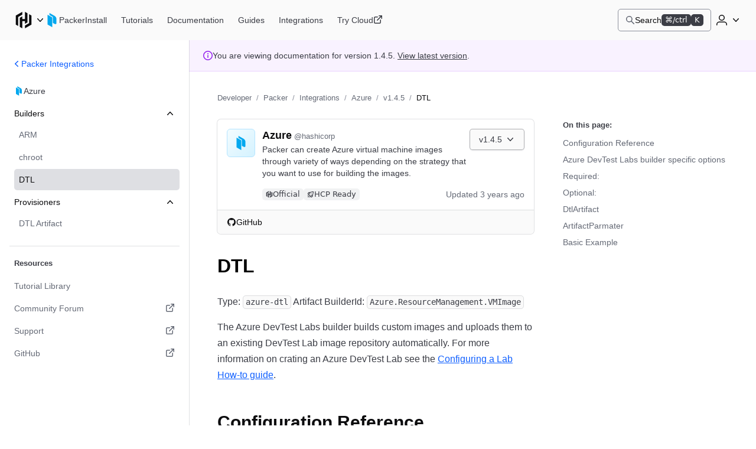

--- FILE ---
content_type: text/html; charset=utf-8
request_url: https://developer.hashicorp.com/packer/integrations/hashicorp/azure/v1.4.5/components/builder/dtl
body_size: 44802
content:
<!DOCTYPE html><html lang="en"><head><meta charSet="utf-8"/><title>Azure Builder (1.4.5) | Integrations | Packer | HashiCorp Developer</title><meta http-equiv="x-ua-compatible" content="ie=edge"/><meta property="og:locale" content="en_US"/><meta property="og:type" content="website"/><meta property="article:publisher" content="https://www.facebook.com/HashiCorp/"/><meta name="twitter:site" content="@HashiCorp"/><meta name="twitter:card" content="summary_large_image"/><meta name="theme-color" content="#000"/><meta name="description" property="og:description" content="Explore Packer product documentation, tutorials, and examples."/><meta name="twitter:description" content="Explore Packer product documentation, tutorials, and examples."/><meta property="og:site_name" content="Azure Builder (1.4.5) | Integrations | Packer | HashiCorp Developer"/><meta property="og:title" content="Azure Builder (1.4.5) | Integrations | Packer | HashiCorp Developer"/><meta property="og:image" content="https://developer.hashicorp.com/og-image/packer.jpg"/><link rel="canonical" href="https://developer.hashicorp.com/packer/integrations/hashicorp/azure/v1.4.5/components/builder/dtl"/><link rel="icon" href="/favicon.ico" sizes="48x48"/><link rel="icon" href="/favicon.svg" sizes="any" type="image/svg+xml"/><meta name="viewport" content="width=device-width, initial-scale=1.0"/><meta name="google-site-verification" content="zRQZqfAsOX-ypXfU0mzAIzb5rUvj5fA4Zw2jWJRN-JI"/><meta name="ahrefs-site-verification" content="9d739b21c466a84dae91df1c79396081a9072152e64f765c9390fed6f249fb84"/><meta name="zd-site-verification" content="xnvnvv1i0wl4tf0pzaymb" data-product="hcp"/><meta name="zd-site-verification" content="36fp2i1pj67d8cjtzf4fi9" data-product="terraform"/><meta name="zd-site-verification" content="nbe87kfyp1sck7b13vj1i" data-product="packer"/><meta name="zd-site-verification" content="wvsmmqa1cfb9am9zlwfj" data-product="consul"/><meta name="zd-site-verification" content="cw22oopfwr68ujj0n5pn9i" data-product="boundary"/><meta name="zd-site-verification" content="lkslvganwfgfqfwpdeicgh" data-product="vault"/><meta name="zd-site-verification" content="jl2wp2hoej9rz6c8rmqdns" data-product="nomad"/><meta name="zd-site-verification" content="2eb0cu6xceo73t0038m0tb" data-product="waypoint"/><meta name="zd-site-verification" content="n52xisxdf3higs2q9kuogd" data-product="vagrant"/><meta name="twitter:image" content="https://developer.hashicorp.com/og-image/packer.jpg"/><link rel="prefetch" href="https://www.datadoghq-browser-agent.com/datadog-rum-v4.js"/><script type="application/ld+json">[{"@context":"https://schema.org","@type":"BreadcrumbList","itemListElement":[{"@type":"ListItem","position":1,"name":"Developer","item":"https://developer.hashicorp.com/"},{"@type":"ListItem","position":2,"name":"Packer","item":"https://developer.hashicorp.com/packer"},{"@type":"ListItem","position":3,"name":"Integrations","item":"https://developer.hashicorp.com/packer/integrations"},{"@type":"ListItem","position":4,"name":"Azure","item":"https://developer.hashicorp.com/packer/integrations/hashicorp/azure"},{"@type":"ListItem","position":5,"name":"v1.4.5","item":"https://developer.hashicorp.com/packer/integrations/hashicorp/azure/v1.4.5"},{"@type":"ListItem","position":6,"name":"DTL","item":"https://developer.hashicorp.com/packer/integrations/hashicorp/azure/v1.4.5/components/builder/dtl"}]}]</script><meta name="robots" content="noindex, nofollow"/><meta name="next-head-count" content="33"/><link rel="preload" href="/_next/static/media/d29050812a1756cf-s.p.woff2" as="font" type="font/woff2" crossorigin="anonymous" data-next-font="size-adjust"/><link rel="preload" href="/_next/static/media/d5a42912b4de4242-s.p.woff2" as="font" type="font/woff2" crossorigin="anonymous" data-next-font="size-adjust"/><link rel="preload" href="/_next/static/css/0f7893c21d343207.css?dpl=dpl_Dr3TS3uMCYAw7Vwi1cLrKUXKcFRS" as="style"/><link rel="stylesheet" href="/_next/static/css/0f7893c21d343207.css?dpl=dpl_Dr3TS3uMCYAw7Vwi1cLrKUXKcFRS" data-n-g=""/><link rel="preload" href="/_next/static/css/021c80741029f114.css?dpl=dpl_Dr3TS3uMCYAw7Vwi1cLrKUXKcFRS" as="style"/><link rel="stylesheet" href="/_next/static/css/021c80741029f114.css?dpl=dpl_Dr3TS3uMCYAw7Vwi1cLrKUXKcFRS" data-n-p=""/><link rel="preload" href="/_next/static/css/250258225381c709.css?dpl=dpl_Dr3TS3uMCYAw7Vwi1cLrKUXKcFRS" as="style"/><link rel="stylesheet" href="/_next/static/css/250258225381c709.css?dpl=dpl_Dr3TS3uMCYAw7Vwi1cLrKUXKcFRS" data-n-p=""/><link rel="preload" href="/_next/static/css/90e688a55404aba7.css?dpl=dpl_Dr3TS3uMCYAw7Vwi1cLrKUXKcFRS" as="style"/><link rel="stylesheet" href="/_next/static/css/90e688a55404aba7.css?dpl=dpl_Dr3TS3uMCYAw7Vwi1cLrKUXKcFRS" data-n-p=""/><link rel="preload" href="/_next/static/css/d7e033b92022fe54.css?dpl=dpl_Dr3TS3uMCYAw7Vwi1cLrKUXKcFRS" as="style"/><link rel="stylesheet" href="/_next/static/css/d7e033b92022fe54.css?dpl=dpl_Dr3TS3uMCYAw7Vwi1cLrKUXKcFRS" data-n-p=""/><link rel="preload" href="/_next/static/css/aada41d3fb1ea040.css?dpl=dpl_Dr3TS3uMCYAw7Vwi1cLrKUXKcFRS" as="style"/><link rel="stylesheet" href="/_next/static/css/aada41d3fb1ea040.css?dpl=dpl_Dr3TS3uMCYAw7Vwi1cLrKUXKcFRS" data-n-p=""/><noscript data-n-css=""></noscript><script defer="" nomodule="" src="/_next/static/chunks/polyfills-42372ed130431b0a.js?dpl=dpl_Dr3TS3uMCYAw7Vwi1cLrKUXKcFRS"></script><script src="/_next/static/chunks/webpack-e7a70c11dde52852.js?dpl=dpl_Dr3TS3uMCYAw7Vwi1cLrKUXKcFRS" defer=""></script><script src="/_next/static/chunks/framework-f2b655730fee1ac7.js?dpl=dpl_Dr3TS3uMCYAw7Vwi1cLrKUXKcFRS" defer=""></script><script src="/_next/static/chunks/main-426e2e54bdd87640.js?dpl=dpl_Dr3TS3uMCYAw7Vwi1cLrKUXKcFRS" defer=""></script><script src="/_next/static/chunks/pages/_app-d7b47575a355105b.js?dpl=dpl_Dr3TS3uMCYAw7Vwi1cLrKUXKcFRS" defer=""></script><script src="/_next/static/chunks/8813-7d4731a5646a6e90.js?dpl=dpl_Dr3TS3uMCYAw7Vwi1cLrKUXKcFRS" defer=""></script><script src="/_next/static/chunks/4288-d606fa1dbc509e4d.js?dpl=dpl_Dr3TS3uMCYAw7Vwi1cLrKUXKcFRS" defer=""></script><script src="/_next/static/chunks/5821-7a5410faceddc293.js?dpl=dpl_Dr3TS3uMCYAw7Vwi1cLrKUXKcFRS" defer=""></script><script src="/_next/static/chunks/9425-ee4fe06e130a507e.js?dpl=dpl_Dr3TS3uMCYAw7Vwi1cLrKUXKcFRS" defer=""></script><script src="/_next/static/chunks/177-5f145c565b8fb5f8.js?dpl=dpl_Dr3TS3uMCYAw7Vwi1cLrKUXKcFRS" defer=""></script><script src="/_next/static/chunks/4840-70a52daca800511f.js?dpl=dpl_Dr3TS3uMCYAw7Vwi1cLrKUXKcFRS" defer=""></script><script src="/_next/static/chunks/5225-9f49f33d1390d8e3.js?dpl=dpl_Dr3TS3uMCYAw7Vwi1cLrKUXKcFRS" defer=""></script><script src="/_next/static/chunks/6722-08dd1931f158b3d6.js?dpl=dpl_Dr3TS3uMCYAw7Vwi1cLrKUXKcFRS" defer=""></script><script src="/_next/static/chunks/8864-f3cdd777438c7d31.js?dpl=dpl_Dr3TS3uMCYAw7Vwi1cLrKUXKcFRS" defer=""></script><script src="/_next/static/chunks/2854-6ed83ddbf91a460f.js?dpl=dpl_Dr3TS3uMCYAw7Vwi1cLrKUXKcFRS" defer=""></script><script src="/_next/static/chunks/pages/%5BproductSlug%5D/integrations/%5BorganizationSlug%5D/%5BintegrationSlug%5D/%5BintegrationVersion%5D/components/%5BcomponentType%5D/%5BcomponentSlug%5D-5afbf4c1869a0bb5.js?dpl=dpl_Dr3TS3uMCYAw7Vwi1cLrKUXKcFRS" defer=""></script><script src="/_next/static/43gyc-Bqky6nLdx0ZtgeS/_buildManifest.js?dpl=dpl_Dr3TS3uMCYAw7Vwi1cLrKUXKcFRS" defer=""></script><script src="/_next/static/43gyc-Bqky6nLdx0ZtgeS/_ssgManifest.js?dpl=dpl_Dr3TS3uMCYAw7Vwi1cLrKUXKcFRS" defer=""></script></head><body class="mds-fonts"><div id="__next"><div class="style_root__dZhZu"><a href="https://www.hashicorp.com/conferences/hashiconf#livestream" class="style_linkElem__hCESK"><span class="style_textContainer__6CuI7"><span class="style_tag__jbHGz g-type-body-small-x-strong">HashiConf 2025<!-- --> </span><span class="style_text__rwS0u g-type-body-small">Don&#x27;t miss the live stream of HashiConf Day 2 happening now<span class="style_link__6YYCB g-type-body-small-x-strong"><span class="style_linkText__E8GJf"> <!-- -->View live stream</span><svg xmlns="http://www.w3.org/2000/svg" width="16" height="16" fill="none" viewBox="0 0 16 16" aria-hidden="true"><path fill="currentColor" d="M8.235 4.045a.75.75 0 111.03-1.09l4.5 4.25a.75.75 0 010 1.09l-4.5 4.25a.75.75 0 01-1.03-1.09L11.364 8.5H2.75a.75.75 0 010-1.5h8.614L8.235 4.045z"></path></svg></span></span></span></a></div><script>!function(){try{var d=document.documentElement,n='data-theme',s='setAttribute';var e=localStorage.getItem('theme');if('system'===e||(!e&&true)){var t='(prefers-color-scheme: dark)',m=window.matchMedia(t);if(m.media!==t||m.matches){d.style.colorScheme = 'dark';d[s](n,'dark')}else{d.style.colorScheme = 'light';d[s](n,'light')}}else if(e){d[s](n,e|| '')}if(e==='light'||e==='dark')d.style.colorScheme=e}catch(e){}}()</script><div class="core-dev-dot-layout_root__MT1PZ"><div class="base-layout_root___qiZs" data-layout="base-new"><div class="base-layout_header__XhkxS"><header class="navigation-header_root__oE_HT"><div class="navigation-header_leftSide__V0xlc"><div class="product-page-content_productsDropdown__haUyw"><nav aria-label="Main" data-orientation="horizontal" dir="ltr"><div class="dropdown-menu_root__Hwy5S"><div class="dropdown-menu_activatorWrapper__LxPRt"><button aria-controls="navigation-header-menu-react-aria-1" aria-expanded="false" aria-label="Main menu" class="dropdown-menu_activator__xXb00 g-focus-ring-from-box-shadow-dark product-page-content_productsDropdownButton__bnKKs"><span class="dropdown-menu_activatorLeadingIcon__YQQlH"><svg xmlns="http://www.w3.org/2000/svg" width="24" height="24" fill="none" viewBox="0 0 24 24" aria-hidden="true" class="product-page-content_productsDropdownIcon__gXtly"><g fill="currentColor"><path d="M10.336 1.5L2 6.268v11.456l3.131 1.793V8.061l5.205-2.979V1.5z"></path><path d="M13.664 1.5v9.123h-3.328V7.219L7.203 9.012V20.7l3.133 1.796V13.4h3.328v3.381l3.131-1.793V3.293L13.664 1.5z"></path><path d="M22 17.732L13.664 22.5v-3.582l5.203-2.98V4.484L22 6.276v11.456z"></path></g></svg></span><svg xmlns="http://www.w3.org/2000/svg" width="16" height="16" fill="none" viewBox="0 0 16 16" aria-hidden="true" class="dropdown-menu_activatorTrailingIcon__r_cCd"><path fill="currentColor" fill-rule="evenodd" d="M3.235 5.205a.75.75 0 011.06.03L8 9.158l3.705-3.923a.75.75 0 011.09 1.03l-4.25 4.5a.75.75 0 01-1.09 0l-4.25-4.5a.75.75 0 01.03-1.06z" clip-rule="evenodd"></path></svg></button></div><div class="dropdown-menu_dropdownContainer__AZWxN" id="navigation-header-menu-react-aria-1" style="display:none"><div class="style_root__z3EwE style_productPanel__Z4UFi style_hasSide__15FV8 style_topPromo__SGVhk style_hasSide__ecwjD"><div class="style_mainPanel__MpQn1"><div class="style_promo__e6yXp style_hasSide__635Xt style_topPromo__vRc5s"><div class="style_icon__rYEcI"><svg class="style_flight-icon__rrFs8" aria-hidden="true" fill="currentColor" id=":Raqlkqcm:" width="16" height="16" viewBox="0 0 16 16" xmlns="http://www.w3.org/2000/svg"><use href="/_next/static/media/svg-sprite.8ce6dd4a.svg#flight-hashicorp-16"></use></svg></div><div class="style_rightContent__zvciM"><div><div class="style_title__eEtAF">HashiCorp Cloud Platform</div><div class="style_description__ATQzz">Get started in minutes with our cloud products</div></div><a class="style_link__U4Sfy" data-radix-collection-item="" href="/hcp">All HCP Products<svg class="style_flight-icon__rrFs8" aria-hidden="true" fill="currentColor" id=":Raiqlkqcm:" width="16" height="16" viewBox="0 0 16 16" xmlns="http://www.w3.org/2000/svg"><use href="/_next/static/media/svg-sprite.8ce6dd4a.svg#flight-external-link-16"></use></svg></a></div></div><div class="style_column__9is2G style_hasSide__A3F31"><ul class="style_productCategories__j1h4T"><li class="style_productCategory__9UHKG"><span class="mds-typography-body-300 style_eyebrow__OCUlS">Infrastructure Lifecycle Management</span><ul class="style_productList__uPlTj"><li><a aria-label="Terraform - Manage infrastructure as code" class="style_focusIndicator__uTVwt" data-radix-collection-item="" href="/terraform"><div class="style_productWrapper__ACHaw"><div class="style_productLogo__cTxLO"><svg class="style_flight-icon__rrFs8 style_terraform__nU44i" aria-hidden="true" fill="currentColor" id=":R16cqlkqcm:" width="16" height="16" viewBox="0 0 16 16" xmlns="http://www.w3.org/2000/svg"><use href="/_next/static/media/svg-sprite.8ce6dd4a.svg#flight-terraform-fill-16"></use></svg></div><div class="style_productTextContent__o8DJ6"><span>Terraform</span><span class="style_productDesc__bi44f">Manage infrastructure as code</span></div></div></a></li><li><a aria-label="Packer - Build machine images" class="style_focusIndicator__uTVwt" data-radix-collection-item="" href="/packer"><div class="style_productWrapper__ACHaw"><div class="style_productLogo__cTxLO"><svg class="style_flight-icon__rrFs8" aria-hidden="true" fill="currentColor" id=":R1acqlkqcm:" width="16" height="16" viewBox="0 0 16 16" xmlns="http://www.w3.org/2000/svg"><use href="/_next/static/media/svg-sprite.8ce6dd4a.svg#flight-packer-fill-color-16"></use></svg></div><div class="style_productTextContent__o8DJ6"><span>Packer</span><span class="style_productDesc__bi44f">Build machine images</span></div></div></a></li><li><a aria-label="Nomad - Orchestrate workloads" class="style_focusIndicator__uTVwt" data-radix-collection-item="" href="/nomad"><div class="style_productWrapper__ACHaw"><div class="style_productLogo__cTxLO"><svg class="style_flight-icon__rrFs8" aria-hidden="true" fill="currentColor" id=":R1ecqlkqcm:" width="16" height="16" viewBox="0 0 16 16" xmlns="http://www.w3.org/2000/svg"><use href="/_next/static/media/svg-sprite.8ce6dd4a.svg#flight-nomad-fill-color-16"></use></svg></div><div class="style_productTextContent__o8DJ6"><span>Nomad</span><span class="style_productDesc__bi44f">Orchestrate workloads</span></div></div></a></li><li><a aria-label="Waypoint - Standardize application patterns" class="style_focusIndicator__uTVwt" data-radix-collection-item="" href="/waypoint"><div class="style_productWrapper__ACHaw"><div class="style_productLogo__cTxLO"><svg class="style_flight-icon__rrFs8" aria-hidden="true" fill="currentColor" id=":R1icqlkqcm:" width="16" height="16" viewBox="0 0 16 16" xmlns="http://www.w3.org/2000/svg"><use href="/_next/static/media/svg-sprite.8ce6dd4a.svg#flight-waypoint-fill-color-16"></use></svg></div><div class="style_productTextContent__o8DJ6"><span>Waypoint</span><span class="style_productDesc__bi44f">Standardize application patterns</span></div></div></a></li><li><a aria-label="Vagrant - Build developer environments" class="style_focusIndicator__uTVwt" data-radix-collection-item="" href="/vagrant"><div class="style_productWrapper__ACHaw"><div class="style_productLogo__cTxLO"><svg class="style_flight-icon__rrFs8" aria-hidden="true" fill="currentColor" id=":R1mcqlkqcm:" width="16" height="16" viewBox="0 0 16 16" xmlns="http://www.w3.org/2000/svg"><use href="/_next/static/media/svg-sprite.8ce6dd4a.svg#flight-vagrant-fill-color-16"></use></svg></div><div class="style_productTextContent__o8DJ6"><span>Vagrant</span><span class="style_productDesc__bi44f">Build developer environments</span></div></div></a></li></ul></li><li class="style_productCategory__9UHKG"><span class="mds-typography-body-300 style_eyebrow__OCUlS">Security Lifecycle Management</span><ul class="style_productList__uPlTj"><li><a aria-label="Vault - Centrally manage secrets" class="style_focusIndicator__uTVwt" data-radix-collection-item="" href="/vault"><div class="style_productWrapper__ACHaw"><div class="style_productLogo__cTxLO"><svg class="style_flight-icon__rrFs8" aria-hidden="true" fill="currentColor" id=":R16kqlkqcm:" width="16" height="16" viewBox="0 0 16 16" xmlns="http://www.w3.org/2000/svg"><use href="/_next/static/media/svg-sprite.8ce6dd4a.svg#flight-vault-fill-color-16"></use></svg></div><div class="style_productTextContent__o8DJ6"><span>Vault</span><span class="style_productDesc__bi44f">Centrally manage secrets</span></div></div></a></li><li><a aria-label="Boundary - Secure remote access" class="style_focusIndicator__uTVwt" data-radix-collection-item="" href="/boundary"><div class="style_productWrapper__ACHaw"><div class="style_productLogo__cTxLO"><svg class="style_flight-icon__rrFs8" aria-hidden="true" fill="currentColor" id=":R1akqlkqcm:" width="16" height="16" viewBox="0 0 16 16" xmlns="http://www.w3.org/2000/svg"><use href="/_next/static/media/svg-sprite.8ce6dd4a.svg#flight-boundary-fill-color-16"></use></svg></div><div class="style_productTextContent__o8DJ6"><span>Boundary</span><span class="style_productDesc__bi44f">Secure remote access</span></div></div></a></li><li><a aria-label="HCP Vault Radar - Scan for embedded secrets" class="style_focusIndicator__uTVwt" data-radix-collection-item="" href="/hcp/docs/vault-radar"><div class="style_productWrapper__ACHaw"><div class="style_productLogo__cTxLO"><svg class="style_flight-icon__rrFs8 style_hcpVaultRadar__nukMV" aria-hidden="true" fill="currentColor" id=":R1ekqlkqcm:" width="16" height="16" viewBox="0 0 16 16" xmlns="http://www.w3.org/2000/svg"><use href="/_next/static/media/svg-sprite.8ce6dd4a.svg#flight-vault-radar-16"></use></svg></div><div class="style_productTextContent__o8DJ6"><span>HCP Vault Radar</span><span class="style_productDesc__bi44f">Scan for embedded secrets</span></div></div></a></li><li><a aria-label="Consul - Secure network services" class="style_focusIndicator__uTVwt" data-radix-collection-item="" href="/consul"><div class="style_productWrapper__ACHaw"><div class="style_productLogo__cTxLO"><svg class="style_flight-icon__rrFs8" aria-hidden="true" fill="currentColor" id=":R1ikqlkqcm:" width="16" height="16" viewBox="0 0 16 16" xmlns="http://www.w3.org/2000/svg"><use href="/_next/static/media/svg-sprite.8ce6dd4a.svg#flight-consul-fill-color-16"></use></svg></div><div class="style_productTextContent__o8DJ6"><span>Consul</span><span class="style_productDesc__bi44f">Secure network services</span></div></div></a></li></ul></li></ul></div></div><div class="style_column__9is2G style_sidePanel__qxYNB"><span class="mds-typography-body-200 mds-typography-font-weight-semibold style_sidePanelText__APb7X">Learn</span><ul class="style_sidePanelItems__i8_HV"><li><a aria-label="Certifications - Get HashiCorp certified" class="style_sidePanelItem__j0j0G style_focusIndicator__uTVwt" href="/certifications"><div class="style_iconBackground__fn5_s"><svg class="style_flight-icon__rrFs8" aria-hidden="true" fill="var(--token-color-foreground-faint)" id=":R2dalkqcm:" width="16" height="16" viewBox="0 0 16 16" xmlns="http://www.w3.org/2000/svg"><use href="/_next/static/media/svg-sprite.8ce6dd4a.svg#flight-award-16"></use></svg></div><div class="style_sidePanelItemContent__xFcSA"><span class="mds-typography-body-200 mds-typography-font-weight-semibold style_sidePanelText__APb7X">Certifications</span><span class="style_sidePanelItemDesc__UrOLh">Get HashiCorp certified</span></div></a></li><li><a aria-label="Tutorials - Learn HashiCorp products" class="style_sidePanelItem__j0j0G style_focusIndicator__uTVwt" href="/tutorials"><div class="style_iconBackground__fn5_s"><svg class="style_flight-icon__rrFs8" aria-hidden="true" fill="var(--token-color-foreground-faint)" id=":R2lalkqcm:" width="16" height="16" viewBox="0 0 16 16" xmlns="http://www.w3.org/2000/svg"><use href="/_next/static/media/svg-sprite.8ce6dd4a.svg#flight-learn-16"></use></svg></div><div class="style_sidePanelItemContent__xFcSA"><span class="mds-typography-body-200 mds-typography-font-weight-semibold style_sidePanelText__APb7X">Tutorials</span><span class="style_sidePanelItemDesc__UrOLh">Learn HashiCorp products</span></div></a></li><li><a aria-label="Validated Patterns - Field-tested patterns for using HashiCorp products" class="style_sidePanelItem__j0j0G style_focusIndicator__uTVwt" href="/validated-patterns"><div class="style_iconBackground__fn5_s"><svg class="style_flight-icon__rrFs8" aria-hidden="true" fill="var(--token-color-foreground-faint)" id=":R2talkqcm:" width="16" height="16" viewBox="0 0 16 16" xmlns="http://www.w3.org/2000/svg"><use href="/_next/static/media/svg-sprite.8ce6dd4a.svg#flight-check-circle-16"></use></svg></div><div class="style_sidePanelItemContent__xFcSA"><span class="mds-typography-body-200 mds-typography-font-weight-semibold style_sidePanelText__APb7X">Validated Patterns</span><span class="style_sidePanelItemDesc__UrOLh">Field-tested patterns for using HashiCorp products</span></div></a></li><li><a aria-label="Well-Architected Framework - Adopt HashiCorp best practices" class="style_sidePanelItem__j0j0G style_focusIndicator__uTVwt" href="/well-architected-framework"><div class="style_iconBackground__fn5_s"><svg class="style_flight-icon__rrFs8" aria-hidden="true" fill="var(--token-color-foreground-faint)" id=":R35alkqcm:" width="16" height="16" viewBox="0 0 16 16" xmlns="http://www.w3.org/2000/svg"><use href="/_next/static/media/svg-sprite.8ce6dd4a.svg#flight-layers-16"></use></svg></div><div class="style_sidePanelItemContent__xFcSA"><span class="mds-typography-body-200 mds-typography-font-weight-semibold style_sidePanelText__APb7X">Well-Architected Framework</span><span class="style_sidePanelItemDesc__UrOLh">Adopt HashiCorp best practices</span></div></a></li></ul></div></div></div></div></nav></div><div class="product-page-content_productLinkAndNav__YTzcr"><a aria-label="Packer home" class="product-icon-text-link_root__bNTSz g-focus-ring-from-box-shadow-dark" href="/packer"><div class="product-icon-text-lockup_root__358wV"><svg xmlns="http://www.w3.org/2000/svg" width="16" height="16" fill="none" viewBox="0 0 16 16" aria-hidden="true" class="product-icon-text-lockup_icon__Zp_5o"><g fill="var(--token-color-packer-brand)"><path d="M5.163 0l5.762 3.247c1.138.646 2.074 2.085 2.075 3.2v4.963c0 1.123-.933 1.502-2.074.858L9.083 11.23V4.469l-3.92-2.216V0z"></path><path d="M8.3 4.953L3 1.956v11.047L8.3 16V4.953z"></path></g></svg><span class="product-icon-text-lockup_text__nHTL7 hds-typography-body-200">Packer</span></div></a><nav aria-label="Main" data-orientation="horizontal" dir="ltr" class="nav-bar-list-container_nav__C_i0_"><div style="position:relative"><ul data-orientation="horizontal" class="nav-bar-list-container_ul___04HI" dir="ltr"><li><a aria-label="Packer Install" class="primary-nav-link_root__RXZIC g-focus-ring-from-box-shadow-dark" href="/packer/install"><span class="text_root__r0DFB hds-typography-body-200 hds-font-weight-medium primary-nav-link_linkText__58O0C">Install</span></a></li><li><a aria-label="Packer Tutorials" class="primary-nav-link_root__RXZIC g-focus-ring-from-box-shadow-dark" href="/packer/tutorials"><span class="text_root__r0DFB hds-typography-body-200 hds-font-weight-medium primary-nav-link_linkText__58O0C">Tutorials</span></a></li><li><a aria-label="Packer Documentation" class="primary-nav-link_root__RXZIC g-focus-ring-from-box-shadow-dark" href="/packer/docs"><span class="text_root__r0DFB hds-typography-body-200 hds-font-weight-medium primary-nav-link_linkText__58O0C">Documentation</span></a></li><li><a aria-label="Packer Guides" class="primary-nav-link_root__RXZIC g-focus-ring-from-box-shadow-dark" href="/packer/guides"><span class="text_root__r0DFB hds-typography-body-200 hds-font-weight-medium primary-nav-link_linkText__58O0C">Guides</span></a></li><li><a aria-label="Packer Integrations" class="primary-nav-link_root__RXZIC g-focus-ring-from-box-shadow-dark" href="/packer/integrations"><span class="text_root__r0DFB hds-typography-body-200 hds-font-weight-medium primary-nav-link_linkText__58O0C">Integrations</span></a></li><li><a aria-label="Packer Try Cloud" class="primary-nav-link_root__RXZIC g-focus-ring-from-box-shadow-dark" aria-describedby="opens-in-new-tab-label-react-aria-8" target="_blank" href="https://portal.cloud.hashicorp.com/sign-up"><span class="text_root__r0DFB hds-typography-body-200 hds-font-weight-medium primary-nav-link_linkText__58O0C">Try Cloud</span><svg xmlns="http://www.w3.org/2000/svg" width="16" height="16" fill="none" viewBox="0 0 16 16" aria-hidden="true"><g fill="currentColor"><path d="M9 .75A.75.75 0 019.75 0h4.5c.206 0 .393.083.529.218l.001.002.002.001A.748.748 0 0115 .75v4.5a.75.75 0 01-1.5 0V2.56L7.28 8.78a.75.75 0 01-1.06-1.06l6.22-6.22H9.75A.75.75 0 019 .75z"></path><path d="M3.25 3.5a.75.75 0 00-.75.75v7.5c0 .414.336.75.75.75h7.5a.75.75 0 00.75-.75v-4a.75.75 0 011.5 0v4A2.25 2.25 0 0110.75 14h-7.5A2.25 2.25 0 011 11.75v-7.5A2.25 2.25 0 013.25 2h4a.75.75 0 010 1.5h-4z"></path></g></svg></a><span class="g-screen-reader-only" id="opens-in-new-tab-label-react-aria-8">(opens in new tab)</span></li></ul></div></nav></div></div><div class="navigation-header_rightSide___Vvh_"><button aria-label="Search" class="command-bar-activator_root__qgVMy g-focus-ring-from-box-shadow-dark"><span class="command-bar-activator_left__ATQTg"><span class="command-bar-activator_leadingIcon__jECP5"><svg xmlns="http://www.w3.org/2000/svg" width="16" height="16" fill="none" viewBox="0 0 16 16" aria-hidden="true"><path fill="currentColor" fill-rule="evenodd" d="M6.344.969a5.375 5.375 0 103.233 9.669l4.174 4.174a.75.75 0 001.06-1.061l-4.173-4.174A5.375 5.375 0 006.344.97zM2.469 6.344a3.875 3.875 0 117.75 0 3.875 3.875 0 01-7.75 0z" clip-rule="evenodd"></path></svg></span><span class="text_root__r0DFB hds-typography-body-200 hds-font-weight-regular command-bar-activator_text__pTZN_">Search</span></span><span class="command-bar-activator_right__XejfJ"><div class="badge__zns82 size-small__8xHdE type-inverted__A3554 color-neutral__6Csf4"><div class="text__WoM4W" aria-hidden="true">⌘/ctrl</div><span class="sr-only">Command or control key</span></div><div class="badge__zns82 size-small__8xHdE type-inverted__A3554 color-neutral__6Csf4"><div class="text__WoM4W" aria-hidden="true">K</div><span class="sr-only">K key</span></div></span></button><div class="navigation-header_authenticationControls__EP1LY"><div class="disclosure_root__rcBaW dropdown-disclosure_root__pzZlN dropdown-disclosure_list-position--right__WP_Kj"><button aria-controls="disclosure-react-aria-9-content" aria-expanded="false" aria-label="User menu" class="disclosure_activator__pORI0 activator_root__pOfAQ dropdown-disclosure_activator__nGgNo navigation-header_userDropdownDisclosureActivator__RayIV g-focus-ring-from-box-shadow-dark activator_hasIcon__5HO6W g-focus-ring-from-box-shadow"><span class="activator_childrenWrapper__kaK0w"><svg xmlns="http://www.w3.org/2000/svg" width="24" height="24" fill="none" viewBox="0 0 24 24" aria-hidden="true"><g fill="currentColor"><path fill-rule="evenodd" d="M12 3a5 5 0 100 10 5 5 0 000-10zM8.5 8a3.5 3.5 0 117 0 3.5 3.5 0 01-7 0z" clip-rule="evenodd"></path><path d="M7.75 14.5A4.75 4.75 0 003 19.25v1a.75.75 0 001.5 0v-1A3.25 3.25 0 017.75 16h8.5a3.25 3.25 0 013.25 3.25v1a.75.75 0 001.5 0v-1a4.75 4.75 0 00-4.75-4.75h-8.5z"></path></g></svg></span><span class="activator_chevronWrapper__4_AVG"><svg xmlns="http://www.w3.org/2000/svg" width="16" height="16" fill="none" viewBox="0 0 16 16" aria-hidden="true"><path fill="currentColor" fill-rule="evenodd" d="M3.235 5.205a.75.75 0 011.06.03L8 9.158l3.705-3.923a.75.75 0 011.09 1.03l-4.25 4.5a.75.75 0 01-1.09 0l-4.25-4.5a.75.75 0 01.03-1.06z" clip-rule="evenodd"></path></svg></span></button><div class="disclosure_contentContainer__QQ4kt dropdown-disclosure_content__ZZRPG undefined" id="disclosure-react-aria-9-content"><ul class="dropdown-disclosure_list__urBXU"><li class="list-item_root__ZdUej"><button class="list-item_button__nXy5K g-focus-ring-from-box-shadow"><span class="text_root__r0DFB hds-typography-body-200 hds-font-weight-medium">Sign in</span></button></li><li class="list-item_root__ZdUej"><a class="list-item_link__l6lDd g-focus-ring-from-box-shadow" href="/sign-up"><span class="text_root__r0DFB hds-typography-body-200 hds-font-weight-medium">Sign up</span></a></li><li class="list-item_root__ZdUej"><hr class="list-item_separator__cBVLs"/></li><li class="list-item_root__ZdUej user-dropdown-switcher_listItem__Q_GIj hds-font-weight-medium"><label class="theme-switcher_label__7Boh2 hds-typography-body-200" for="react-aria-11">Theme</label></li></ul></div></div></div><button aria-label="Open navigation menu" class="navigation-header_mobileMenuButton__74S4w"><svg xmlns="http://www.w3.org/2000/svg" width="24" height="24" fill="none" viewBox="0 0 24 24" aria-hidden="true"><g fill="currentColor"><path d="M2 5.75A.75.75 0 012.75 5h18.5a.75.75 0 010 1.5H2.75A.75.75 0 012 5.75zM2 11.75a.75.75 0 01.75-.75h18.5a.75.75 0 010 1.5H2.75a.75.75 0 01-.75-.75zM2.75 17a.75.75 0 000 1.5h18.5a.75.75 0 000-1.5H2.75z"></path></g></svg></button></div></header></div><div class="base-layout_contentArea__BMvQn"><div class="sidebar-sidecar-layout_root__h5rD8"><div class="mobile-menu-container_root__fPUFu sidebar-sidecar-layout_sidebarContainer__4fcF8"><div class="sidebar-sidecar-layout_sidebarContentWrapper__ftn5q"><div class="sidebar-sidecar-layout_sidePadding__iwNw_"><div class="sidebar_sidebar___fTlC"><div class="sidebar_backToLinkWrapper__F6iLs"><div class="sidebar-back-to-link_root__z_Hj1"><a class="standalone-link_standaloneLink__ahuej g-focus-ring-from-box-shadow standalone-link_primary__ESNCA" href="/packer/integrations"><div class="standalone-link_standaloneLinkContents__4I2XN standalone-link_medium__J2yVM"><svg xmlns="http://www.w3.org/2000/svg" width="16" height="16" fill="none" viewBox="0 0 16 16" aria-hidden="true"><path fill="currentColor" fill-rule="evenodd" d="M10.795 3.235a.75.75 0 01-.03 1.06L6.842 8l3.923 3.705a.75.75 0 01-1.03 1.09l-4.5-4.25a.75.75 0 010-1.09l4.5-4.25a.75.75 0 011.06.03z" clip-rule="evenodd"></path></svg><span class="standalone-link_text__7GEyG">Packer Integrations</span></div></a></div></div><nav aria-labelledby="sidebar-label" class="sidebar_nav__IworY" id="sidebar-nav"><div><h2 class="sidebar-headings_root__tGfxC" id="sidebar-label"></h2></div><ul class="sidebar_navList__4Rg4g"><li><a class="sidebar-nav-highlight-item_root___pPhp g-focus-ring-from-box-shadow sidebar-nav-highlight-item_theme-packer__I5KHY" href="/packer/integrations/hashicorp/azure/v1.4.5"><svg xmlns="http://www.w3.org/2000/svg" width="16" height="16" fill="none" viewBox="0 0 16 16" aria-hidden="true" class="sidebar-nav-highlight-item_icon__G8JxG"><g fill="var(--token-color-packer-brand)"><path d="M5.163 0l5.762 3.247c1.138.646 2.074 2.085 2.075 3.2v4.963c0 1.123-.933 1.502-2.074.858L9.083 11.23V4.469l-3.92-2.216V0z"></path><path d="M8.3 4.953L3 1.956v11.047L8.3 16V4.953z"></path></g></svg><span class="sidebar-nav-highlight-item_text__VORFJ hds-typography-body-200">Azure</span></a></li><li><button aria-controls="undefined-list" aria-expanded="true" class="sidebar-nav-menu-item_sidebarNavMenuItem__PiyI8 g-focus-ring-from-box-shadow" id="undefined-button"><span class="text_root__r0DFB hds-typography-body-200 hds-font-weight-regular sidebar-nav-menu-item_navMenuItemLabel__tJHwX">Builders</span><div class="sidebar-nav-menu-item_rightIconsContainer__hynke"><svg xmlns="http://www.w3.org/2000/svg" width="16" height="16" fill="none" viewBox="0 0 16 16" aria-hidden="true"><path fill="currentColor" fill-rule="evenodd" d="M3.235 5.205a.75.75 0 011.06.03L8 9.158l3.705-3.923a.75.75 0 011.09 1.03l-4.25 4.5a.75.75 0 01-1.09 0l-4.25-4.5a.75.75 0 01.03-1.06z" clip-rule="evenodd"></path></svg></div></button><ul id="undefined-list"><li><a class="sidebar-nav-menu-item_sidebarNavMenuItem__PiyI8 g-focus-ring-from-box-shadow" href="/packer/integrations/hashicorp/azure/v1.4.5/components/builder/arm"><span class="text_root__r0DFB hds-typography-body-200 hds-font-weight-regular sidebar-nav-menu-item_navMenuItemLabel__tJHwX">ARM</span></a></li><li><a class="sidebar-nav-menu-item_sidebarNavMenuItem__PiyI8 g-focus-ring-from-box-shadow" href="/packer/integrations/hashicorp/azure/v1.4.5/components/builder/chroot"><span class="text_root__r0DFB hds-typography-body-200 hds-font-weight-regular sidebar-nav-menu-item_navMenuItemLabel__tJHwX">chroot</span></a></li><li><a aria-current="page" class="sidebar-nav-menu-item_sidebarNavMenuItem__PiyI8 g-focus-ring-from-box-shadow" href="/packer/integrations/hashicorp/azure/v1.4.5/components/builder/dtl"><span class="text_root__r0DFB hds-typography-body-200 hds-font-weight-regular sidebar-nav-menu-item_navMenuItemLabel__tJHwX">DTL</span></a></li></ul></li><li><button aria-controls="undefined-list" aria-expanded="true" class="sidebar-nav-menu-item_sidebarNavMenuItem__PiyI8 g-focus-ring-from-box-shadow" id="undefined-button"><span class="text_root__r0DFB hds-typography-body-200 hds-font-weight-regular sidebar-nav-menu-item_navMenuItemLabel__tJHwX">Provisioners</span><div class="sidebar-nav-menu-item_rightIconsContainer__hynke"><svg xmlns="http://www.w3.org/2000/svg" width="16" height="16" fill="none" viewBox="0 0 16 16" aria-hidden="true"><path fill="currentColor" fill-rule="evenodd" d="M3.235 5.205a.75.75 0 011.06.03L8 9.158l3.705-3.923a.75.75 0 011.09 1.03l-4.25 4.5a.75.75 0 01-1.09 0l-4.25-4.5a.75.75 0 01.03-1.06z" clip-rule="evenodd"></path></svg></div></button><ul id="undefined-list"><li><a class="sidebar-nav-menu-item_sidebarNavMenuItem__PiyI8 g-focus-ring-from-box-shadow" href="/packer/integrations/hashicorp/azure/v1.4.5/components/provisioner/dtlartifact"><span class="text_root__r0DFB hds-typography-body-200 hds-font-weight-regular sidebar-nav-menu-item_navMenuItemLabel__tJHwX">DTL Artifact</span></a></li></ul></li></ul><hr class="sidebar-horizontal-rule_root__UY7oh"/><ul class="sidebar_navList__4Rg4g"><li><h3 class="sidebar-headings_root__tGfxC">Resources</h3></li><li><a class="sidebar-nav-menu-item_sidebarNavMenuItem__PiyI8 g-focus-ring-from-box-shadow" href="/tutorials/library?product=packer"><span class="text_root__r0DFB hds-typography-body-200 hds-font-weight-regular sidebar-nav-menu-item_navMenuItemLabel__tJHwX">Tutorial Library</span></a></li><li><a aria-label="Community Forum. Opens in a new tab." class="sidebar-nav-menu-item_sidebarNavMenuItem__PiyI8 g-focus-ring-from-box-shadow" rel="noreferrer noopener" aria-describedby="opens-in-new-tab-label-react-aria-19" target="_blank" href="https://discuss.hashicorp.com/c/packer/23"><span class="text_root__r0DFB hds-typography-body-200 hds-font-weight-regular sidebar-nav-menu-item_navMenuItemLabel__tJHwX">Community Forum</span><div class="sidebar-nav-menu-item_rightIconsContainer__hynke"><svg xmlns="http://www.w3.org/2000/svg" width="16" height="16" fill="none" viewBox="0 0 16 16" aria-hidden="true"><g fill="currentColor"><path d="M9 .75A.75.75 0 019.75 0h4.5c.206 0 .393.083.529.218l.001.002.002.001A.748.748 0 0115 .75v4.5a.75.75 0 01-1.5 0V2.56L7.28 8.78a.75.75 0 01-1.06-1.06l6.22-6.22H9.75A.75.75 0 019 .75z"></path><path d="M3.25 3.5a.75.75 0 00-.75.75v7.5c0 .414.336.75.75.75h7.5a.75.75 0 00.75-.75v-4a.75.75 0 011.5 0v4A2.25 2.25 0 0110.75 14h-7.5A2.25 2.25 0 011 11.75v-7.5A2.25 2.25 0 013.25 2h4a.75.75 0 010 1.5h-4z"></path></g></svg></div></a><span class="g-screen-reader-only" id="opens-in-new-tab-label-react-aria-19">(opens in new tab)</span></li><li><a aria-label="Support. Opens in a new tab." class="sidebar-nav-menu-item_sidebarNavMenuItem__PiyI8 g-focus-ring-from-box-shadow" rel="noreferrer noopener" aria-describedby="opens-in-new-tab-label-react-aria-20" target="_blank" href="https://www.hashicorp.com/customer-success"><span class="text_root__r0DFB hds-typography-body-200 hds-font-weight-regular sidebar-nav-menu-item_navMenuItemLabel__tJHwX">Support</span><div class="sidebar-nav-menu-item_rightIconsContainer__hynke"><svg xmlns="http://www.w3.org/2000/svg" width="16" height="16" fill="none" viewBox="0 0 16 16" aria-hidden="true"><g fill="currentColor"><path d="M9 .75A.75.75 0 019.75 0h4.5c.206 0 .393.083.529.218l.001.002.002.001A.748.748 0 0115 .75v4.5a.75.75 0 01-1.5 0V2.56L7.28 8.78a.75.75 0 01-1.06-1.06l6.22-6.22H9.75A.75.75 0 019 .75z"></path><path d="M3.25 3.5a.75.75 0 00-.75.75v7.5c0 .414.336.75.75.75h7.5a.75.75 0 00.75-.75v-4a.75.75 0 011.5 0v4A2.25 2.25 0 0110.75 14h-7.5A2.25 2.25 0 011 11.75v-7.5A2.25 2.25 0 013.25 2h4a.75.75 0 010 1.5h-4z"></path></g></svg></div></a><span class="g-screen-reader-only" id="opens-in-new-tab-label-react-aria-20">(opens in new tab)</span></li><li><a aria-label="GitHub. Opens in a new tab." class="sidebar-nav-menu-item_sidebarNavMenuItem__PiyI8 g-focus-ring-from-box-shadow" rel="noreferrer noopener" aria-describedby="opens-in-new-tab-label-react-aria-21" target="_blank" href="https://github.com/hashicorp/packer"><span class="text_root__r0DFB hds-typography-body-200 hds-font-weight-regular sidebar-nav-menu-item_navMenuItemLabel__tJHwX">GitHub</span><div class="sidebar-nav-menu-item_rightIconsContainer__hynke"><svg xmlns="http://www.w3.org/2000/svg" width="16" height="16" fill="none" viewBox="0 0 16 16" aria-hidden="true"><g fill="currentColor"><path d="M9 .75A.75.75 0 019.75 0h4.5c.206 0 .393.083.529.218l.001.002.002.001A.748.748 0 0115 .75v4.5a.75.75 0 01-1.5 0V2.56L7.28 8.78a.75.75 0 01-1.06-1.06l6.22-6.22H9.75A.75.75 0 019 .75z"></path><path d="M3.25 3.5a.75.75 0 00-.75.75v7.5c0 .414.336.75.75.75h7.5a.75.75 0 00.75-.75v-4a.75.75 0 011.5 0v4A2.25 2.25 0 0110.75 14h-7.5A2.25 2.25 0 011 11.75v-7.5A2.25 2.25 0 013.25 2h4a.75.75 0 010 1.5h-4z"></path></g></svg></div></a><span class="g-screen-reader-only" id="opens-in-new-tab-label-react-aria-21">(opens in new tab)</span></li></ul></nav></div></div></div></div><div class="sidebar-sidecar-layout_contentWrapper__Z5BK4"><div class="page-alert_root__8NqzT page-alert_highlight__RAjtn version-alert-banner_root__6Bg2U"><div class="page-alert_icon__ZgLc1"><svg xmlns="http://www.w3.org/2000/svg" width="16" height="16" fill="none" viewBox="0 0 16 16" aria-hidden="true"><g fill="currentColor"><path d="M8 7a.75.75 0 01.75.75v3.5a.75.75 0 01-1.5 0v-3.5A.75.75 0 018 7zM8 4a1 1 0 000 2h.007a1 1 0 000-2H8z"></path><path fill-rule="evenodd" d="M0 8a8 8 0 1116 0A8 8 0 010 8zm8-6.5a6.5 6.5 0 100 13 6.5 6.5 0 000-13z" clip-rule="evenodd"></path></g></svg></div><div class="page-alert_contentContainer__Hxlnn"><p class="text_root__r0DFB hds-typography-body-200 hds-font-weight-regular page-alert_description__ZwKbE">You are viewing documentation for version<!-- --> <!-- -->1.4.5<!-- -->.<!-- --> <a class="inline-link_root__iIql6 g-focus-ring-from-box-shadow hds-typography-body-200 hds-font-weight-medium inline-link_primary__kGJLJ version-alert-banner_versionAlertLink__YaUdU" href="/packer/integrations/hashicorp/azure/latest/components/builder/dtl">View latest version</a>.</p></div></div><div class="sidebar-sidecar-layout_paddedAreaWrapper___S_Ff"><div class="sidebar-sidecar-layout_breadcrumbContainer__3uz7P"><div><nav aria-label="Breadcrumb" class="breadcrumb-bar_root__wd_C5"><ol class="breadcrumb-bar_listRoot__8eupO"><li class="text_root__r0DFB hds-typography-body-100 hds-font-weight-medium breadcrumb-bar_listItem__2sevd"><a class="breadcrumb-bar_breadcrumbText__JvOrd g-focus-ring-from-box-shadow" href="/">Developer</a></li><li class="text_root__r0DFB hds-typography-body-100 hds-font-weight-medium breadcrumb-bar_listItem__2sevd"><a class="breadcrumb-bar_breadcrumbText__JvOrd g-focus-ring-from-box-shadow" href="/packer">Packer</a></li><li class="text_root__r0DFB hds-typography-body-100 hds-font-weight-medium breadcrumb-bar_listItem__2sevd"><a class="breadcrumb-bar_breadcrumbText__JvOrd g-focus-ring-from-box-shadow" href="/packer/integrations">Integrations</a></li><li class="text_root__r0DFB hds-typography-body-100 hds-font-weight-medium breadcrumb-bar_listItem__2sevd"><a class="breadcrumb-bar_breadcrumbText__JvOrd g-focus-ring-from-box-shadow" href="/packer/integrations/hashicorp/azure">Azure</a></li><li class="text_root__r0DFB hds-typography-body-100 hds-font-weight-medium breadcrumb-bar_listItem__2sevd"><a class="breadcrumb-bar_breadcrumbText__JvOrd g-focus-ring-from-box-shadow" href="/packer/integrations/hashicorp/azure/v1.4.5">v1.4.5</a></li><li class="text_root__r0DFB hds-typography-body-100 hds-font-weight-medium breadcrumb-bar_listItem__2sevd"><span class="breadcrumb-bar_breadcrumbText__JvOrd g-focus-ring-from-box-shadow" aria-current="page">DTL</span></li></ol></nav></div></div><div class="sidebar-sidecar-layout_mainAndSidecar__UDm3Z"><main id="main" class="sidebar-sidecar-layout_main__0SN51"><div class="card__HomZw content-header-card_contentHeaderCard__SDMMP style_header__b3NdM mds-card_lightBackground__sm0M_"><div class="content-header-card_cardTop__GTpii"><span class="icon-tile_root__ShC0s icon-tile_size-large__NxGIv icon-tile_color-packer__LRaQF content-header-card_icon__A1Xna"><svg xmlns="http://www.w3.org/2000/svg" width="16" height="16" fill="none" viewBox="0 0 16 16" aria-hidden="true"><g fill="var(--token-color-packer-brand)"><path d="M5.163 0l5.762 3.247c1.138.646 2.074 2.085 2.075 3.2v4.963c0 1.123-.933 1.502-2.074.858L9.083 11.23V4.469l-3.92-2.216V0z"></path><path d="M8.3 4.953L3 1.956v11.047L8.3 16V4.953z"></path></g></svg></span><div class="content-header-card_content__XPCtf"><div class="content-header-card_upper__PQsUG"><div class="disclosure_root__rcBaW dropdown-disclosure_root__pzZlN dropdown-disclosure_list-position--right__WP_Kj content-header-card_dropdown__Gt1Vp g-hide-on-desktop g-hide-on-tablet"><button aria-controls="disclosure-react-aria-28-content" aria-expanded="false" class="button_root__itF9E hds-font-weight-medium button_medium__Cm2eg button_secondary__m5f7i disclosure_activator__pORI0 activator_root__pOfAQ dropdown-disclosure_activator__nGgNo" type="button"><span>v1.4.5</span><svg xmlns="http://www.w3.org/2000/svg" width="16" height="16" fill="none" viewBox="0 0 16 16" aria-hidden="true" class="activator_chevronWrapper__4_AVG"><path fill="currentColor" fill-rule="evenodd" d="M3.235 5.205a.75.75 0 011.06.03L8 9.158l3.705-3.923a.75.75 0 011.09 1.03l-4.25 4.5a.75.75 0 01-1.09 0l-4.25-4.5a.75.75 0 01.03-1.06z" clip-rule="evenodd"></path></svg></button><div class="disclosure_contentContainer__QQ4kt dropdown-disclosure_content__ZZRPG undefined" id="disclosure-react-aria-28-content"><ul class="dropdown-disclosure_list__urBXU"><li class="list-item_root__ZdUej"><a class="list-item_link__l6lDd g-focus-ring-from-box-shadow" href="/packer/integrations/hashicorp/azure/latest/components/builder/dtl"><span class="text_root__r0DFB hds-typography-body-200 hds-font-weight-medium">v2.5.1 (latest)</span></a></li><li class="list-item_root__ZdUej"><a class="list-item_link__l6lDd g-focus-ring-from-box-shadow" href="/packer/integrations/hashicorp/azure/v2.5.0/components/builder/dtl"><span class="text_root__r0DFB hds-typography-body-200 hds-font-weight-medium">v2.5.0</span></a></li><li class="list-item_root__ZdUej"><a class="list-item_link__l6lDd g-focus-ring-from-box-shadow" href="/packer/integrations/hashicorp/azure/v2.4.0/components/builder/dtl"><span class="text_root__r0DFB hds-typography-body-200 hds-font-weight-medium">v2.4.0</span></a></li><li class="list-item_root__ZdUej"><a class="list-item_link__l6lDd g-focus-ring-from-box-shadow" href="/packer/integrations/hashicorp/azure/v2.3.3/components/builder/dtl"><span class="text_root__r0DFB hds-typography-body-200 hds-font-weight-medium">v2.3.3</span></a></li><li class="list-item_root__ZdUej"><a class="list-item_link__l6lDd g-focus-ring-from-box-shadow" href="/packer/integrations/hashicorp/azure/v2.3.2/components/builder/dtl"><span class="text_root__r0DFB hds-typography-body-200 hds-font-weight-medium">v2.3.2</span></a></li><li class="list-item_root__ZdUej"><a class="list-item_link__l6lDd g-focus-ring-from-box-shadow" href="/packer/integrations/hashicorp/azure/v2.3.1/components/builder/dtl"><span class="text_root__r0DFB hds-typography-body-200 hds-font-weight-medium">v2.3.1</span></a></li><li class="list-item_root__ZdUej"><a class="list-item_link__l6lDd g-focus-ring-from-box-shadow" href="/packer/integrations/hashicorp/azure/v2.3.0/components/builder/dtl"><span class="text_root__r0DFB hds-typography-body-200 hds-font-weight-medium">v2.3.0</span></a></li><li class="list-item_root__ZdUej"><a class="list-item_link__l6lDd g-focus-ring-from-box-shadow" href="/packer/integrations/hashicorp/azure/v2.2.1/components/builder/dtl"><span class="text_root__r0DFB hds-typography-body-200 hds-font-weight-medium">v2.2.1</span></a></li><li class="list-item_root__ZdUej"><a class="list-item_link__l6lDd g-focus-ring-from-box-shadow" href="/packer/integrations/hashicorp/azure/v2.2.0/components/builder/dtl"><span class="text_root__r0DFB hds-typography-body-200 hds-font-weight-medium">v2.2.0</span></a></li><li class="list-item_root__ZdUej"><a class="list-item_link__l6lDd g-focus-ring-from-box-shadow" href="/packer/integrations/hashicorp/azure/v2.1.9/components/builder/dtl"><span class="text_root__r0DFB hds-typography-body-200 hds-font-weight-medium">v2.1.9</span></a></li><li class="list-item_root__ZdUej"><a class="list-item_link__l6lDd g-focus-ring-from-box-shadow" href="/packer/integrations/hashicorp/azure/v2.1.8/components/builder/dtl"><span class="text_root__r0DFB hds-typography-body-200 hds-font-weight-medium">v2.1.8</span></a></li><li class="list-item_root__ZdUej"><a class="list-item_link__l6lDd g-focus-ring-from-box-shadow" href="/packer/integrations/hashicorp/azure/v2.1.7/components/builder/dtl"><span class="text_root__r0DFB hds-typography-body-200 hds-font-weight-medium">v2.1.7</span></a></li><li class="list-item_root__ZdUej"><a class="list-item_link__l6lDd g-focus-ring-from-box-shadow" href="/packer/integrations/hashicorp/azure/v2.1.6/components/builder/dtl"><span class="text_root__r0DFB hds-typography-body-200 hds-font-weight-medium">v2.1.6</span></a></li><li class="list-item_root__ZdUej"><a class="list-item_link__l6lDd g-focus-ring-from-box-shadow" href="/packer/integrations/hashicorp/azure/v2.1.5/components/builder/dtl"><span class="text_root__r0DFB hds-typography-body-200 hds-font-weight-medium">v2.1.5</span></a></li><li class="list-item_root__ZdUej"><a class="list-item_link__l6lDd g-focus-ring-from-box-shadow" href="/packer/integrations/hashicorp/azure/v2.1.4/components/builder/dtl"><span class="text_root__r0DFB hds-typography-body-200 hds-font-weight-medium">v2.1.4</span></a></li><li class="list-item_root__ZdUej"><a class="list-item_link__l6lDd g-focus-ring-from-box-shadow" href="/packer/integrations/hashicorp/azure/v2.1.3/components/builder/dtl"><span class="text_root__r0DFB hds-typography-body-200 hds-font-weight-medium">v2.1.3</span></a></li><li class="list-item_root__ZdUej"><a class="list-item_link__l6lDd g-focus-ring-from-box-shadow" href="/packer/integrations/hashicorp/azure/v2.1.2/components/builder/dtl"><span class="text_root__r0DFB hds-typography-body-200 hds-font-weight-medium">v2.1.2</span></a></li><li class="list-item_root__ZdUej"><a class="list-item_link__l6lDd g-focus-ring-from-box-shadow" href="/packer/integrations/hashicorp/azure/v2.1.1/components/builder/dtl"><span class="text_root__r0DFB hds-typography-body-200 hds-font-weight-medium">v2.1.1</span></a></li><li class="list-item_root__ZdUej"><a class="list-item_link__l6lDd g-focus-ring-from-box-shadow" href="/packer/integrations/hashicorp/azure/v2.1.0/components/builder/dtl"><span class="text_root__r0DFB hds-typography-body-200 hds-font-weight-medium">v2.1.0</span></a></li><li class="list-item_root__ZdUej"><a class="list-item_link__l6lDd g-focus-ring-from-box-shadow" href="/packer/integrations/hashicorp/azure/v2.0.5/components/builder/dtl"><span class="text_root__r0DFB hds-typography-body-200 hds-font-weight-medium">v2.0.5</span></a></li><li class="list-item_root__ZdUej"><a class="list-item_link__l6lDd g-focus-ring-from-box-shadow" href="/packer/integrations/hashicorp/azure/v2.0.4/components/builder/dtl"><span class="text_root__r0DFB hds-typography-body-200 hds-font-weight-medium">v2.0.4</span></a></li><li class="list-item_root__ZdUej"><a class="list-item_link__l6lDd g-focus-ring-from-box-shadow" href="/packer/integrations/hashicorp/azure/v2.0.3/components/builder/dtl"><span class="text_root__r0DFB hds-typography-body-200 hds-font-weight-medium">v2.0.3</span></a></li><li class="list-item_root__ZdUej"><a class="list-item_link__l6lDd g-focus-ring-from-box-shadow" href="/packer/integrations/hashicorp/azure/v2.0.2/components/builder/dtl"><span class="text_root__r0DFB hds-typography-body-200 hds-font-weight-medium">v2.0.2</span></a></li><li class="list-item_root__ZdUej"><a class="list-item_link__l6lDd g-focus-ring-from-box-shadow" href="/packer/integrations/hashicorp/azure/v2.0.1/components/builder/dtl"><span class="text_root__r0DFB hds-typography-body-200 hds-font-weight-medium">v2.0.1</span></a></li><li class="list-item_root__ZdUej"><a class="list-item_link__l6lDd g-focus-ring-from-box-shadow" href="/packer/integrations/hashicorp/azure/v2.0.0/components/builder/dtl"><span class="text_root__r0DFB hds-typography-body-200 hds-font-weight-medium">v2.0.0</span></a></li><li class="list-item_root__ZdUej"><a class="list-item_link__l6lDd g-focus-ring-from-box-shadow" href="/packer/integrations/hashicorp/azure/v1.0.2/components/builder/dtl"><span class="text_root__r0DFB hds-typography-body-200 hds-font-weight-medium">v1.0.2</span></a></li><li class="list-item_root__ZdUej"><a class="list-item_link__l6lDd g-focus-ring-from-box-shadow" href="/packer/integrations/hashicorp/azure/v1.0.1/components/builder/dtl"><span class="text_root__r0DFB hds-typography-body-200 hds-font-weight-medium">v1.0.1</span></a></li><li class="list-item_root__ZdUej"><a class="list-item_link__l6lDd g-focus-ring-from-box-shadow" href="/packer/integrations/hashicorp/azure/v1.0.0/components/builder/dtl"><span class="text_root__r0DFB hds-typography-body-200 hds-font-weight-medium">v1.0.0</span></a></li></ul></div></div><div class="content-header-card_left__FSNcW"><div class="content-header-card_titleWrap__IAC6o"><span class="content-header-card_title__HGHfo hds-typography-display-300 from global, hds-font-weight-bold">Azure</span><p class="text_root__r0DFB hds-typography-body-100 hds-font-weight-medium content-header-card_attribution__yKU4q">@hashicorp</p></div><p class="text_root__r0DFB hds-typography-body-200 hds-font-weight-regular content-header-card_description__M_DkB">Packer can create Azure virtual machine images through variety of ways depending on the strategy that you want to use for building the images.</p></div><div class="disclosure_root__rcBaW dropdown-disclosure_root__pzZlN dropdown-disclosure_list-position--right__WP_Kj content-header-card_dropdown__Gt1Vp g-hide-on-mobile"><button aria-controls="disclosure-react-aria-57-content" aria-expanded="false" class="button_root__itF9E hds-font-weight-medium button_medium__Cm2eg button_secondary__m5f7i disclosure_activator__pORI0 activator_root__pOfAQ dropdown-disclosure_activator__nGgNo" type="button"><span>v1.4.5</span><svg xmlns="http://www.w3.org/2000/svg" width="16" height="16" fill="none" viewBox="0 0 16 16" aria-hidden="true" class="activator_chevronWrapper__4_AVG"><path fill="currentColor" fill-rule="evenodd" d="M3.235 5.205a.75.75 0 011.06.03L8 9.158l3.705-3.923a.75.75 0 011.09 1.03l-4.25 4.5a.75.75 0 01-1.09 0l-4.25-4.5a.75.75 0 01.03-1.06z" clip-rule="evenodd"></path></svg></button><div class="disclosure_contentContainer__QQ4kt dropdown-disclosure_content__ZZRPG undefined" id="disclosure-react-aria-57-content"><ul class="dropdown-disclosure_list__urBXU"><li class="list-item_root__ZdUej"><a class="list-item_link__l6lDd g-focus-ring-from-box-shadow" href="/packer/integrations/hashicorp/azure/latest/components/builder/dtl"><span class="text_root__r0DFB hds-typography-body-200 hds-font-weight-medium">v2.5.1 (latest)</span></a></li><li class="list-item_root__ZdUej"><a class="list-item_link__l6lDd g-focus-ring-from-box-shadow" href="/packer/integrations/hashicorp/azure/v2.5.0/components/builder/dtl"><span class="text_root__r0DFB hds-typography-body-200 hds-font-weight-medium">v2.5.0</span></a></li><li class="list-item_root__ZdUej"><a class="list-item_link__l6lDd g-focus-ring-from-box-shadow" href="/packer/integrations/hashicorp/azure/v2.4.0/components/builder/dtl"><span class="text_root__r0DFB hds-typography-body-200 hds-font-weight-medium">v2.4.0</span></a></li><li class="list-item_root__ZdUej"><a class="list-item_link__l6lDd g-focus-ring-from-box-shadow" href="/packer/integrations/hashicorp/azure/v2.3.3/components/builder/dtl"><span class="text_root__r0DFB hds-typography-body-200 hds-font-weight-medium">v2.3.3</span></a></li><li class="list-item_root__ZdUej"><a class="list-item_link__l6lDd g-focus-ring-from-box-shadow" href="/packer/integrations/hashicorp/azure/v2.3.2/components/builder/dtl"><span class="text_root__r0DFB hds-typography-body-200 hds-font-weight-medium">v2.3.2</span></a></li><li class="list-item_root__ZdUej"><a class="list-item_link__l6lDd g-focus-ring-from-box-shadow" href="/packer/integrations/hashicorp/azure/v2.3.1/components/builder/dtl"><span class="text_root__r0DFB hds-typography-body-200 hds-font-weight-medium">v2.3.1</span></a></li><li class="list-item_root__ZdUej"><a class="list-item_link__l6lDd g-focus-ring-from-box-shadow" href="/packer/integrations/hashicorp/azure/v2.3.0/components/builder/dtl"><span class="text_root__r0DFB hds-typography-body-200 hds-font-weight-medium">v2.3.0</span></a></li><li class="list-item_root__ZdUej"><a class="list-item_link__l6lDd g-focus-ring-from-box-shadow" href="/packer/integrations/hashicorp/azure/v2.2.1/components/builder/dtl"><span class="text_root__r0DFB hds-typography-body-200 hds-font-weight-medium">v2.2.1</span></a></li><li class="list-item_root__ZdUej"><a class="list-item_link__l6lDd g-focus-ring-from-box-shadow" href="/packer/integrations/hashicorp/azure/v2.2.0/components/builder/dtl"><span class="text_root__r0DFB hds-typography-body-200 hds-font-weight-medium">v2.2.0</span></a></li><li class="list-item_root__ZdUej"><a class="list-item_link__l6lDd g-focus-ring-from-box-shadow" href="/packer/integrations/hashicorp/azure/v2.1.9/components/builder/dtl"><span class="text_root__r0DFB hds-typography-body-200 hds-font-weight-medium">v2.1.9</span></a></li><li class="list-item_root__ZdUej"><a class="list-item_link__l6lDd g-focus-ring-from-box-shadow" href="/packer/integrations/hashicorp/azure/v2.1.8/components/builder/dtl"><span class="text_root__r0DFB hds-typography-body-200 hds-font-weight-medium">v2.1.8</span></a></li><li class="list-item_root__ZdUej"><a class="list-item_link__l6lDd g-focus-ring-from-box-shadow" href="/packer/integrations/hashicorp/azure/v2.1.7/components/builder/dtl"><span class="text_root__r0DFB hds-typography-body-200 hds-font-weight-medium">v2.1.7</span></a></li><li class="list-item_root__ZdUej"><a class="list-item_link__l6lDd g-focus-ring-from-box-shadow" href="/packer/integrations/hashicorp/azure/v2.1.6/components/builder/dtl"><span class="text_root__r0DFB hds-typography-body-200 hds-font-weight-medium">v2.1.6</span></a></li><li class="list-item_root__ZdUej"><a class="list-item_link__l6lDd g-focus-ring-from-box-shadow" href="/packer/integrations/hashicorp/azure/v2.1.5/components/builder/dtl"><span class="text_root__r0DFB hds-typography-body-200 hds-font-weight-medium">v2.1.5</span></a></li><li class="list-item_root__ZdUej"><a class="list-item_link__l6lDd g-focus-ring-from-box-shadow" href="/packer/integrations/hashicorp/azure/v2.1.4/components/builder/dtl"><span class="text_root__r0DFB hds-typography-body-200 hds-font-weight-medium">v2.1.4</span></a></li><li class="list-item_root__ZdUej"><a class="list-item_link__l6lDd g-focus-ring-from-box-shadow" href="/packer/integrations/hashicorp/azure/v2.1.3/components/builder/dtl"><span class="text_root__r0DFB hds-typography-body-200 hds-font-weight-medium">v2.1.3</span></a></li><li class="list-item_root__ZdUej"><a class="list-item_link__l6lDd g-focus-ring-from-box-shadow" href="/packer/integrations/hashicorp/azure/v2.1.2/components/builder/dtl"><span class="text_root__r0DFB hds-typography-body-200 hds-font-weight-medium">v2.1.2</span></a></li><li class="list-item_root__ZdUej"><a class="list-item_link__l6lDd g-focus-ring-from-box-shadow" href="/packer/integrations/hashicorp/azure/v2.1.1/components/builder/dtl"><span class="text_root__r0DFB hds-typography-body-200 hds-font-weight-medium">v2.1.1</span></a></li><li class="list-item_root__ZdUej"><a class="list-item_link__l6lDd g-focus-ring-from-box-shadow" href="/packer/integrations/hashicorp/azure/v2.1.0/components/builder/dtl"><span class="text_root__r0DFB hds-typography-body-200 hds-font-weight-medium">v2.1.0</span></a></li><li class="list-item_root__ZdUej"><a class="list-item_link__l6lDd g-focus-ring-from-box-shadow" href="/packer/integrations/hashicorp/azure/v2.0.5/components/builder/dtl"><span class="text_root__r0DFB hds-typography-body-200 hds-font-weight-medium">v2.0.5</span></a></li><li class="list-item_root__ZdUej"><a class="list-item_link__l6lDd g-focus-ring-from-box-shadow" href="/packer/integrations/hashicorp/azure/v2.0.4/components/builder/dtl"><span class="text_root__r0DFB hds-typography-body-200 hds-font-weight-medium">v2.0.4</span></a></li><li class="list-item_root__ZdUej"><a class="list-item_link__l6lDd g-focus-ring-from-box-shadow" href="/packer/integrations/hashicorp/azure/v2.0.3/components/builder/dtl"><span class="text_root__r0DFB hds-typography-body-200 hds-font-weight-medium">v2.0.3</span></a></li><li class="list-item_root__ZdUej"><a class="list-item_link__l6lDd g-focus-ring-from-box-shadow" href="/packer/integrations/hashicorp/azure/v2.0.2/components/builder/dtl"><span class="text_root__r0DFB hds-typography-body-200 hds-font-weight-medium">v2.0.2</span></a></li><li class="list-item_root__ZdUej"><a class="list-item_link__l6lDd g-focus-ring-from-box-shadow" href="/packer/integrations/hashicorp/azure/v2.0.1/components/builder/dtl"><span class="text_root__r0DFB hds-typography-body-200 hds-font-weight-medium">v2.0.1</span></a></li><li class="list-item_root__ZdUej"><a class="list-item_link__l6lDd g-focus-ring-from-box-shadow" href="/packer/integrations/hashicorp/azure/v2.0.0/components/builder/dtl"><span class="text_root__r0DFB hds-typography-body-200 hds-font-weight-medium">v2.0.0</span></a></li><li class="list-item_root__ZdUej"><a class="list-item_link__l6lDd g-focus-ring-from-box-shadow" href="/packer/integrations/hashicorp/azure/v1.0.2/components/builder/dtl"><span class="text_root__r0DFB hds-typography-body-200 hds-font-weight-medium">v1.0.2</span></a></li><li class="list-item_root__ZdUej"><a class="list-item_link__l6lDd g-focus-ring-from-box-shadow" href="/packer/integrations/hashicorp/azure/v1.0.1/components/builder/dtl"><span class="text_root__r0DFB hds-typography-body-200 hds-font-weight-medium">v1.0.1</span></a></li><li class="list-item_root__ZdUej"><a class="list-item_link__l6lDd g-focus-ring-from-box-shadow" href="/packer/integrations/hashicorp/azure/v1.0.0/components/builder/dtl"><span class="text_root__r0DFB hds-typography-body-200 hds-font-weight-medium">v1.0.0</span></a></li></ul></div></div></div><div class="content-header-card_lower__ut_Dv"><ul class="badge-list_badgeList__l_z6s content-header-card_badgeList__I_FGK"><li class="badge-list_badge__mQSlF"><span data-state="tooltip-hidden" data-reach-tooltip-trigger=""><div class="badge__zns82 size-small__8xHdE type-filled__ZaWsu color-neutral__6Csf4"><svg class="flight-icon__f6lPO flight-icon-hashicorp display-inline__ItStG" aria-hidden="true" fill="currentColor" id=":Rbb9d5lakqcm:" width="12" height="12" viewBox="0 0 16 16" xmlns="http://www.w3.org/2000/svg"><use href="/_next/static/media/svg-sprite.8ce6dd4a.svg#flight-hashicorp-16"></use></svg><div class="text__WoM4W" aria-hidden="false">Official</div></div></span></li><li class="badge-list_badge__mQSlF"><span data-state="tooltip-hidden" data-reach-tooltip-trigger=""><div class="badge__zns82 size-small__8xHdE type-filled__ZaWsu color-neutral__6Csf4"><svg class="flight-icon__f6lPO flight-icon-rocket display-inline__ItStG" aria-hidden="true" fill="currentColor" id=":Rbj9d5lakqcm:" width="12" height="12" viewBox="0 0 16 16" xmlns="http://www.w3.org/2000/svg"><use href="/_next/static/media/svg-sprite.8ce6dd4a.svg#flight-rocket-16"></use></svg><div class="text__WoM4W" aria-hidden="false">HCP Ready</div></div></span></li></ul><p class="text_root__r0DFB hds-typography-body-200 hds-font-weight-regular content-header-card_note__QTtmc">Updated 3 years ago</p></div></div></div><div class="content-header-card_cardBottom__ndKDE"><ul class="content-header-card_linksList__vaxQ3"><li class="content-header-card_link___8sUH"><a class="standalone-link_standaloneLink__ahuej g-focus-ring-from-box-shadow standalone-link_secondary__H0E0A" rel="noreferrer noopener" aria-describedby="opens-in-new-tab-label-react-aria-86" target="_blank" href="https://github.com/hashicorp/packer-plugin-azure/tree/main/docs"><div class="standalone-link_standaloneLinkContents__4I2XN standalone-link_medium__J2yVM"><svg xmlns="http://www.w3.org/2000/svg" width="16" height="16" fill="none" viewBox="0 0 16 16" aria-hidden="true"><path fill="currentColor" fill-rule="evenodd" d="M8 1C4.133 1 1 4.13 1 7.993c0 3.09 2.006 5.71 4.787 6.635.35.064.478-.152.478-.337 0-.166-.006-.606-.01-1.19-1.947.423-2.357-.937-2.357-.937-.319-.808-.778-1.023-.778-1.023-.635-.434.048-.425.048-.425.703.05 1.073.72 1.073.72.624 1.07 1.638.76 2.037.582.063-.452.244-.76.444-.935-1.554-.176-3.188-.776-3.188-3.456 0-.763.273-1.388.72-1.876-.072-.177-.312-.888.07-1.85 0 0 .586-.189 1.924.716A6.711 6.711 0 018 4.381c.595.003 1.194.08 1.753.236 1.336-.905 1.923-.717 1.923-.717.382.963.142 1.674.07 1.85.448.49.72 1.114.72 1.877 0 2.686-1.638 3.278-3.197 3.45.251.216.475.643.475 1.296 0 .934-.009 1.688-.009 1.918 0 .187.127.404.482.336A6.996 6.996 0 0015 7.993 6.997 6.997 0 008 1z" clip-rule="evenodd"></path></svg><span class="standalone-link_text__7GEyG">GitHub</span></div></a><span class="g-screen-reader-only" id="opens-in-new-tab-label-react-aria-86">(opens in new tab)</span></li></ul></div></div><h1>DTL</h1><div class="style_integrationComponentView__dxO7C"><div class="style_mdxWrapper__6wQJC"><div class="dev-dot-content_root__UJDct hds-typography-body-300"><p class="text_root__r0DFB hds-typography-body-300 hds-font-weight-regular mdx-p_p__ZTJEA">Type: <code class="mdx-inline-code_inlineCode__p_0sy mdx-inline-code_size-200__YiF_7 hds-typography-code-200">azure-dtl</code>
Artifact BuilderId: <code class="mdx-inline-code_inlineCode__p_0sy mdx-inline-code_size-200__YiF_7 hds-typography-code-200">Azure.ResourceManagement.VMImage</code></p><p class="text_root__r0DFB hds-typography-body-300 hds-font-weight-regular mdx-p_p__ZTJEA">The Azure DevTest Labs builder builds custom images and uploads them to an existing DevTest Lab image repository automatically.
For more information on crating an Azure DevTest Lab see the <a class="inline-link_root__iIql6 g-focus-ring-from-box-shadow hds-typography-body-300 hds-font-weight-regular inline-link_primary__kGJLJ" href="https://docs.microsoft.com/en-us/azure/devtest-labs/devtest-lab-create-lab">Configuring a Lab How-to guide</a>.</p><h2 class="hds-typography-display-500 hds-font-weight-bold mdx-headings_heading__M6qPe g-offset-scroll-margin-top mdx-headings_h2__9ZcX_" id="user-content-configuration-reference"><a class="mdx-heading-permalink_root__2oeix g-focus-ring-from-box-shadow mdx-heading-permalink_h2__CA9g8" aria-label="Configuration Reference permalink" href="/packer/integrations/hashicorp/azure/v1.4.5/components/builder/dtl#configuration-reference"><svg xmlns="http://www.w3.org/2000/svg" width="16" height="16" fill="none" viewBox="0 0 16 16" aria-hidden="true" class="mdx-heading-permalink_icon__Sz01O"><g fill="currentColor"><path d="M11.141 1a3.893 3.893 0 00-2.738 1.093L7.314 3.175A.75.75 0 008.372 4.24l1.077-1.07a2.393 2.393 0 013.384 3.382l-1.881 1.88a2.393 2.393 0 01-3.608-.258.75.75 0 00-1.202.899 3.893 3.893 0 005.87.42l1.886-1.886.01-.009A3.893 3.893 0 0011.14 1z"></path><path d="M7.019 5.365a3.893 3.893 0 00-3.032 1.13L2.102 8.382l-.01.01a3.893 3.893 0 005.505 5.504l1.084-1.084a.75.75 0 00-1.06-1.06l-1.07 1.07a2.393 2.393 0 01-3.384-3.384l1.881-1.88a2.393 2.393 0 013.609.258.75.75 0 101.2-.899A3.893 3.893 0 007.02 5.365z"></path></g></svg></a>Configuration Reference</h2><p class="text_root__r0DFB hds-typography-body-300 hds-font-weight-regular mdx-p_p__ZTJEA">There are many configuration options available for the builder. We&#x27;ll start
with authentication parameters, then go over the Azure ARM builder specific
options. In addition to the options listed here, a <a class="inline-link_root__iIql6 g-focus-ring-from-box-shadow hds-typography-body-300 hds-font-weight-regular inline-link_primary__kGJLJ" href="/packer/docs/templates/legacy_json_templates/communicator">communicator</a> can be configured for this builder.</p><h2 class="hds-typography-display-500 hds-font-weight-bold mdx-headings_heading__M6qPe g-offset-scroll-margin-top mdx-headings_h2__9ZcX_" id="user-content-azure-devtest-labs-builder-specific-options"><a class="mdx-heading-permalink_root__2oeix g-focus-ring-from-box-shadow mdx-heading-permalink_h2__CA9g8" aria-label="Azure DevTest Labs builder specific options permalink" href="/packer/integrations/hashicorp/azure/v1.4.5/components/builder/dtl#azure-devtest-labs-builder-specific-options"><svg xmlns="http://www.w3.org/2000/svg" width="16" height="16" fill="none" viewBox="0 0 16 16" aria-hidden="true" class="mdx-heading-permalink_icon__Sz01O"><g fill="currentColor"><path d="M11.141 1a3.893 3.893 0 00-2.738 1.093L7.314 3.175A.75.75 0 008.372 4.24l1.077-1.07a2.393 2.393 0 013.384 3.382l-1.881 1.88a2.393 2.393 0 01-3.608-.258.75.75 0 00-1.202.899 3.893 3.893 0 005.87.42l1.886-1.886.01-.009A3.893 3.893 0 0011.14 1z"></path><path d="M7.019 5.365a3.893 3.893 0 00-3.032 1.13L2.102 8.382l-.01.01a3.893 3.893 0 005.505 5.504l1.084-1.084a.75.75 0 00-1.06-1.06l-1.07 1.07a2.393 2.393 0 01-3.384-3.384l1.881-1.88a2.393 2.393 0 013.609.258.75.75 0 101.2-.899A3.893 3.893 0 007.02 5.365z"></path></g></svg></a>Azure DevTest Labs builder specific options</h2><h3 class="hds-typography-display-400 hds-font-weight-bold mdx-headings_heading__M6qPe g-offset-scroll-margin-top mdx-headings_h3__xmS_z" id="user-content-required:"><a class="mdx-heading-permalink_root__2oeix g-focus-ring-from-box-shadow mdx-heading-permalink_h3__SkrrS" aria-label="Required permalink" href="/packer/integrations/hashicorp/azure/v1.4.5/components/builder/dtl#required:"><svg xmlns="http://www.w3.org/2000/svg" width="16" height="16" fill="none" viewBox="0 0 16 16" aria-hidden="true" class="mdx-heading-permalink_icon__Sz01O"><g fill="currentColor"><path d="M11.141 1a3.893 3.893 0 00-2.738 1.093L7.314 3.175A.75.75 0 008.372 4.24l1.077-1.07a2.393 2.393 0 013.384 3.382l-1.881 1.88a2.393 2.393 0 01-3.608-.258.75.75 0 00-1.202.899 3.893 3.893 0 005.87.42l1.886-1.886.01-.009A3.893 3.893 0 0011.14 1z"></path><path d="M7.019 5.365a3.893 3.893 0 00-3.032 1.13L2.102 8.382l-.01.01a3.893 3.893 0 005.505 5.504l1.084-1.084a.75.75 0 00-1.06-1.06l-1.07 1.07a2.393 2.393 0 01-3.384-3.384l1.881-1.88a2.393 2.393 0 013.609.258.75.75 0 101.2-.899A3.893 3.893 0 007.02 5.365z"></path></g></svg></a>Required:</h3><ul class="mdx-lists_listRoot__iVDx9"><li class="mdx-lists_listItem__nkqhg"><p class="text_root__r0DFB hds-typography-body-300 hds-font-weight-regular mdx-p_p__ZTJEA"><code class="mdx-inline-code_inlineCode__p_0sy mdx-inline-code_size-200__YiF_7 hds-typography-code-200">managed_image_resource_group_name</code> (string) - Specify the managed image resource group name where the result of the
Packer build will be saved. The resource group must already exist. If
this value is set, the value managed_image_name must also be set. See
documentation to learn more about managed images.</p></li><li class="mdx-lists_listItem__nkqhg"><p class="text_root__r0DFB hds-typography-body-300 hds-font-weight-regular mdx-p_p__ZTJEA"><code class="mdx-inline-code_inlineCode__p_0sy mdx-inline-code_size-200__YiF_7 hds-typography-code-200">managed_image_name</code> (string) - Specify the managed image name where the result of the Packer build will
be saved. The image name must not exist ahead of time, and will not be
overwritten. If this value is set, the value
managed_image_resource_group_name must also be set. See documentation to
learn more about managed images.</p></li><li class="mdx-lists_listItem__nkqhg"><p class="text_root__r0DFB hds-typography-body-300 hds-font-weight-regular mdx-p_p__ZTJEA"><code class="mdx-inline-code_inlineCode__p_0sy mdx-inline-code_size-200__YiF_7 hds-typography-code-200">lab_name</code> (string) - Name of the existing lab where the virtual machine will be created.</p></li><li class="mdx-lists_listItem__nkqhg"><p class="text_root__r0DFB hds-typography-body-300 hds-font-weight-regular mdx-p_p__ZTJEA"><code class="mdx-inline-code_inlineCode__p_0sy mdx-inline-code_size-200__YiF_7 hds-typography-code-200">lab_subnet_name</code> (string) - Name of the subnet being used in the lab, if not the default.</p></li><li class="mdx-lists_listItem__nkqhg"><p class="text_root__r0DFB hds-typography-body-300 hds-font-weight-regular mdx-p_p__ZTJEA"><code class="mdx-inline-code_inlineCode__p_0sy mdx-inline-code_size-200__YiF_7 hds-typography-code-200">lab_resource_group_name</code> (string) - Name of the resource group where the lab exist.</p></li></ul><h3 class="hds-typography-display-400 hds-font-weight-bold mdx-headings_heading__M6qPe g-offset-scroll-margin-top mdx-headings_h3__xmS_z" id="user-content-optional:"><a class="mdx-heading-permalink_root__2oeix g-focus-ring-from-box-shadow mdx-heading-permalink_h3__SkrrS" aria-label="Optional permalink" href="/packer/integrations/hashicorp/azure/v1.4.5/components/builder/dtl#optional:"><svg xmlns="http://www.w3.org/2000/svg" width="16" height="16" fill="none" viewBox="0 0 16 16" aria-hidden="true" class="mdx-heading-permalink_icon__Sz01O"><g fill="currentColor"><path d="M11.141 1a3.893 3.893 0 00-2.738 1.093L7.314 3.175A.75.75 0 008.372 4.24l1.077-1.07a2.393 2.393 0 013.384 3.382l-1.881 1.88a2.393 2.393 0 01-3.608-.258.75.75 0 00-1.202.899 3.893 3.893 0 005.87.42l1.886-1.886.01-.009A3.893 3.893 0 0011.14 1z"></path><path d="M7.019 5.365a3.893 3.893 0 00-3.032 1.13L2.102 8.382l-.01.01a3.893 3.893 0 005.505 5.504l1.084-1.084a.75.75 0 00-1.06-1.06l-1.07 1.07a2.393 2.393 0 01-3.384-3.384l1.881-1.88a2.393 2.393 0 013.609.258.75.75 0 101.2-.899A3.893 3.893 0 007.02 5.365z"></path></g></svg></a>Optional:</h3><ul class="mdx-lists_listRoot__iVDx9"><li class="mdx-lists_listItem__nkqhg"><p class="text_root__r0DFB hds-typography-body-300 hds-font-weight-regular mdx-p_p__ZTJEA"><code class="mdx-inline-code_inlineCode__p_0sy mdx-inline-code_size-200__YiF_7 hds-typography-code-200">capture_name_prefix</code> (string) - Capture</p></li><li class="mdx-lists_listItem__nkqhg"><p class="text_root__r0DFB hds-typography-body-300 hds-font-weight-regular mdx-p_p__ZTJEA"><code class="mdx-inline-code_inlineCode__p_0sy mdx-inline-code_size-200__YiF_7 hds-typography-code-200">capture_container_name</code> (string) - Capture Container Name</p></li><li class="mdx-lists_listItem__nkqhg"><p class="text_root__r0DFB hds-typography-body-300 hds-font-weight-regular mdx-p_p__ZTJEA"><code class="mdx-inline-code_inlineCode__p_0sy mdx-inline-code_size-200__YiF_7 hds-typography-code-200">shared_image_gallery</code> (SharedImageGallery) - Use a <a class="inline-link_root__iIql6 g-focus-ring-from-box-shadow hds-typography-body-300 hds-font-weight-regular inline-link_primary__kGJLJ" href="https://azure.microsoft.com/en-us/blog/announcing-the-public-preview-of-shared-image-gallery/">Shared Gallery
image</a>
as the source for this build. <em>VHD targets are incompatible with this
build type</em> - the target must be a <em>Managed Image</em>.</p></li><li class="mdx-lists_listItem__nkqhg"><p class="text_root__r0DFB hds-typography-body-300 hds-font-weight-regular mdx-p_p__ZTJEA"><code class="mdx-inline-code_inlineCode__p_0sy mdx-inline-code_size-200__YiF_7 hds-typography-code-200">shared_image_gallery_destination</code> (SharedImageGalleryDestination) - The name of the Shared Image Gallery under which the managed image will be published as Shared Gallery Image version.</p><p class="text_root__r0DFB hds-typography-body-300 hds-font-weight-regular mdx-p_p__ZTJEA">Following is an example.</p></li><li class="mdx-lists_listItem__nkqhg"><p class="text_root__r0DFB hds-typography-body-300 hds-font-weight-regular mdx-p_p__ZTJEA"><code class="mdx-inline-code_inlineCode__p_0sy mdx-inline-code_size-200__YiF_7 hds-typography-code-200">shared_image_gallery_timeout</code> (duration string | ex: &quot;1h5m2s&quot;) - How long to wait for an image to be published to the shared image
gallery before timing out. If your Packer build is failing on the
Publishing to Shared Image Gallery step with the error <code class="mdx-inline-code_inlineCode__p_0sy mdx-inline-code_size-200__YiF_7 hds-typography-code-200">Original Error:
context deadline exceeded</code>, but the image is present when you check your
Azure dashboard, then you probably need to increase this timeout from
its default of &quot;60m&quot; (valid time units include <code class="mdx-inline-code_inlineCode__p_0sy mdx-inline-code_size-200__YiF_7 hds-typography-code-200">s</code> for seconds, <code class="mdx-inline-code_inlineCode__p_0sy mdx-inline-code_size-200__YiF_7 hds-typography-code-200">m</code> for
minutes, and <code class="mdx-inline-code_inlineCode__p_0sy mdx-inline-code_size-200__YiF_7 hds-typography-code-200">h</code> for hours.)</p></li><li class="mdx-lists_listItem__nkqhg"><p class="text_root__r0DFB hds-typography-body-300 hds-font-weight-regular mdx-p_p__ZTJEA"><code class="mdx-inline-code_inlineCode__p_0sy mdx-inline-code_size-200__YiF_7 hds-typography-code-200">custom_image_capture_timeout</code> (duration string | ex: &quot;1h5m2s&quot;) - How long to wait for an image to be captured before timing out
If your Packer build is failing on the Capture Image step with the
error <code class="mdx-inline-code_inlineCode__p_0sy mdx-inline-code_size-200__YiF_7 hds-typography-code-200">Original Error: context deadline exceeded</code>, but the image is
present when you check your custom image repository, then you probably
need to increase this timeout from its default of &quot;30m&quot; (valid time units
include <code class="mdx-inline-code_inlineCode__p_0sy mdx-inline-code_size-200__YiF_7 hds-typography-code-200">s</code> for seconds, <code class="mdx-inline-code_inlineCode__p_0sy mdx-inline-code_size-200__YiF_7 hds-typography-code-200">m</code> for minutes, and <code class="mdx-inline-code_inlineCode__p_0sy mdx-inline-code_size-200__YiF_7 hds-typography-code-200">h</code> for hours.)</p></li><li class="mdx-lists_listItem__nkqhg"><p class="text_root__r0DFB hds-typography-body-300 hds-font-weight-regular mdx-p_p__ZTJEA"><code class="mdx-inline-code_inlineCode__p_0sy mdx-inline-code_size-200__YiF_7 hds-typography-code-200">image_publisher</code> (string) - PublisherName for your base image. See
<a class="inline-link_root__iIql6 g-focus-ring-from-box-shadow hds-typography-body-300 hds-font-weight-regular inline-link_primary__kGJLJ" href="https://docs.microsoft.com/en-us/cli/azure/vm/image">documentation</a>
for details.</p><p class="text_root__r0DFB hds-typography-body-300 hds-font-weight-regular mdx-p_p__ZTJEA">CLI example <code class="mdx-inline-code_inlineCode__p_0sy mdx-inline-code_size-200__YiF_7 hds-typography-code-200">az vm image list-publishers --location westus</code></p></li><li class="mdx-lists_listItem__nkqhg"><p class="text_root__r0DFB hds-typography-body-300 hds-font-weight-regular mdx-p_p__ZTJEA"><code class="mdx-inline-code_inlineCode__p_0sy mdx-inline-code_size-200__YiF_7 hds-typography-code-200">image_offer</code> (string) - Offer for your base image. See
<a class="inline-link_root__iIql6 g-focus-ring-from-box-shadow hds-typography-body-300 hds-font-weight-regular inline-link_primary__kGJLJ" href="https://docs.microsoft.com/en-us/cli/azure/vm/image">documentation</a>
for details.</p><p class="text_root__r0DFB hds-typography-body-300 hds-font-weight-regular mdx-p_p__ZTJEA">CLI example
<code class="mdx-inline-code_inlineCode__p_0sy mdx-inline-code_size-200__YiF_7 hds-typography-code-200">az vm image list-offers --location westus --publisher Canonical</code></p></li><li class="mdx-lists_listItem__nkqhg"><p class="text_root__r0DFB hds-typography-body-300 hds-font-weight-regular mdx-p_p__ZTJEA"><code class="mdx-inline-code_inlineCode__p_0sy mdx-inline-code_size-200__YiF_7 hds-typography-code-200">image_sku</code> (string) - SKU for your base image. See
<a class="inline-link_root__iIql6 g-focus-ring-from-box-shadow hds-typography-body-300 hds-font-weight-regular inline-link_primary__kGJLJ" href="https://docs.microsoft.com/en-us/cli/azure/vm/image">documentation</a>
for details.</p><p class="text_root__r0DFB hds-typography-body-300 hds-font-weight-regular mdx-p_p__ZTJEA">CLI example
<code class="mdx-inline-code_inlineCode__p_0sy mdx-inline-code_size-200__YiF_7 hds-typography-code-200">az vm image list-skus --location westus --publisher Canonical --offer UbuntuServer</code></p></li><li class="mdx-lists_listItem__nkqhg"><p class="text_root__r0DFB hds-typography-body-300 hds-font-weight-regular mdx-p_p__ZTJEA"><code class="mdx-inline-code_inlineCode__p_0sy mdx-inline-code_size-200__YiF_7 hds-typography-code-200">image_version</code> (string) - Specify a specific version of an OS to boot from.
Defaults to <code class="mdx-inline-code_inlineCode__p_0sy mdx-inline-code_size-200__YiF_7 hds-typography-code-200">latest</code>. There may be a difference in versions available
across regions due to image synchronization latency. To ensure a consistent
version across regions set this value to one that is available in all
regions where you are deploying.</p><p class="text_root__r0DFB hds-typography-body-300 hds-font-weight-regular mdx-p_p__ZTJEA">CLI example
<code class="mdx-inline-code_inlineCode__p_0sy mdx-inline-code_size-200__YiF_7 hds-typography-code-200">az vm image list --location westus --publisher Canonical --offer UbuntuServer --sku 16.04.0-LTS --all</code></p></li><li class="mdx-lists_listItem__nkqhg"><p class="text_root__r0DFB hds-typography-body-300 hds-font-weight-regular mdx-p_p__ZTJEA"><code class="mdx-inline-code_inlineCode__p_0sy mdx-inline-code_size-200__YiF_7 hds-typography-code-200">image_url</code> (string) - Specify a custom VHD to use. If this value is set, do
not set image_publisher, image_offer, image_sku, or image_version.</p></li><li class="mdx-lists_listItem__nkqhg"><p class="text_root__r0DFB hds-typography-body-300 hds-font-weight-regular mdx-p_p__ZTJEA"><code class="mdx-inline-code_inlineCode__p_0sy mdx-inline-code_size-200__YiF_7 hds-typography-code-200">custom_managed_image_resource_group_name</code> (string) - Specify the source managed image&#x27;s resource group used to use. If this
value is set, do not set image<!-- -->_<!-- -->publisher, image<!-- -->_<!-- -->offer, image<!-- -->_<!-- -->sku, or
image<!-- -->_<!-- -->version. If this value is set, the value
<code class="mdx-inline-code_inlineCode__p_0sy mdx-inline-code_size-200__YiF_7 hds-typography-code-200">custom_managed_image_name</code> must also be set. See
<a class="inline-link_root__iIql6 g-focus-ring-from-box-shadow hds-typography-body-300 hds-font-weight-regular inline-link_primary__kGJLJ" href="https://docs.microsoft.com/en-us/azure/storage/storage-managed-disks-overview#images">documentation</a>
to learn more about managed images.</p></li><li class="mdx-lists_listItem__nkqhg"><p class="text_root__r0DFB hds-typography-body-300 hds-font-weight-regular mdx-p_p__ZTJEA"><code class="mdx-inline-code_inlineCode__p_0sy mdx-inline-code_size-200__YiF_7 hds-typography-code-200">custom_managed_image_name</code> (string) - Specify the source managed image&#x27;s name to use. If this value is set, do
not set image<!-- -->_<!-- -->publisher, image<!-- -->_<!-- -->offer, image<!-- -->_<!-- -->sku, or image<!-- -->_<!-- -->version.
If this value is set, the value
<code class="mdx-inline-code_inlineCode__p_0sy mdx-inline-code_size-200__YiF_7 hds-typography-code-200">custom_managed_image_resource_group_name</code> must also be set. See
<a class="inline-link_root__iIql6 g-focus-ring-from-box-shadow hds-typography-body-300 hds-font-weight-regular inline-link_primary__kGJLJ" href="https://docs.microsoft.com/en-us/azure/storage/storage-managed-disks-overview#images">documentation</a>
to learn more about managed images.</p></li><li class="mdx-lists_listItem__nkqhg"><p class="text_root__r0DFB hds-typography-body-300 hds-font-weight-regular mdx-p_p__ZTJEA"><code class="mdx-inline-code_inlineCode__p_0sy mdx-inline-code_size-200__YiF_7 hds-typography-code-200">location</code> (string) - Location</p></li><li class="mdx-lists_listItem__nkqhg"><p class="text_root__r0DFB hds-typography-body-300 hds-font-weight-regular mdx-p_p__ZTJEA"><code class="mdx-inline-code_inlineCode__p_0sy mdx-inline-code_size-200__YiF_7 hds-typography-code-200">vm_size</code> (string) - Size of the VM used for building. This can be changed when you deploy a
VM from your VHD. See
<a class="inline-link_root__iIql6 g-focus-ring-from-box-shadow hds-typography-body-300 hds-font-weight-regular inline-link_primary__kGJLJ" href="https://azure.microsoft.com/en-us/pricing/details/virtual-machines/">pricing</a>
information. Defaults to <code class="mdx-inline-code_inlineCode__p_0sy mdx-inline-code_size-200__YiF_7 hds-typography-code-200">Standard_A1</code>.</p><p class="text_root__r0DFB hds-typography-body-300 hds-font-weight-regular mdx-p_p__ZTJEA">CLI example <code class="mdx-inline-code_inlineCode__p_0sy mdx-inline-code_size-200__YiF_7 hds-typography-code-200">az vm list-sizes --location westus</code></p></li><li class="mdx-lists_listItem__nkqhg"><p class="text_root__r0DFB hds-typography-body-300 hds-font-weight-regular mdx-p_p__ZTJEA"><code class="mdx-inline-code_inlineCode__p_0sy mdx-inline-code_size-200__YiF_7 hds-typography-code-200">managed_image_storage_account_type</code> (string) - Specify the storage account
type for a managed image. Valid values are Standard_LRS and Premium_LRS.
The default is Standard_LRS.</p></li><li class="mdx-lists_listItem__nkqhg"><p class="text_root__r0DFB hds-typography-body-300 hds-font-weight-regular mdx-p_p__ZTJEA"><code class="mdx-inline-code_inlineCode__p_0sy mdx-inline-code_size-200__YiF_7 hds-typography-code-200">azure_tags</code> (map<!-- -->[string]<!-- -->string) - the user can define up to 15
tags. Tag names cannot exceed 512 characters, and tag values cannot exceed
256 characters. Tags are applied to every resource deployed by a Packer
build, i.e. Resource Group, VM, NIC, VNET, Public IP, KeyVault, etc.</p></li><li class="mdx-lists_listItem__nkqhg"><p class="text_root__r0DFB hds-typography-body-300 hds-font-weight-regular mdx-p_p__ZTJEA"><code class="mdx-inline-code_inlineCode__p_0sy mdx-inline-code_size-200__YiF_7 hds-typography-code-200">plan_id</code> (string) - Used for creating images from Marketplace images. Please refer to
<a class="inline-link_root__iIql6 g-focus-ring-from-box-shadow hds-typography-body-300 hds-font-weight-regular inline-link_primary__kGJLJ" href="https://aka.ms/azuremarketplaceapideployment">Deploy an image with Marketplace
terms</a> for more details.
Not all Marketplace images support programmatic deployment, and support
is controlled by the image publisher.
Plan_id is a string with unique identifier for the plan associated with images.
Ex plan_id=&quot;1-12ab&quot;</p></li><li class="mdx-lists_listItem__nkqhg"><p class="text_root__r0DFB hds-typography-body-300 hds-font-weight-regular mdx-p_p__ZTJEA"><code class="mdx-inline-code_inlineCode__p_0sy mdx-inline-code_size-200__YiF_7 hds-typography-code-200">polling_duration_timeout</code> (duration string | ex: &quot;1h5m2s&quot;) - The default PollingDuration for azure is 15mins, this property will override
that value.
If your Packer build is failing on the
ARM deployment step with the error <code class="mdx-inline-code_inlineCode__p_0sy mdx-inline-code_size-200__YiF_7 hds-typography-code-200">Original Error:
context deadline exceeded</code>, then you probably need to increase this timeout from
its default of &quot;15m&quot; (valid time units include <code class="mdx-inline-code_inlineCode__p_0sy mdx-inline-code_size-200__YiF_7 hds-typography-code-200">s</code> for seconds, <code class="mdx-inline-code_inlineCode__p_0sy mdx-inline-code_size-200__YiF_7 hds-typography-code-200">m</code> for
minutes, and <code class="mdx-inline-code_inlineCode__p_0sy mdx-inline-code_size-200__YiF_7 hds-typography-code-200">h</code> for hours.)</p></li><li class="mdx-lists_listItem__nkqhg"><p class="text_root__r0DFB hds-typography-body-300 hds-font-weight-regular mdx-p_p__ZTJEA"><code class="mdx-inline-code_inlineCode__p_0sy mdx-inline-code_size-200__YiF_7 hds-typography-code-200">os_type</code> (string) - If either Linux or Windows is specified Packer will
automatically configure authentication credentials for the provisioned
machine. For Linux this configures an SSH authorized key. For Windows
this configures a WinRM certificate.</p></li><li class="mdx-lists_listItem__nkqhg"><p class="text_root__r0DFB hds-typography-body-300 hds-font-weight-regular mdx-p_p__ZTJEA"><code class="mdx-inline-code_inlineCode__p_0sy mdx-inline-code_size-200__YiF_7 hds-typography-code-200">os_disk_size_gb</code> (int32) - Specify the size of the OS disk in GB
(gigabytes). Values of zero or less than zero are ignored.</p></li><li class="mdx-lists_listItem__nkqhg"><p class="text_root__r0DFB hds-typography-body-300 hds-font-weight-regular mdx-p_p__ZTJEA"><code class="mdx-inline-code_inlineCode__p_0sy mdx-inline-code_size-200__YiF_7 hds-typography-code-200">disk_additional_size</code> ([]int32) - For Managed build the final artifacts are included in the managed image.
The additional disk will have the same storage account type as the OS
disk, as specified with the <code class="mdx-inline-code_inlineCode__p_0sy mdx-inline-code_size-200__YiF_7 hds-typography-code-200">managed_image_storage_account_type</code>
setting.</p></li><li class="mdx-lists_listItem__nkqhg"><p class="text_root__r0DFB hds-typography-body-300 hds-font-weight-regular mdx-p_p__ZTJEA"><code class="mdx-inline-code_inlineCode__p_0sy mdx-inline-code_size-200__YiF_7 hds-typography-code-200">disk_caching_type</code> (string) - Specify the disk caching type. Valid values
are None, ReadOnly, and ReadWrite. The default value is ReadWrite.</p></li><li class="mdx-lists_listItem__nkqhg"><p class="text_root__r0DFB hds-typography-body-300 hds-font-weight-regular mdx-p_p__ZTJEA"><code class="mdx-inline-code_inlineCode__p_0sy mdx-inline-code_size-200__YiF_7 hds-typography-code-200">storage_type</code> (string) - DTL values</p></li><li class="mdx-lists_listItem__nkqhg"><p class="text_root__r0DFB hds-typography-body-300 hds-font-weight-regular mdx-p_p__ZTJEA"><code class="mdx-inline-code_inlineCode__p_0sy mdx-inline-code_size-200__YiF_7 hds-typography-code-200">lab_virtual_network_name</code> (string) - Name of the virtual network used for communicating with the lab vms.</p></li><li class="mdx-lists_listItem__nkqhg"><p class="text_root__r0DFB hds-typography-body-300 hds-font-weight-regular mdx-p_p__ZTJEA"><code class="mdx-inline-code_inlineCode__p_0sy mdx-inline-code_size-200__YiF_7 hds-typography-code-200">dtl_artifacts</code> ([]DtlArtifact) - One or more Artifacts that should be added to the VM at start.</p></li><li class="mdx-lists_listItem__nkqhg"><p class="text_root__r0DFB hds-typography-body-300 hds-font-weight-regular mdx-p_p__ZTJEA"><code class="mdx-inline-code_inlineCode__p_0sy mdx-inline-code_size-200__YiF_7 hds-typography-code-200">vm_name</code> (string) - Name for the virtual machine within the DevTest lab.</p></li><li class="mdx-lists_listItem__nkqhg"><p class="text_root__r0DFB hds-typography-body-300 hds-font-weight-regular mdx-p_p__ZTJEA"><code class="mdx-inline-code_inlineCode__p_0sy mdx-inline-code_size-200__YiF_7 hds-typography-code-200">disallow_public_ip</code> (bool) - DisallowPublicIPAddress - Indicates whether the virtual machine is to be created without a public IP address.</p></li><li class="mdx-lists_listItem__nkqhg"><p class="text_root__r0DFB hds-typography-body-300 hds-font-weight-regular mdx-p_p__ZTJEA"><code class="mdx-inline-code_inlineCode__p_0sy mdx-inline-code_size-200__YiF_7 hds-typography-code-200">skip_sysprep</code> (bool) - SkipSysprep - Indicates whether SysPrep is to be requested to the DTL or if it should be skipped because it has already been applied. Defaults to false.</p></li></ul><ul class="mdx-lists_listRoot__iVDx9"><li class="mdx-lists_listItem__nkqhg"><code class="mdx-inline-code_inlineCode__p_0sy mdx-inline-code_size-200__YiF_7 hds-typography-code-200">skip_create_image</code> (bool) - Skip creating the image.
Useful for setting to <code class="mdx-inline-code_inlineCode__p_0sy mdx-inline-code_size-200__YiF_7 hds-typography-code-200">true</code> during a build test stage.
Defaults to <code class="mdx-inline-code_inlineCode__p_0sy mdx-inline-code_size-200__YiF_7 hds-typography-code-200">false</code>.</li></ul><h4 class="hds-typography-display-300 hds-font-weight-semibold mdx-headings_heading__M6qPe g-offset-scroll-margin-top mdx-headings_h4__v7716" id="user-content-dtlartifact"><a class="mdx-heading-permalink_root__2oeix g-focus-ring-from-box-shadow" aria-label="DtlArtifact permalink" href="/packer/integrations/hashicorp/azure/v1.4.5/components/builder/dtl#dtlartifact"><svg xmlns="http://www.w3.org/2000/svg" width="16" height="16" fill="none" viewBox="0 0 16 16" aria-hidden="true" class="mdx-heading-permalink_icon__Sz01O"><g fill="currentColor"><path d="M11.141 1a3.893 3.893 0 00-2.738 1.093L7.314 3.175A.75.75 0 008.372 4.24l1.077-1.07a2.393 2.393 0 013.384 3.382l-1.881 1.88a2.393 2.393 0 01-3.608-.258.75.75 0 00-1.202.899 3.893 3.893 0 005.87.42l1.886-1.886.01-.009A3.893 3.893 0 0011.14 1z"></path><path d="M7.019 5.365a3.893 3.893 0 00-3.032 1.13L2.102 8.382l-.01.01a3.893 3.893 0 005.505 5.504l1.084-1.084a.75.75 0 00-1.06-1.06l-1.07 1.07a2.393 2.393 0 01-3.384-3.384l1.881-1.88a2.393 2.393 0 013.609.258.75.75 0 101.2-.899A3.893 3.893 0 007.02 5.365z"></path></g></svg></a>DtlArtifact</h4><ul class="mdx-lists_listRoot__iVDx9"><li class="mdx-lists_listItem__nkqhg"><p class="text_root__r0DFB hds-typography-body-300 hds-font-weight-regular mdx-p_p__ZTJEA"><code class="mdx-inline-code_inlineCode__p_0sy mdx-inline-code_size-200__YiF_7 hds-typography-code-200">artifact_name</code> (string) - Artifact Name</p></li><li class="mdx-lists_listItem__nkqhg"><p class="text_root__r0DFB hds-typography-body-300 hds-font-weight-regular mdx-p_p__ZTJEA"><code class="mdx-inline-code_inlineCode__p_0sy mdx-inline-code_size-200__YiF_7 hds-typography-code-200">artifact_id</code> (string) - Artifact Id</p></li><li class="mdx-lists_listItem__nkqhg"><p class="text_root__r0DFB hds-typography-body-300 hds-font-weight-regular mdx-p_p__ZTJEA"><code class="mdx-inline-code_inlineCode__p_0sy mdx-inline-code_size-200__YiF_7 hds-typography-code-200">parameters</code> ([]ArtifactParameter) - Parameters</p></li></ul><h4 class="hds-typography-display-300 hds-font-weight-semibold mdx-headings_heading__M6qPe g-offset-scroll-margin-top mdx-headings_h4__v7716" id="user-content-artifactparmater"><a class="mdx-heading-permalink_root__2oeix g-focus-ring-from-box-shadow" aria-label="ArtifactParmater permalink" href="/packer/integrations/hashicorp/azure/v1.4.5/components/builder/dtl#artifactparmater"><svg xmlns="http://www.w3.org/2000/svg" width="16" height="16" fill="none" viewBox="0 0 16 16" aria-hidden="true" class="mdx-heading-permalink_icon__Sz01O"><g fill="currentColor"><path d="M11.141 1a3.893 3.893 0 00-2.738 1.093L7.314 3.175A.75.75 0 008.372 4.24l1.077-1.07a2.393 2.393 0 013.384 3.382l-1.881 1.88a2.393 2.393 0 01-3.608-.258.75.75 0 00-1.202.899 3.893 3.893 0 005.87.42l1.886-1.886.01-.009A3.893 3.893 0 0011.14 1z"></path><path d="M7.019 5.365a3.893 3.893 0 00-3.032 1.13L2.102 8.382l-.01.01a3.893 3.893 0 005.505 5.504l1.084-1.084a.75.75 0 00-1.06-1.06l-1.07 1.07a2.393 2.393 0 01-3.384-3.384l1.881-1.88a2.393 2.393 0 013.609.258.75.75 0 101.2-.899A3.893 3.893 0 007.02 5.365z"></path></g></svg></a>ArtifactParmater</h4><ul class="mdx-lists_listRoot__iVDx9"><li class="mdx-lists_listItem__nkqhg"><p class="text_root__r0DFB hds-typography-body-300 hds-font-weight-regular mdx-p_p__ZTJEA"><code class="mdx-inline-code_inlineCode__p_0sy mdx-inline-code_size-200__YiF_7 hds-typography-code-200">name</code> (string) - Name</p></li><li class="mdx-lists_listItem__nkqhg"><p class="text_root__r0DFB hds-typography-body-300 hds-font-weight-regular mdx-p_p__ZTJEA"><code class="mdx-inline-code_inlineCode__p_0sy mdx-inline-code_size-200__YiF_7 hds-typography-code-200">value</code> (string) - Value</p></li><li class="mdx-lists_listItem__nkqhg"><p class="text_root__r0DFB hds-typography-body-300 hds-font-weight-regular mdx-p_p__ZTJEA"><code class="mdx-inline-code_inlineCode__p_0sy mdx-inline-code_size-200__YiF_7 hds-typography-code-200">type</code> (string) - Type</p></li></ul><h2 class="hds-typography-display-500 hds-font-weight-bold mdx-headings_heading__M6qPe g-offset-scroll-margin-top mdx-headings_h2__9ZcX_" id="user-content-basic-example"><a class="mdx-heading-permalink_root__2oeix g-focus-ring-from-box-shadow mdx-heading-permalink_h2__CA9g8" aria-label="Basic Example permalink" href="/packer/integrations/hashicorp/azure/v1.4.5/components/builder/dtl#basic-example"><svg xmlns="http://www.w3.org/2000/svg" width="16" height="16" fill="none" viewBox="0 0 16 16" aria-hidden="true" class="mdx-heading-permalink_icon__Sz01O"><g fill="currentColor"><path d="M11.141 1a3.893 3.893 0 00-2.738 1.093L7.314 3.175A.75.75 0 008.372 4.24l1.077-1.07a2.393 2.393 0 013.384 3.382l-1.881 1.88a2.393 2.393 0 01-3.608-.258.75.75 0 00-1.202.899 3.893 3.893 0 005.87.42l1.886-1.886.01-.009A3.893 3.893 0 0011.14 1z"></path><path d="M7.019 5.365a3.893 3.893 0 00-3.032 1.13L2.102 8.382l-.01.01a3.893 3.893 0 005.505 5.504l1.084-1.084a.75.75 0 00-1.06-1.06l-1.07 1.07a2.393 2.393 0 01-3.384-3.384l1.881-1.88a2.393 2.393 0 013.609.258.75.75 0 101.2-.899A3.893 3.893 0 007.02 5.365z"></path></g></svg></a>Basic Example</h2><div class="code-block__dOm6M dark__aBMo7 is-standalone__WLWxy mdx-code-blocks_codeBlockMargin__xk4yr"><div class="header__42Fek"></div><div class="body__pLFmP"><pre class="code__J06se" id=":R8a5lakqcm:" style="max-height:auto"><code><span><span class="line-of-code__mDztA line-highlight-first__OMDUP line-highlight-last__qC6nm">
</span><span class="line-of-code__mDztA line-highlight-first__OMDUP line-highlight-last__qC6nm"><span><span style="color:var(--code-block-color-function)">variable</span><span style="color:var(--code-block-color-constant)"> &quot;client_id&quot;</span><span style="color:var(--code-block-color-token)"> {</span></span>
</span><span class="line-of-code__mDztA line-highlight-first__OMDUP line-highlight-last__qC6nm"><span><span style="color:var(--code-block-color-token)">  type    </span><span style="color:var(--code-block-color-keyword)">=</span><span style="color:var(--code-block-color-keyword)"> string</span></span>
</span><span class="line-of-code__mDztA line-highlight-first__OMDUP line-highlight-last__qC6nm"><span><span style="color:var(--code-block-color-token)">  default </span><span style="color:var(--code-block-color-keyword)">=</span><span style="color:var(--code-block-color-string)"> &quot;</span><span style="color:var(--code-block-color-keyword)">${</span><span style="color:var(--code-block-color-function)">env(</span><span style="color:var(--code-block-color-string)">&quot;ARM_CLIENT_ID&quot;</span><span style="color:var(--code-block-color-function)">)</span><span style="color:var(--code-block-color-keyword)">}</span><span style="color:var(--code-block-color-string)">&quot;</span></span>
</span><span class="line-of-code__mDztA line-highlight-first__OMDUP line-highlight-last__qC6nm"><span><span style="color:var(--code-block-color-token)">}</span></span>
</span><span class="line-of-code__mDztA line-highlight-first__OMDUP line-highlight-last__qC6nm">
</span><span class="line-of-code__mDztA line-highlight-first__OMDUP line-highlight-last__qC6nm"><span><span style="color:var(--code-block-color-function)">variable</span><span style="color:var(--code-block-color-constant)"> &quot;client_secret&quot;</span><span style="color:var(--code-block-color-token)"> {</span></span>
</span><span class="line-of-code__mDztA line-highlight-first__OMDUP line-highlight-last__qC6nm"><span><span style="color:var(--code-block-color-token)">  type    </span><span style="color:var(--code-block-color-keyword)">=</span><span style="color:var(--code-block-color-keyword)"> string</span></span>
</span><span class="line-of-code__mDztA line-highlight-first__OMDUP line-highlight-last__qC6nm"><span><span style="color:var(--code-block-color-token)">  default </span><span style="color:var(--code-block-color-keyword)">=</span><span style="color:var(--code-block-color-string)"> &quot;</span><span style="color:var(--code-block-color-keyword)">${</span><span style="color:var(--code-block-color-function)">env(</span><span style="color:var(--code-block-color-string)">&quot;ARM_CLIENT_SECRET&quot;</span><span style="color:var(--code-block-color-function)">)</span><span style="color:var(--code-block-color-keyword)">}</span><span style="color:var(--code-block-color-string)">&quot;</span></span>
</span><span class="line-of-code__mDztA line-highlight-first__OMDUP line-highlight-last__qC6nm"><span><span style="color:var(--code-block-color-token)">}</span></span>
</span><span class="line-of-code__mDztA line-highlight-first__OMDUP line-highlight-last__qC6nm">
</span><span class="line-of-code__mDztA line-highlight-first__OMDUP line-highlight-last__qC6nm"><span><span style="color:var(--code-block-color-function)">variable</span><span style="color:var(--code-block-color-constant)"> &quot;subscription_id&quot;</span><span style="color:var(--code-block-color-token)"> {</span></span>
</span><span class="line-of-code__mDztA line-highlight-first__OMDUP line-highlight-last__qC6nm"><span><span style="color:var(--code-block-color-token)">  type    </span><span style="color:var(--code-block-color-keyword)">=</span><span style="color:var(--code-block-color-keyword)"> string</span></span>
</span><span class="line-of-code__mDztA line-highlight-first__OMDUP line-highlight-last__qC6nm"><span><span style="color:var(--code-block-color-token)">  default </span><span style="color:var(--code-block-color-keyword)">=</span><span style="color:var(--code-block-color-string)"> &quot;</span><span style="color:var(--code-block-color-keyword)">${</span><span style="color:var(--code-block-color-function)">env(</span><span style="color:var(--code-block-color-string)">&quot;ARM_SUBSCRIPTION_ID&quot;</span><span style="color:var(--code-block-color-function)">)</span><span style="color:var(--code-block-color-keyword)">}</span><span style="color:var(--code-block-color-string)">&quot;</span></span>
</span><span class="line-of-code__mDztA line-highlight-first__OMDUP line-highlight-last__qC6nm"><span><span style="color:var(--code-block-color-token)">}</span></span>
</span><span class="line-of-code__mDztA line-highlight-first__OMDUP line-highlight-last__qC6nm">
</span><span class="line-of-code__mDztA line-highlight-first__OMDUP line-highlight-last__qC6nm"><span><span style="color:var(--code-block-color-function)">locals</span><span style="color:var(--code-block-color-token)"> { timestamp </span><span style="color:var(--code-block-color-keyword)">=</span><span style="color:var(--code-block-color-function)"> regex_replace(timestamp()</span><span style="color:var(--code-block-color-punctuation)">,</span><span style="color:var(--code-block-color-string)"> &quot;[- TZ:]&quot;</span><span style="color:var(--code-block-color-punctuation)">,</span><span style="color:var(--code-block-color-string)"> &quot;&quot;</span><span style="color:var(--code-block-color-function)">)</span><span style="color:var(--code-block-color-token)"> }</span></span>
</span><span class="line-of-code__mDztA line-highlight-first__OMDUP line-highlight-last__qC6nm">
</span><span class="line-of-code__mDztA line-highlight-first__OMDUP line-highlight-last__qC6nm"><span><span style="color:var(--code-block-color-function)">source</span><span style="color:var(--code-block-color-constant)"> &quot;azure-dtl&quot;</span><span style="color:var(--code-block-color-constant)"> &quot;example&quot;</span><span style="color:var(--code-block-color-token)"> {</span></span>
</span><span class="line-of-code__mDztA line-highlight-first__OMDUP line-highlight-last__qC6nm"><span><span style="color:var(--code-block-color-token)">  subscription_id                   </span><span style="color:var(--code-block-color-keyword)">=</span><span style="color:var(--code-block-color-string)"> &quot;</span><span style="color:var(--code-block-color-keyword)">${</span><span style="color:var(--code-block-color-string)">var</span><span style="color:var(--code-block-color-token)">.</span><span style="color:var(--code-block-color-string)">subscription_id</span><span style="color:var(--code-block-color-keyword)">}</span><span style="color:var(--code-block-color-string)">&quot;</span></span>
</span><span class="line-of-code__mDztA line-highlight-first__OMDUP line-highlight-last__qC6nm"><span><span style="color:var(--code-block-color-token)">  client_id          </span><span style="color:var(--code-block-color-keyword)">=</span><span style="color:var(--code-block-color-string)"> &quot;</span><span style="color:var(--code-block-color-keyword)">${</span><span style="color:var(--code-block-color-string)">var</span><span style="color:var(--code-block-color-token)">.</span><span style="color:var(--code-block-color-string)">client_id</span><span style="color:var(--code-block-color-keyword)">}</span><span style="color:var(--code-block-color-string)">&quot;</span></span>
</span><span class="line-of-code__mDztA line-highlight-first__OMDUP line-highlight-last__qC6nm"><span><span style="color:var(--code-block-color-token)">  client_secret      </span><span style="color:var(--code-block-color-keyword)">=</span><span style="color:var(--code-block-color-string)"> &quot;</span><span style="color:var(--code-block-color-keyword)">${</span><span style="color:var(--code-block-color-string)">var</span><span style="color:var(--code-block-color-token)">.</span><span style="color:var(--code-block-color-string)">client_secret</span><span style="color:var(--code-block-color-keyword)">}</span><span style="color:var(--code-block-color-string)">&quot;</span></span>
</span><span class="line-of-code__mDztA line-highlight-first__OMDUP line-highlight-last__qC6nm"><span><span style="color:var(--code-block-color-token)">  disallow_public_ip </span><span style="color:var(--code-block-color-keyword)">=</span><span style="color:var(--code-block-color-constant)"> true</span></span>
</span><span class="line-of-code__mDztA line-highlight-first__OMDUP line-highlight-last__qC6nm"><span><span style="color:var(--code-block-color-function)">  dtl_artifacts</span><span style="color:var(--code-block-color-token)"> {</span></span>
</span><span class="line-of-code__mDztA line-highlight-first__OMDUP line-highlight-last__qC6nm"><span><span style="color:var(--code-block-color-token)">    artifact_name </span><span style="color:var(--code-block-color-keyword)">=</span><span style="color:var(--code-block-color-string)"> &quot;linux-apt-package&quot;</span></span>
</span><span class="line-of-code__mDztA line-highlight-first__OMDUP line-highlight-last__qC6nm"><span><span style="color:var(--code-block-color-function)">    parameters</span><span style="color:var(--code-block-color-token)"> {</span></span>
</span><span class="line-of-code__mDztA line-highlight-first__OMDUP line-highlight-last__qC6nm"><span><span style="color:var(--code-block-color-token)">      name  </span><span style="color:var(--code-block-color-keyword)">=</span><span style="color:var(--code-block-color-string)"> &quot;packages&quot;</span></span>
</span><span class="line-of-code__mDztA line-highlight-first__OMDUP line-highlight-last__qC6nm"><span><span style="color:var(--code-block-color-token)">      value </span><span style="color:var(--code-block-color-keyword)">=</span><span style="color:var(--code-block-color-string)"> &quot;vim&quot;</span></span>
</span><span class="line-of-code__mDztA line-highlight-first__OMDUP line-highlight-last__qC6nm"><span><span style="color:var(--code-block-color-token)">    }</span></span>
</span><span class="line-of-code__mDztA line-highlight-first__OMDUP line-highlight-last__qC6nm"><span><span style="color:var(--code-block-color-function)">    parameters</span><span style="color:var(--code-block-color-token)"> {</span></span>
</span><span class="line-of-code__mDztA line-highlight-first__OMDUP line-highlight-last__qC6nm"><span><span style="color:var(--code-block-color-token)">      name  </span><span style="color:var(--code-block-color-keyword)">=</span><span style="color:var(--code-block-color-string)"> &quot;update&quot;</span></span>
</span><span class="line-of-code__mDztA line-highlight-first__OMDUP line-highlight-last__qC6nm"><span><span style="color:var(--code-block-color-token)">      value </span><span style="color:var(--code-block-color-keyword)">=</span><span style="color:var(--code-block-color-string)"> &quot;true&quot;</span></span>
</span><span class="line-of-code__mDztA line-highlight-first__OMDUP line-highlight-last__qC6nm"><span><span style="color:var(--code-block-color-token)">    }</span></span>
</span><span class="line-of-code__mDztA line-highlight-first__OMDUP line-highlight-last__qC6nm"><span><span style="color:var(--code-block-color-function)">    parameters</span><span style="color:var(--code-block-color-token)"> {</span></span>
</span><span class="line-of-code__mDztA line-highlight-first__OMDUP line-highlight-last__qC6nm"><span><span style="color:var(--code-block-color-token)">      name  </span><span style="color:var(--code-block-color-keyword)">=</span><span style="color:var(--code-block-color-string)"> &quot;options&quot;</span></span>
</span><span class="line-of-code__mDztA line-highlight-first__OMDUP line-highlight-last__qC6nm"><span><span style="color:var(--code-block-color-token)">      value </span><span style="color:var(--code-block-color-keyword)">=</span><span style="color:var(--code-block-color-string)"> &quot;--fix-broken&quot;</span></span>
</span><span class="line-of-code__mDztA line-highlight-first__OMDUP line-highlight-last__qC6nm"><span><span style="color:var(--code-block-color-token)">    }</span></span>
</span><span class="line-of-code__mDztA line-highlight-first__OMDUP line-highlight-last__qC6nm"><span><span style="color:var(--code-block-color-token)">  }</span></span>
</span><span class="line-of-code__mDztA line-highlight-first__OMDUP line-highlight-last__qC6nm"><span><span style="color:var(--code-block-color-token)">  image_offer                       </span><span style="color:var(--code-block-color-keyword)">=</span><span style="color:var(--code-block-color-string)"> &quot;UbuntuServer&quot;</span></span>
</span><span class="line-of-code__mDztA line-highlight-first__OMDUP line-highlight-last__qC6nm"><span><span style="color:var(--code-block-color-token)">  image_publisher                   </span><span style="color:var(--code-block-color-keyword)">=</span><span style="color:var(--code-block-color-string)"> &quot;Canonical&quot;</span></span>
</span><span class="line-of-code__mDztA line-highlight-first__OMDUP line-highlight-last__qC6nm"><span><span style="color:var(--code-block-color-token)">  image_sku                         </span><span style="color:var(--code-block-color-keyword)">=</span><span style="color:var(--code-block-color-string)"> &quot;16.04-LTS&quot;</span></span>
</span><span class="line-of-code__mDztA line-highlight-first__OMDUP line-highlight-last__qC6nm"><span><span style="color:var(--code-block-color-token)">  lab_name                          </span><span style="color:var(--code-block-color-keyword)">=</span><span style="color:var(--code-block-color-string)"> &quot;packer-test&quot;</span></span>
</span><span class="line-of-code__mDztA line-highlight-first__OMDUP line-highlight-last__qC6nm"><span><span style="color:var(--code-block-color-token)">  lab_resource_group_name           </span><span style="color:var(--code-block-color-keyword)">=</span><span style="color:var(--code-block-color-string)"> &quot;packer-test&quot;</span></span>
</span><span class="line-of-code__mDztA line-highlight-first__OMDUP line-highlight-last__qC6nm"><span><span style="color:var(--code-block-color-token)">  lab_virtual_network_name          </span><span style="color:var(--code-block-color-keyword)">=</span><span style="color:var(--code-block-color-string)"> &quot;dtlpacker-test&quot;</span></span>
</span><span class="line-of-code__mDztA line-highlight-first__OMDUP line-highlight-last__qC6nm"><span><span style="color:var(--code-block-color-token)">  location                          </span><span style="color:var(--code-block-color-keyword)">=</span><span style="color:var(--code-block-color-string)"> &quot;South Central US&quot;</span></span>
</span><span class="line-of-code__mDztA line-highlight-first__OMDUP line-highlight-last__qC6nm"><span><span style="color:var(--code-block-color-token)">  managed_image_name                </span><span style="color:var(--code-block-color-keyword)">=</span><span style="color:var(--code-block-color-string)"> &quot;ManagedDiskLinux-</span><span style="color:var(--code-block-color-keyword)">${</span><span style="color:var(--code-block-color-string)">local</span><span style="color:var(--code-block-color-token)">.</span><span style="color:var(--code-block-color-string)">timestamp</span><span style="color:var(--code-block-color-keyword)">}</span><span style="color:var(--code-block-color-string)">&quot;</span></span>
</span><span class="line-of-code__mDztA line-highlight-first__OMDUP line-highlight-last__qC6nm"><span><span style="color:var(--code-block-color-token)">  managed_image_resource_group_name </span><span style="color:var(--code-block-color-keyword)">=</span><span style="color:var(--code-block-color-string)"> &quot;packer-test&quot;</span></span>
</span><span class="line-of-code__mDztA line-highlight-first__OMDUP line-highlight-last__qC6nm"><span><span style="color:var(--code-block-color-token)">  os_type                           </span><span style="color:var(--code-block-color-keyword)">=</span><span style="color:var(--code-block-color-string)"> &quot;Linux&quot;</span></span>
</span><span class="line-of-code__mDztA line-highlight-first__OMDUP line-highlight-last__qC6nm"><span><span style="color:var(--code-block-color-token)">  vm_size                           </span><span style="color:var(--code-block-color-keyword)">=</span><span style="color:var(--code-block-color-string)"> &quot;Standard_DS2_v2&quot;</span></span>
</span><span class="line-of-code__mDztA line-highlight-first__OMDUP line-highlight-last__qC6nm"><span><span style="color:var(--code-block-color-token)">}</span></span>
</span><span class="line-of-code__mDztA line-highlight-first__OMDUP line-highlight-last__qC6nm">
</span><span class="line-of-code__mDztA line-highlight-first__OMDUP line-highlight-last__qC6nm"><span><span style="color:var(--code-block-color-function)">build</span><span style="color:var(--code-block-color-token)"> {</span></span>
</span><span class="line-of-code__mDztA line-highlight-first__OMDUP line-highlight-last__qC6nm"><span><span style="color:var(--code-block-color-token)">  sources </span><span style="color:var(--code-block-color-keyword)">=</span><span style="color:var(--code-block-color-token)"> [</span><span style="color:var(--code-block-color-string)">&quot;source.azure-dtl.example&quot;</span><span style="color:var(--code-block-color-token)">]</span></span>
</span><span class="line-of-code__mDztA line-highlight-first__OMDUP line-highlight-last__qC6nm">
</span><span class="line-of-code__mDztA line-highlight-first__OMDUP line-highlight-last__qC6nm"><span><span style="color:var(--code-block-color-token)">}</span></span>
</span></span></code></pre><button type="button" class="button__gOWvd size-small__kT0Jp icon-only__5c-is color-secondary-white__AseI0 copy-button__uXOTd idle__1ofXr copy-button__nMsTD" aria-label="Copy" aria-describedby=":R8a5lakqcm:"><svg class="flight-icon__f6lPO flight-icon-clipboard-copy display-inline__ItStG" aria-hidden="true" fill="currentColor" id=":Reoa5lakqcm:" width="12" height="12" viewBox="0 0 16 16" xmlns="http://www.w3.org/2000/svg"><use href="/_next/static/media/svg-sprite.8ce6dd4a.svg#flight-clipboard-copy-16"></use></svg></button></div></div></div></div></div></main><div class="sidebar-sidecar-layout_sidecarPosition__WtTq0"><div class="sidebar-sidecar-layout_sidecarTopSlot__qRAEI"></div><div class="sidecar-scroll-container_root__a8nIj"><div class="sidecar-scroll-container_scrollContainer__Dw9id"><div><nav aria-labelledby="react-aria-97"><p id="react-aria-97" class="outline-nav_navLabel__HrjQb hds-typography-body-100">On this page:</p><ol class="outline-nav_listRoot__Sm1fr"><li><a class="outline-link_root__S7fQg hds-typography-body-200 g-focus-ring-from-box-shadow" href="/packer/integrations/hashicorp/azure/v1.4.5/components/builder/dtl#configuration-reference">Configuration Reference</a></li><li><a class="outline-link_root__S7fQg hds-typography-body-200 g-focus-ring-from-box-shadow" href="/packer/integrations/hashicorp/azure/v1.4.5/components/builder/dtl#azure-devtest-labs-builder-specific-options">Azure DevTest Labs builder specific options</a></li><li><a class="outline-link_root__S7fQg hds-typography-body-200 g-focus-ring-from-box-shadow" href="/packer/integrations/hashicorp/azure/v1.4.5/components/builder/dtl#required:">Required:</a></li><li><a class="outline-link_root__S7fQg hds-typography-body-200 g-focus-ring-from-box-shadow" href="/packer/integrations/hashicorp/azure/v1.4.5/components/builder/dtl#optional:">Optional:</a></li><li><a class="outline-link_root__S7fQg hds-typography-body-200 g-focus-ring-from-box-shadow" href="/packer/integrations/hashicorp/azure/v1.4.5/components/builder/dtl#dtlartifact">DtlArtifact</a></li><li><a class="outline-link_root__S7fQg hds-typography-body-200 g-focus-ring-from-box-shadow" href="/packer/integrations/hashicorp/azure/v1.4.5/components/builder/dtl#artifactparmater">ArtifactParmater</a></li><li><a class="outline-link_root__S7fQg hds-typography-body-200 g-focus-ring-from-box-shadow" href="/packer/integrations/hashicorp/azure/v1.4.5/components/builder/dtl#basic-example">Basic Example</a></li></ol></nav></div></div></div></div></div></div></div></div></div><div class="base-layout_footer__HGqK8 base-layout_showFooterTopBorder__4_CwH"><footer class="footer_root__qJO_k"><span class="footer_logoAndSwitcher__CJkN3"><a href="https://www.hashicorp.com/" aria-label="Go to HashiCorp home page" class="footer_logo__pe9i3 g-focus-ring-from-box-shadow"><div><svg xmlns="http://www.w3.org/2000/svg" width="266" height="65" fill="none" viewBox="0 0 266 65"><path fill="#000" d="M71.823 62.023c-.817 0-1.171-.519-1.253-1.174h-.081c-.3.874-1.09 1.365-2.097 1.365-1.524 0-2.423-.846-2.423-2.185 0-1.338.98-2.13 3.077-2.13h1.443v-.71c0-1.038-.572-1.584-1.716-1.584-1.143 0-1.443.41-1.851 1.093l-.68-.629c.38-.764 1.252-1.42 2.559-1.42 1.306 0 2.777.929 2.777 2.458v3.987h.816v.984h-.626zm-1.307-2.103v-1.202h-1.498c-1.28 0-1.85.383-1.85 1.093v.3c0 .71.57 1.12 1.442 1.12.871 0 1.906-.573 1.906-1.31M74.137 62.023v-7.265h1.116v1.175h.055c.354-.82.98-1.366 2.042-1.366 1.062 0 2.423 1.01 2.423 2.786v4.67h-1.117v-4.452c0-1.283-.571-1.966-1.633-1.966s-1.77.464-1.77 1.393v5.052h-1.116zM84.646 62.023v-.983h1.389v-7.866h-1.389v-.983h3.92v.983h-1.388v7.866h1.389v.983zM90.8 52.191h4.029c1.606 0 2.614 1.01 2.614 2.54s-.953 1.994-1.58 2.076v.082c.708.054 1.934.655 1.934 2.294 0 1.638-1.09 2.84-2.532 2.84h-4.466zm1.17 4.26h2.723c.925 0 1.497-.49 1.497-1.365v-.492c0-.873-.572-1.365-1.497-1.365H91.97zm0 4.534h2.913c1.008 0 1.634-.546 1.634-1.53v-.49c0-.984-.626-1.53-1.634-1.53H91.97v3.523zM100.056 52.191h1.579l2.805 5.298h.081l2.832-5.298h1.525v9.832h-1.144v-8.275h-.082l-.816 1.639-2.342 4.287-2.341-4.287-.817-1.64h-.082v8.276h-1.143v-9.832zM113.86 57.162c0-3.278 1.47-5.135 3.948-5.135 2.477 0 2.75.792 3.376 2.158l-.953.573c-.381-1.01-1.198-1.666-2.423-1.666s-2.696 1.339-2.696 3.36v1.474c0 2.021 1.008 3.25 2.696 3.25 1.688 0 2.096-.71 2.505-1.775l.953.601c-.627 1.393-1.825 2.24-3.431 2.24-2.478 0-3.948-1.748-3.948-5.026zM122.491 58.39c0-2.32 1.334-3.796 3.267-3.796 1.933 0 3.267 1.503 3.267 3.797 0 2.294-1.334 3.796-3.267 3.796-1.933 0-3.267-1.502-3.267-3.796m5.336.52v-1.038c0-1.53-.844-2.294-2.069-2.294s-2.069.737-2.069 2.294v1.038c0 1.53.844 2.294 2.069 2.294s2.069-.738 2.069-2.294M130.958 62.023v-7.265h1.116v1.175h.055c.327-.738.817-1.366 1.96-1.366 1.144 0 1.824.437 2.205 1.475h.028c.272-.792.98-1.475 2.205-1.475s2.369 1.01 2.369 2.786v4.67h-1.117v-4.452c0-1.283-.49-1.966-1.579-1.966s-1.688.464-1.688 1.393v5.052h-1.116V57.6c0-1.284-.49-1.967-1.552-1.967s-1.715.465-1.715 1.393v5.053h-1.116zM143.292 54.758h1.116v1.175h.054c.381-.929 1.117-1.366 2.124-1.366 1.824 0 2.94 1.475 2.94 3.796 0 2.322-1.143 3.797-2.94 3.797s-1.688-.465-2.124-1.366h-.054v3.987h-1.116V54.704zm5.036 4.26V57.79c0-1.284-.789-2.158-2.042-2.158-1.252 0-1.878.601-1.878 1.393v2.704c0 .956.844 1.475 1.878 1.475 1.035 0 2.042-.874 2.042-2.158zM156.768 62.023c-.816 0-1.17-.519-1.252-1.174h-.082c-.299.874-1.089 1.365-2.096 1.365-1.525 0-2.423-.846-2.423-2.185 0-1.338.98-2.13 3.076-2.13h1.443v-.71c0-1.038-.571-1.584-1.715-1.584-1.143 0-1.443.41-1.851 1.093l-.681-.629c.381-.764 1.253-1.42 2.559-1.42 1.307 0 2.777.929 2.777 2.458v3.987h.817v.984h-.626zm-1.334-2.103v-1.202h-1.497c-1.28 0-1.851.383-1.851 1.093v.3c0 .71.571 1.12 1.443 1.12.871 0 1.905-.573 1.905-1.31M159.056 62.023v-7.265h1.116v1.175h.054c.354-.82.98-1.366 2.042-1.366 1.062 0 2.423 1.01 2.423 2.786v4.67h-1.116v-4.452c0-1.283-.572-1.966-1.633-1.966-1.062 0-1.77.464-1.77 1.393v5.052h-1.116zM171.471 54.758h1.116l-3.24 8.958c-.327.874-.626 1.12-1.688 1.12h-.572v-.983h1.144l.544-1.557-2.722-7.538h1.116l1.742 4.944.327 1.174h.082l.381-1.174 1.742-4.944zM66.132 12.863h5.582v12.045H84.51V12.863h5.636V42.36H84.51V29.96H71.714v12.4h-5.582zM93.74 36.651c0-4.424 3.104-5.899 6.888-6.8l6.398-1.475v-.519c0-2.157-1.388-3.496-3.621-3.496-2.232 0-3.54 1.23-3.948 3.25l-4.791-.546c.707-4.042 4.11-6.664 8.957-6.664 4.846 0 8.821 3.387 8.821 8.303v8.63c0 .546.164.71.545.71h1.17v4.288h-3.267c-2.069 0-2.995-.683-2.995-2.349 0-1.666.082-1.092.3-1.857l-.463-.164c-1.525 3.277-3.73 4.725-6.888 4.725s-7.106-2.403-7.106-6.063zm8.549 2.103c2.777 0 4.737-2.02 4.737-5.216v-1.693l-4.574 1.092c-2.314.546-3.267 1.338-3.267 3.113 0 1.776 1.225 2.704 3.104 2.704M116.147 36.542l5.119-1.01c.544 2.266 2.341 3.413 4.737 3.413s3.73-.983 3.73-2.621c0-1.64-1.606-1.994-4.629-2.54-3.811-.601-8.766-1.311-8.766-6.61 0-5.298 3.403-6.8 8.957-6.8s8.74 2.076 9.611 6.227l-5.173.847c-.463-2.104-2.178-3.196-4.465-3.196s-3.649 1.065-3.649 2.485 1.634 1.994 4.656 2.54c3.785.601 8.74 1.311 8.74 6.61 0 5.298-3.376 6.964-9.039 6.964s-8.958-2.103-9.883-6.336zM143.836 42.387h-5.472V12.044h5.472v9.45c0 1.092-.218 2.157-.517 3.714l.517.164c1.307-3.114 3.267-4.943 6.943-4.943 3.675 0 7.133 2.95 7.133 7.974v13.984h-5.473v-13.82c0-2.458-1.225-3.796-3.648-3.796s-4.955 2.103-4.955 5.817zM169.129 36.924c0 .847.3 1.093.926 1.093h2.396v4.342h-4.955c-2.478 0-3.812-1.393-3.812-3.96V25.263h-3.022V20.92h8.494v16.004zm-6.207-21.74c0-1.856 1.524-3.386 3.321-3.386 1.797 0 3.322 1.53 3.322 3.387a3.305 3.305 0 0 1-3.322 3.332 3.305 3.305 0 0 1-3.321-3.332M174.248 27.639c0-8.85 5.799-15.24 14.185-15.24 8.385 0 11.897 4.097 13.177 9.64l-5.554 1.34c-1.062-3.879-3.621-6.064-7.651-6.064-4.029 0-8.358 4.26-8.358 10.324 0 6.063 3.376 10.323 8.576 10.323 5.2 0 6.643-2.24 7.705-6.363l5.255.6c-1.253 6.61-6.126 10.707-13.014 10.707-6.889 0-14.321-6.419-14.321-15.24zM203.87 31.626c0-6.527 4.574-11.197 10.918-11.197 6.343 0 10.917 4.67 10.917 11.197 0 6.527-4.574 11.252-10.917 11.252-6.344 0-10.918-4.725-10.918-11.252m16.39 0c0-4.042-2.151-6.746-5.472-6.746-3.322 0-5.473 2.704-5.473 6.746s2.178 6.8 5.473 6.8c3.294 0 5.472-2.703 5.472-6.8M229.163 20.92h5.037v.847c0 1.147-.055 2.075-.381 3.796l.517.137c.79-2.813 2.26-4.752 5.717-4.752h1.552v5.325h-2.232c-3.077 0-4.738 1.857-4.738 5.271v10.87h-5.472v-21.44zM244.165 20.92h5.39v.983c0 .984-.081 1.72-.381 3.469l.517.136c1.307-3.413 3.73-5.052 6.889-5.052 5.2 0 9.338 4.288 9.338 11.197 0 6.91-4.111 11.253-9.338 11.253-5.228 0-5.473-1.64-6.807-5.108l-.463.164c.245 1.694.327 2.485.327 3.414v9.64h-5.472zm16.308 10.706c0-4.178-2.26-6.746-5.472-6.746-3.213 0-5.473 2.568-5.473 6.746 0 4.179 2.26 6.8 5.473 6.8 3.212 0 5.472-2.567 5.472-6.8M21.781 0 0 12.618v30.26l8.168 4.725v-30.26L21.78 9.476z"/><path fill="#000" d="M30.466 0v24.116h-8.685v-9.013l-8.195 4.752v30.889l8.195 4.724V31.435h8.685v8.958l8.195-4.752V4.752z"/><path fill="#000" d="m30.466 55.496 21.781-12.618v-30.26l-8.195-4.725v30.26L30.466 46.02z"/></svg></div></a><span class="footer_themeSwitcher__CPJxw hds-font-weight-regular"><label class="theme-switcher_label__7Boh2 hds-typography-body-200" for="react-aria-105">Theme</label></span></span><ul class="footer_links__t81SU"><li><a class="footer_linkAction__bR3OW g-focus-ring-from-box-shadow" href="/certifications"><span class="text_root__r0DFB hds-typography-body-200 hds-font-weight-regular">Certifications</span></a></li><li><a class="footer_linkAction__bR3OW g-focus-ring-from-box-shadow" href="https://status.hashicorp.com"><span class="text_root__r0DFB hds-typography-body-200 hds-font-weight-regular">System Status</span></a></li><li><button class="footer_linkAction__bR3OW g-focus-ring-from-box-shadow"><span class="text_root__r0DFB hds-typography-body-200 hds-font-weight-regular">Cookie Manager</span></button></li><li><a class="footer_linkAction__bR3OW g-focus-ring-from-box-shadow" href="https://www.hashicorp.com/terms-of-service"><span class="text_root__r0DFB hds-typography-body-200 hds-font-weight-regular">Terms of Use</span></a></li><li><a class="footer_linkAction__bR3OW g-focus-ring-from-box-shadow" href="https://www.hashicorp.com/trust/security"><span class="text_root__r0DFB hds-typography-body-200 hds-font-weight-regular">Security</span></a></li><li><a class="footer_linkAction__bR3OW g-focus-ring-from-box-shadow" href="https://www.hashicorp.com/privacy"><span class="text_root__r0DFB hds-typography-body-200 hds-font-weight-regular">Privacy</span></a></li><li><a class="footer_linkAction__bR3OW g-focus-ring-from-box-shadow" href="https://www.hashicorp.com/trademark-policy"><span class="text_root__r0DFB hds-typography-body-200 hds-font-weight-regular">Trademark Policy</span></a></li><li><a class="footer_linkAction__bR3OW g-focus-ring-from-box-shadow" href="https://www.hashicorp.com/trade-controls"><span class="text_root__r0DFB hds-typography-body-200 hds-font-weight-regular">Trade Controls</span></a></li><li><a class="footer_linkAction__bR3OW g-focus-ring-from-box-shadow" href="https://www.hashicorp.com/trust/accessibility"><span class="text_root__r0DFB hds-typography-body-200 hds-font-weight-regular">Accessibility</span></a></li><li><a class="footer_linkAction__bR3OW g-focus-ring-from-box-shadow" aria-describedby="opens-in-new-tab-label-react-aria-114" target="_blank" href="https://forms.gle/fnHLuNahLEhjuKvE6"><span class="text_root__r0DFB hds-typography-body-200 hds-font-weight-regular">Give Feedback</span><svg xmlns="http://www.w3.org/2000/svg" width="16" height="16" fill="none" viewBox="0 0 16 16" aria-hidden="true"><g fill="currentColor"><path d="M9 .75A.75.75 0 019.75 0h4.5c.206 0 .393.083.529.218l.001.002.002.001A.748.748 0 0115 .75v4.5a.75.75 0 01-1.5 0V2.56L7.28 8.78a.75.75 0 01-1.06-1.06l6.22-6.22H9.75A.75.75 0 019 .75z"></path><path d="M3.25 3.5a.75.75 0 00-.75.75v7.5c0 .414.336.75.75.75h7.5a.75.75 0 00.75-.75v-4a.75.75 0 011.5 0v4A2.25 2.25 0 0110.75 14h-7.5A2.25 2.25 0 011 11.75v-7.5A2.25 2.25 0 013.25 2h4a.75.75 0 010 1.5h-4z"></path></g></svg></a><span class="g-screen-reader-only" id="opens-in-new-tab-label-react-aria-114">(opens in new tab)</span></li><li><span class="text_root__r0DFB hds-typography-body-200 hds-font-weight-regular footer_hiddenText__LCE1P">stdin is not a tty</span></li></ul></footer></div></div></div><div style="position:fixed;z-index:99;top:16px;left:16px;right:16px;bottom:16px;pointer-events:none;inset:24px"></div><!--$--><!--/$--></div><script id="__NEXT_DATA__" type="application/json">{"props":{"pageProps":{"metadata":{"title":"Azure Builder (1.4.5) | Integrations"},"product":{"name":"Packer","slug":"packer","algoliaConfig":{"indexName":"product_PACKER","searchOnlyApiKey":"4e1ea7f4bf4335ac43d9f28463e42148"},"analyticsConfig":{"includedDomains":"packer.io www.packer.io","segmentWriteKey":"AjXdfmTTk1I9q9dfyePuDFHBrz1tCO3l"},"datoToken":"88b4984480dad56295a8aadae6caad","metadata":{"title":"Packer by HashiCorp","description":"Packer helps you create golden images for multiple platforms from a single source configuration.","image":"https://www.packer.io/packer-public/img/og-image.png","icon":[{"href":"/packer-public/_favicon.ico"}]},"alertBannerActive":true,"alertBanner":{"tag":"HashiDays","url":"https://hashicorp.com/conferences/hashidays","text":"One conference. Three cities.","linkText":"Find a city near you","expirationDate":"2024-06-14T00:00:00-08:00"},"version":"1.7.10","basePaths":["docs","guides","intro","downloads"],"rootDocsPaths":[{"iconName":"docs","name":"Documentation","path":"docs"},{"iconName":"guide","name":"Guides","path":"guides"}],"integrationsConfig":{"description":"A curated collection of official, partner, and community Packer Integrations."}},"integration":{"id":"fbb2d9cf-2fc6-47db-8593-90e829ce6bfb","slug":"azure","name":"Azure","description":"Packer can create Azure virtual machine images through variety of ways depending on the strategy that you want to use for building the images.","license_type":null,"license_url":null,"external_only":false,"external_url":null,"tier":"official","repo_url":"https://github.com/hashicorp/packer-plugin-azure","subdirectory":"/.web-docs","created_at":"2022-11-09T22:56:33.296Z","updated_at":"2023-08-08T17:01:04.293Z","hide_versions":false,"organization":{"id":"a4a0551a-1451-4d89-9f56-8031c8350c77","slug":"hashicorp","created_at":"2022-11-09T22:56:32.391Z","updated_at":"2022-11-09T22:56:32.391Z"},"product":{"id":"4c2b00c6-7cc1-4e4c-b596-4ab57e319f21","slug":"packer","name":"Packer","created_at":"2022-11-09T22:56:29.896Z","updated_at":"2022-11-09T22:56:29.896Z"},"versions":["2.5.1","2.5.0","2.4.0","2.3.3","2.3.2","2.3.1","2.3.0","2.2.1","2.2.0","2.1.9","2.1.8","2.1.7","2.1.6","2.1.5","2.1.4","2.1.3","2.1.2","2.1.1","2.1.0","2.0.5","2.0.4","2.0.3","2.0.2","2.0.1","2.0.0","1.4.5","1.0.2","1.0.1","1.0.0"],"components":[{"id":"36076511-3ced-4faf-addf-101fce0405ff","slug":"builder","name":"Builder","plural_name":"Builders"},{"id":"36076511-3ced-4faf-addf-101fce0405ff","slug":"builder","name":"Builder","plural_name":"Builders"},{"id":"4d1ac7a7-f708-453c-9663-16fa8b3e2e11","slug":"data-source","name":"Data Source","plural_name":"Data Sources"},{"id":"418417de-2c71-46a1-8dbc-7e9ae777a22e","slug":"provisioner","name":"Provisioner","plural_name":"Provisioners"},{"id":"36076511-3ced-4faf-addf-101fce0405ff","slug":"builder","name":"Builder","plural_name":"Builders"}],"flags":[{"id":"3709e036-b45f-4be8-9043-f7c8cc2af00f","slug":"hcp-ready","name":"HCP Ready","description":"This integration has been tested to work with HashiCorp Cloud Platform (HCP)","created_at":"2022-11-09T22:56:30.673Z","updated_at":"2022-11-09T22:56:30.673Z"}],"integration_type":null},"activeRelease":{"id":"1fb7b834-a16b-4a73-98a5-d6ddec75f55e","integration_id":"fbb2d9cf-2fc6-47db-8593-90e829ce6bfb","version":"1.4.5","readme":"The Azure plugin can be used with HashiCorp Packer to create custom images on Azure.\nTo do so, the plugin exposes multiple builders, among which you can choose the one most adapted to your workflow.\n\n## Installation\n\nTo install this plugin, copy and paste this code into your Packer configuration, then run [`packer init`](https://www.packer.io/docs/commands/init).\n\n```hcl\npacker {\n  required_plugins {\n    azure = {\n      source  = \"github.com/hashicorp/azure\"\n      version = \"~\u003e 2\"\n    }\n  }\n}\n```\n\nAlternatively, you can use `packer plugins install` to manage installation of this plugin.\n\n```sh\n$ packer plugins install github.com/hashicorp/azure\n```\n\n## Components\n\nPacker can create Azure virtual machine images through variety of ways depending on the strategy that you want to use for building the images.\n\n### Builders\n\n- [azure-arm](/packer/integrations/hashicorp/azure/latest/components/builder/arm) - The Azure ARM builder supports building Virtual Hard Disks (VHDs) and\n  Managed Images in Azure Resource Manager.\n- [azure-chroot](/packer/integrations/hashicorp/azure/latest/components/builder/chroot) - The Azure chroot builder supports building a managed disk image without\n  launching a new Azure VM for every build, but instead use an already-running Azure VM.\n- [azure-dtl](/packer/integrations/hashicorp/azure/latest/components/builder/dtl) - The Azure DevTest Labs builder builds custom images and uploads them to DevTest Lab image repository automatically.\n\n### Provisioners\n\n- [azure-dtlartifact](/packer/integrations/hashicorp/azure/latest/components/provisioner/dtlartifact) - The Azure DevTest Labs provisioner can be used to apply an artifact to a VM - Refer to [Add an artifact to a VM](https://docs.microsoft.com/en-us/azure/devtest-labs/add-artifact-vm)\n\n## Authentication\n\n\u003c!-- Code generated from the comments of the Config struct in builder/azure/common/client/config.go; DO NOT EDIT MANUALLY --\u003e\n\nConfig allows for various ways to authenticate Azure clients.  When\n`client_id` and `subscription_id` are specified in addition to one and only\none of the following: `client_secret`, `client_jwt`, `client_cert_path` --\nPacker will use the specified Azure Active Directory (AAD) Service Principal\n(SP).\nIf none ofthese options are specified, Packer will attempt to use the Managed Identity\nand subscription of the VM that Packer is running on.  This will only work if\nPacker is running on an Azure VM with either a System Assigned Managed\nIdentity or User Assigned Managed Identity.\n\n\u003c!-- End of code generated from the comments of the Config struct in builder/azure/common/client/config.go; --\u003e\n\n\n### Managed Identity\n\nIf you're running Packer on an Azure VM with a [managed\nidentity](https://packer.io/docs/builders/azure#azure-managed-identity) you\ndon't need to specify any additional configuration options. As Packer will\nattempt to use the Managed Identity and subscription of the VM that Packer is\nrunning on.\n\nYou can use a different subscription if you set `subscription_id`.  If your VM\nhas multiple user assigned managed identities you will need to set `client_id`\ntoo.\n\n### Interactive User Authentication\n\nTo use interactive user authentication, you should specify\n`use_interactive_auth` only.  Packer will use cached credentials or redirect you\nto a website to log in.\n\n### Service Principal\n\nTo use a [service principal](https://packer.io/docs/builders/azure#azure-active-directory-service-principal)\nyou should specify `subscription_id`, `client_id` and one of `client_secret`,\n`client_cert_path` or `client_jwt`.\n\n- `subscription_id` (string) - Subscription under which the build will be\n  performed. **The service principal specified in `client_id` must have full\n  access to this subscription, unless build_resource_group_name option is\n  specified in which case it needs to have owner access to the existing\n  resource group specified in build_resource_group_name parameter.**\n\n- `client_id` (string) - The Active Directory service principal associated with\n  your builder.\n\n- `client_secret` (string) - The password or secret for your service principal.\n\n- `client_cert_path` (string) - The location of a PEM file containing a\n  certificate and private key for service principal.\n\n- `client_cert_token_timeout` (duration string | ex: \"1h30m12s\") - How long to set the expire time on the token created when using\n  `client_cert_path`.\n\n- `client_jwt` (string) - The bearer JWT assertion signed using a certificate\n  associated with your service principal principal. See [Azure Active\n  Directory docs](https://docs.microsoft.com/en-us/azure/active-directory/develop/active-directory-certificate-credentials)\n  for more information.\n","created_at":"2023-08-03T18:47:31.097Z","updated_at":"2023-08-29T15:25:19.600Z","components":[{"id":"08728ecd-4d63-45c9-a73c-d2319cd9c7f4","integration_release_id":"1fb7b834-a16b-4a73-98a5-d6ddec75f55e","component_id":"36076511-3ced-4faf-addf-101fce0405ff","readme":"Type: `azure-arm`\nArtifact BuilderId: `Azure.ResourceManagement.VMImage`\n\nPacker supports building Virtual Hard Disks (VHDs) and Managed Images in [Azure Resource\nManager](https://azure.microsoft.com/en-us/documentation/articles/resource-group-overview/).\nAzure provides new users a [`$200` credit for the first 30\ndays](https://azure.microsoft.com/en-us/free/); after which you will incur\ncosts for VMs built and stored using Packer.\n\nAzure uses a combination of OAuth and Active Directory to authorize requests to\nthe ARM API. Learn how to [authorize access to\nARM](https://packer.io/docs/builder/azure#authentication-for-azure).\n\nThe documentation below references command output from the [Azure\nCLI](https://azure.microsoft.com/en-us/documentation/articles/xplat-cli-install/).\n\n## Configuration Reference\n\nThere are many configuration options available for the builder. We'll start\nwith authentication parameters, then go over the Azure ARM builder specific\noptions. In addition to the options listed here, a [communicator](https://packer.io/docs/templates/legacy_json_templates/communicator) can be configured for this builder.\n\n### Azure ARM builder specific options\n\nThe Azure builder can create either a VHD, managed image or create a Shared Image Gallery.\nIf you are creating a VHD, you **must** start with a VHD. Likewise, if you want to create\na managed image you **must** start with a managed image.\nManaged images can also be published to shared image galleries,\nbut a managed image definition is not required to publish to a gallery.\n\n### Required:\n\n\u003c!-- Code generated from the comments of the Config struct in builder/azure/arm/config.go; DO NOT EDIT MANUALLY --\u003e\n\n- `image_publisher` (string) - Name of the publisher to use for your base image (Azure Marketplace Images only). See\n  [documentation](https://docs.microsoft.com/en-us/cli/azure/vm/image)\n  for details.\n  \n  CLI example `az vm image list-publishers --location westus`\n\n- `image_offer` (string) - Name of the publisher's offer to use for your base image (Azure Marketplace Images only). See\n  [documentation](https://docs.microsoft.com/en-us/cli/azure/vm/image)\n  for details.\n  \n  CLI example\n  `az vm image list-offers --location westus --publisher Canonical`\n\n- `image_sku` (string) - SKU of the image offer to use for your base image (Azure Marketplace Images only). See\n  [documentation](https://docs.microsoft.com/en-us/cli/azure/vm/image)\n  for details.\n  \n  CLI example\n  `az vm image list-skus --location westus --publisher Canonical --offer UbuntuServer`\n\n- `image_url` (string) - URL to a custom VHD to use for your base image. If this value is set,\n  image_publisher, image_offer, image_sku, or image_version should not be set.\n\n- `custom_managed_image_name` (string) - Name of a custom managed image to use for your base image. If this value is set, do\n  not set image_publisher, image_offer, image_sku, or image_version.\n  If this value is set, the option\n  `custom_managed_image_resource_group_name` must also be set. See\n  [documentation](https://docs.microsoft.com/en-us/azure/storage/storage-managed-disks-overview#images)\n  to learn more about managed images.\n\n- `custom_managed_image_resource_group_name` (string) - Name of a custom managed image's resource group to use for your base image. If this\n  value is set, image_publisher, image_offer, image_sku, or image_version should not be set.\n  If this value is set, the option\n  `custom_managed_image_name` must also be set. See\n  [documentation](https://docs.microsoft.com/en-us/azure/storage/storage-managed-disks-overview#images)\n  to learn more about managed images.\n\n\u003c!-- End of code generated from the comments of the Config struct in builder/azure/arm/config.go; --\u003e\n\n\nWhen creating a VHD the following additional options are required:\n\n- `capture_container_name` (string) - Destination container name. Essentially\n  the \"directory\" where your VHD will be organized in Azure. The captured\n  VHD's URL will be\n  `https://\u003cstorage_account\u003e.blob.core.windows.net/system/Microsoft.Compute/Images/\u003ccapture_container_name\u003e/\u003ccapture_name_prefix\u003e.xxxxxxxx-xxxx-xxxx-xxxx-xxxxxxxxxxxx.vhd`.\n\n- `capture_name_prefix` (string) - VHD prefix. The final artifacts will be\n  named `PREFIX-osDisk.UUID` and `PREFIX-vmTemplate.UUID`.\n\n- `resource_group_name` (string) - Resource group under which the final\n  artifact will be stored.\n\n- `storage_account` (string) - Storage account under which the final artifact\n  will be stored.\n\nWhen creating a managed image the following additional options are required:\n\n- `managed_image_name` (string) - Specify the managed image name where the\n  result of the Packer build will be saved. The image name must not exist\n  ahead of time, and will not be overwritten. If this value is set, the value\n  `managed_image_resource_group_name` must also be set. See\n  [documentation](https://docs.microsoft.com/en-us/azure/storage/storage-managed-disks-overview#images)\n  to learn more about managed images.\n\n- `managed_image_resource_group_name` (string) - Specify the managed image\n  resource group name where the result of the Packer build will be saved. The\n  resource group must already exist. If this value is set, the value\n  `managed_image_name` must also be set. See\n  [documentation](https://docs.microsoft.com/en-us/azure/storage/storage-managed-disks-overview#images)\n  to learn more about managed images.\n\nCreating a managed image using a [Shared Gallery image](https://azure.microsoft.com/en-us/blog/announcing-the-public-preview-of-shared-image-gallery/) as the source can be achieved by specifying the [shared_image_gallery](#shared-image-gallery) configuration option.\n\n#### Resource Group Usage\n\nThe Azure builder can either provision resources into a new resource group that\nit controls (default) or an existing one. The advantage of using a packer\ndefined resource group is that failed resource cleanup is easier because you\ncan simply remove the entire resource group, however this means that the\nprovided credentials must have permission to create and remove resource groups.\nBy using an existing resource group you can scope the provided credentials to\njust this group, however failed builds are more likely to leave unused\nartifacts.\n\nTo have Packer create a resource group you **must** provide:\n\n- `location` (string) Azure datacenter in which your VM will build.\n\n  CLI example `az account list-locations`\n\nand optionally:\n\n- `temp_resource_group_name` (string) name assigned to the temporary resource\n  group created during the build. If this value is not set, a random value\n  will be assigned. This resource group is deleted at the end of the build.\n\nTo use an existing resource group you **must** provide:\n\n- `build_resource_group_name` (string) - Specify an existing resource group\n  to run the build in.\n\nProviding `temp_resource_group_name` or `location` in combination with\n`build_resource_group_name` is not allowed.\n\n### Optional:\n\n\u003c!-- Code generated from the comments of the Config struct in builder/azure/arm/config.go; DO NOT EDIT MANUALLY --\u003e\n\n- `user_assigned_managed_identities` ([]string) - A list of one or more fully-qualified resource IDs of user assigned\n  managed identities to be configured on the VM.\n  See [documentation](https://docs.microsoft.com/en-us/azure/active-directory/managed-identities-azure-resources/how-to-use-vm-token)\n  for how to acquire tokens within the VM.\n  To assign a user assigned managed identity to a VM, the provided account or service principal must have [Managed Identity Operator](https://docs.microsoft.com/en-us/azure/role-based-access-control/built-in-roles#managed-identity-operator)\n  and [Virtual Machine Contributor](https://docs.microsoft.com/en-us/azure/role-based-access-control/built-in-roles#virtual-machine-contributor) role assignments.\n\n- `capture_name_prefix` (string) - VHD prefix.\n\n- `capture_container_name` (string) - Destination container name.\n\n- `shared_image_gallery` (SharedImageGallery) - Use a [Shared Gallery\n  image](https://azure.microsoft.com/en-us/blog/announcing-the-public-preview-of-shared-image-gallery/)\n  as the source for this build. *VHD targets are incompatible with this\n  build type* - the target must be a *Managed Image*. When using shared_image_gallery as a source, image_publisher,\n  image_offer, image_sku, image_version, and custom_managed_image_name should not be set.\n  \n  In JSON\n  ```json\n  \"shared_image_gallery\": {\n      \"subscription\": \"00000000-0000-0000-0000-00000000000\",\n      \"resource_group\": \"ResourceGroup\",\n      \"gallery_name\": \"GalleryName\",\n      \"image_name\": \"ImageName\",\n      \"image_version\": \"1.0.0\",\n  }\n  \"managed_image_name\": \"TargetImageName\",\n  \"managed_image_resource_group_name\": \"TargetResourceGroup\"\n  ```\n  In HCL2\n  ```hcl\n  shared_image_gallery {\n      subscription = \"00000000-0000-0000-0000-00000000000\"\n      resource_group = \"ResourceGroup\"\n      gallery_name = \"GalleryName\"\n      image_name = \"ImageName\"\n      image_version = \"1.0.0\"\n  }\n  managed_image_name = \"TargetImageName\"\n  managed_image_resource_group_name = \"TargetResourceGroup\"\n  ```\n\n- `shared_image_gallery_destination` (SharedImageGalleryDestination) - The name of the Shared Image Gallery under which the managed image will be published as Shared Gallery Image version.\n  \n  Following is an example.\n  \n  In JSON\n  ```json\n  \"shared_image_gallery_destination\": {\n      \"subscription\": \"00000000-0000-0000-0000-00000000000\",\n      \"resource_group\": \"ResourceGroup\",\n      \"gallery_name\": \"GalleryName\",\n      \"image_name\": \"ImageName\",\n      \"image_version\": \"1.0.0\",\n      \"replication_regions\": [\"regionA\", \"regionB\", \"regionC\"],\n      \"storage_account_type\": \"Standard_LRS\"\n  }\n  \"managed_image_name\": \"TargetImageName\",\n  \"managed_image_resource_group_name\": \"TargetResourceGroup\"\n  ```\n  In HCL2\n  ```hcl\n  shared_image_gallery_destination {\n      subscription = \"00000000-0000-0000-0000-00000000000\"\n      resource_group = \"ResourceGroup\"\n      gallery_name = \"GalleryName\"\n      image_name = \"ImageName\"\n      image_version = \"1.0.0\"\n      replication_regions = [\"regionA\", \"regionB\", \"regionC\"]\n      storage_account_type = \"Standard_LRS\"\n  }\n  managed_image_name = \"TargetImageName\"\n  managed_image_resource_group_name = \"TargetResourceGroup\"\n  ```\n\n- `shared_image_gallery_timeout` (duration string | ex: \"1h5m2s\") - How long to wait for an image to be published to the shared image\n  gallery before timing out. If your Packer build is failing on the\n  Publishing to Shared Image Gallery step with the error `Original Error:\n  context deadline exceeded`, but the image is present when you check your\n  Azure dashboard, then you probably need to increase this timeout from\n  its default of \"60m\" (valid time units include `s` for seconds, `m` for\n  minutes, and `h` for hours.)\n\n- `shared_gallery_image_version_end_of_life_date` (string) - The end of life date (2006-01-02T15:04:05.99Z) of the gallery Image Version. This property\n  can be used for decommissioning purposes.\n\n- `shared_image_gallery_replica_count` (int32) - The number of replicas of the Image Version to be created per region. This\n  property would take effect for a region when regionalReplicaCount is not specified.\n  Replica count must be between 1 and 100, but 50 replicas should be sufficient for most use cases.\n\n- `shared_gallery_image_version_exclude_from_latest` (bool) - If set to true, Virtual Machines deployed from the latest version of the\n  Image Definition won't use this Image Version.\n\n- `image_version` (string) - Specify a specific version of an OS to boot from.\n  Defaults to `latest`. There may be a difference in versions available\n  across regions due to image synchronization latency. To ensure a consistent\n  version across regions set this value to one that is available in all\n  regions where you are deploying.\n  \n  CLI example\n  `az vm image list --location westus --publisher Canonical --offer UbuntuServer --sku 16.04.0-LTS --all`\n\n- `location` (string) - Azure datacenter in which your VM will build.\n\n- `vm_size` (string) - Size of the VM used for building. This can be changed when you deploy a\n  VM from your VHD. See\n  [pricing](https://azure.microsoft.com/en-us/pricing/details/virtual-machines/)\n  information. Defaults to `Standard_A1`.\n  \n  CLI example `az vm list-sizes --location westus`\n\n- `spot` (Spot) - If set use a spot instance during build; spot configuration settings only apply to the virtual machine launched by Packer and will not be persisted on the resulting image artifact.\n  \n  Following is an example.\n  \n  In JSON\n  \n  ```json\n  \"spot\": {\n      \"eviction_policy\": \"Delete\",\n  \t   \"max_price\": \"0.4\",\n  }\n  ```\n  \n  In HCL2\n  \n  ```hcl\n  spot {\n      eviction_policy = \"Delete\"\n      max_price = \"0.4\"\n  }\n  ```\n\n- `managed_image_resource_group_name` (string) - Specify the managed image resource group name where the result of the\n  Packer build will be saved. The resource group must already exist. If\n  this value is set, the value managed_image_name must also be set. See\n  documentation to learn more about managed images.\n\n- `managed_image_name` (string) - Specify the managed image name where the result of the Packer build will\n  be saved. The image name must not exist ahead of time, and will not be\n  overwritten. If this value is set, the value\n  managed_image_resource_group_name must also be set. See documentation to\n  learn more about managed images.\n\n- `managed_image_storage_account_type` (string) - Specify the storage account\n  type for a managed image. Valid values are Standard_LRS and Premium_LRS.\n  The default is Standard_LRS.\n\n- `managed_image_os_disk_snapshot_name` (string) - If\n  managed_image_os_disk_snapshot_name is set, a snapshot of the OS disk\n  is created with the same name as this value before the VM is captured.\n\n- `managed_image_data_disk_snapshot_prefix` (string) - If\n  managed_image_data_disk_snapshot_prefix is set, snapshot of the data\n  disk(s) is created with the same prefix as this value before the VM is\n  captured.\n\n- `keep_os_disk` (bool) - If\n  keep_os_disk is set, the OS disk is not deleted.\n  The default is false.\n\n- `managed_image_zone_resilient` (bool) - Store the image in zone-resilient storage. You need to create it in a\n  region that supports [availability\n  zones](https://docs.microsoft.com/en-us/azure/availability-zones/az-overview).\n\n- `azure_tags` (map[string]string) - Name/value pair tags to apply to every resource deployed i.e. Resource\n  Group, VM, NIC, VNET, Public IP, KeyVault, etc. The user can define up\n  to 15 tags. Tag names cannot exceed 512 characters, and tag values\n  cannot exceed 256 characters.\n\n- `azure_tag` ([]{name string, value string}) - Same as [`azure_tags`](#azure_tags) but defined as a singular repeatable block\n  containing a `name` and a `value` field. In HCL2 mode the\n  [`dynamic_block`](/packer/docs/templates/hcl_templates/expressions#dynamic-blocks)\n  will allow you to create those programatically.\n\n- `resource_group_name` (string) - Resource group under which the final artifact will be stored.\n\n- `storage_account` (string) - Storage account under which the final artifact will be stored.\n\n- `temp_compute_name` (string) - temporary name assigned to the VM. If this\n  value is not set, a random value will be assigned. Knowing the resource\n  group and VM name allows one to execute commands to update the VM during a\n  Packer build, e.g. attach a resource disk to the VM.\n\n- `temp_nic_name` (string) - temporary name assigned to the Nic. If this\n  value is not set, a random value will be assigned. Being able to assign a custom\n  nicname could ease deployment if naming conventions are used.\n\n- `temp_resource_group_name` (string) - name assigned to the temporary resource group created during the build.\n  If this value is not set, a random value will be assigned. This resource\n  group is deleted at the end of the build.\n\n- `build_resource_group_name` (string) - Specify an existing resource group to run the build in.\n\n- `build_key_vault_name` (string) - Specify an existing key vault to use for uploading certificates to the\n  instance to connect.\n\n- `build_key_vault_sku` (string) - Specify the KeyVault SKU to create during the build. Valid values are\n  standard or premium. The default value is standard.\n\n- `disk_encryption_set_id` (string) - Specify the Disk Encryption Set ID to use to encrypt the OS and data disks created with the VM during the build\n  Only supported when publishing to Shared Image Galleries, without a managed image\n  The disk encryption set ID can be found in the properties tab of a disk encryption set on the Azure Portal, and is labeled as its resource ID\n  https://learn.microsoft.com/en-us/azure/virtual-machines/image-version-encryption\n\n- `private_virtual_network_with_public_ip` (bool) - This value allows you to\n  set a virtual_network_name and obtain a public IP. If this value is not\n  set and virtual_network_name is defined Packer is only allowed to be\n  executed from a host on the same subnet / virtual network.\n\n- `virtual_network_name` (string) - Use a pre-existing virtual network for the\n  VM. This option enables private communication with the VM, no public IP\n  address is used or provisioned (unless you set\n  private_virtual_network_with_public_ip).\n\n- `virtual_network_subnet_name` (string) - If virtual_network_name is set,\n  this value may also be set. If virtual_network_name is set, and this\n  value is not set the builder attempts to determine the subnet to use with\n  the virtual network. If the subnet cannot be found, or it cannot be\n  disambiguated, this value should be set.\n\n- `virtual_network_resource_group_name` (string) - If virtual_network_name is\n  set, this value may also be set. If virtual_network_name is set, and\n  this value is not set the builder attempts to determine the resource group\n  containing the virtual network. If the resource group cannot be found, or\n  it cannot be disambiguated, this value should be set.\n\n- `custom_data_file` (string) - Specify a file containing custom data to inject into the cloud-init\n  process. The contents of the file are read and injected into the ARM\n  template. The custom data will be passed to cloud-init for processing at\n  the time of provisioning. See\n  [documentation](http://cloudinit.readthedocs.io/en/latest/topics/examples.html)\n  to learn more about custom data, and how it can be used to influence the\n  provisioning process.\n\n- `custom_data` (string) - Specify a Base64-encode custom data to apply when launching the instance.\n  Note that you need to be careful about escaping characters due to the templates being JSON.\n  The custom data will be passed to cloud-init for processing at\n  the time of provisioning. See\n  [documentation](http://cloudinit.readthedocs.io/en/latest/topics/examples.html)\n  to learn more about custom data, and how it can be used to influence the\n  provisioning process.\n\n- `user_data_file` (string) - Specify a file containing user data to inject into the cloud-init\n  process. The contents of the file are read and injected into the ARM\n  template. The user data will be available from the provision until the vm is\n  deleted. Any application on the virtual machine can access the user data\n  from the Azure Instance Metadata Service (IMDS) after provision.\n  See [documentation](https://docs.microsoft.com/en-us/azure/virtual-machines/user-data)\n  to learn more about user data.\n\n- `user_data` (string) - Specify a Base64-encode user data to apply\n  Note that you need to be careful about escaping characters due to the templates being JSON.\n  The user data will be available from the provision until the vm is\n  deleted. Any application on the virtual machine can access the user data\n  from the Azure Instance Metadata Service (IMDS) after provision.\n  See [documentation](https://docs.microsoft.com/en-us/azure/virtual-machines/user-data)\n  to learn more about user data.\n\n- `custom_script` (string) - Used for running a script on VM provision during the image build\n  The following example executes the contents of the file specified by `user_data_file`:\n   ```hcl2\n   custom_script   = \"powershell -ExecutionPolicy Unrestricted -NoProfile -NonInteractive -Command \\\"$userData = (Invoke-RestMethod -Headers @{Metadata=$true} -Method GET -Uri http://169.254.169.254/metadata/instance/compute/userData?api-version=2021-01-01$([char]38)format=text); $contents = [System.Text.Encoding]::UTF8.GetString([Convert]::FromBase64String($userData)); set-content -path c:\\\\Windows\\\\Temp\\\\userdata.ps1 -value $contents; . c:\\\\Windows\\\\Temp\\\\userdata.ps1;\\\"\"\n   user_data_file  = \"./scripts/userdata.ps1\"\n   ```\n  Specify a command to inject into the CustomScriptExtension, to run on startup\n  on Windows builds, before the communicator attempts to connect\n  See [documentation](https://docs.microsoft.com/en-us/azure/virtual-machines/extensions/custom-script-windows)\n  to learn more.\n\n- `plan_info` (PlanInformation) - Used for creating images from Marketplace images. Please refer to\n  [Deploy an image with Marketplace\n  terms](https://aka.ms/azuremarketplaceapideployment) for more details.\n  Not all Marketplace images support programmatic deployment, and support\n  is controlled by the image publisher.\n  \n  An example plan\\_info object is defined below.\n  \n  ```json\n  {\n    \"plan_info\": {\n        \"plan_name\": \"rabbitmq\",\n        \"plan_product\": \"rabbitmq\",\n        \"plan_publisher\": \"bitnami\"\n    }\n  }\n  ```\n  \n  `plan_name` (string) - The plan name, required. `plan_product` (string) -\n  The plan product, required. `plan_publisher` (string) - The plan publisher,\n  required. `plan_promotion_code` (string) - Some images accept a promotion\n  code, optional.\n  \n  Images created from the Marketplace with `plan_info` **must** specify\n  `plan_info` whenever the image is deployed. The builder automatically adds\n  tags to the image to ensure this information is not lost. The following\n  tags are added.\n  \n  ```text\n  1.  PlanName\n  2.  PlanProduct\n  3.  PlanPublisher\n  4.  PlanPromotionCode\n  ```\n\n- `polling_duration_timeout` (duration string | ex: \"1h5m2s\") - The default PollingDuration for azure is 15mins, this property will override\n  that value.\n  If your Packer build is failing on the\n  ARM deployment step with the error `Original Error:\n  context deadline exceeded`, then you probably need to increase this timeout from\n  its default of \"15m\" (valid time units include `s` for seconds, `m` for\n  minutes, and `h` for hours.)\n\n- `os_type` (string) - If either Linux or Windows is specified Packer will\n  automatically configure authentication credentials for the provisioned\n  machine. For Linux this configures an SSH authorized key. For Windows\n  this configures a WinRM certificate.\n\n- `winrm_expiration_time` (duration string | ex: \"1h5m2s\") - A time duration with which to set the WinRM certificate to expire\n  This only works for Windows builds (valid time units include `s` for seconds, `m` for\n  minutes, and `h` for hours.)\n\n- `temp_os_disk_name` (string) - temporary name assigned to the OSDisk. If this\n  value is not set, a random value will be assigned. Being able to assign a custom\n  osDiskName could ease deployment if naming conventions are used.\n\n- `os_disk_size_gb` (int32) - Specify the size of the OS disk in GB\n  (gigabytes). Values of zero or less than zero are ignored.\n\n- `disk_additional_size` ([]int32) - The size(s) of any additional hard disks for the VM in gigabytes. If\n  this is not specified then the VM will only contain an OS disk. The\n  number of additional disks and maximum size of a disk depends on the\n  configuration of your VM. See\n  [Windows](https://docs.microsoft.com/en-us/azure/virtual-machines/windows/about-disks-and-vhds)\n  or\n  [Linux](https://docs.microsoft.com/en-us/azure/virtual-machines/linux/about-disks-and-vhds)\n  for more information.\n  \n  For VHD builds the final artifacts will be named\n  `PREFIX-dataDisk-\u003cn\u003e.UUID.vhd` and stored in the specified capture\n  container along side the OS disk. The additional disks are included in\n  the deployment template `PREFIX-vmTemplate.UUID`.\n  \n  For Managed build the final artifacts are included in the managed image.\n  The additional disk will have the same storage account type as the OS\n  disk, as specified with the `managed_image_storage_account_type`\n  setting.\n\n- `disk_caching_type` (string) - Specify the disk caching type. Valid values\n  are None, ReadOnly, and ReadWrite. The default value is ReadWrite.\n\n- `allowed_inbound_ip_addresses` ([]string) - Specify the list of IP addresses and CIDR blocks that should be\n  allowed access to the VM. If provided, an Azure Network Security\n  Group will be created with corresponding rules and be bound to\n  the subnet of the VM.\n  Providing `allowed_inbound_ip_addresses` in combination with\n  `virtual_network_name` is not allowed.\n\n- `boot_diag_storage_account` (string) - Specify storage to store Boot Diagnostics -- Enabling this option\n  will create 2 Files in the specified storage account. (serial console log \u0026 screehshot file)\n  once the build is completed, it has to be removed manually.\n  see [here](https://docs.microsoft.com/en-us/azure/virtual-machines/troubleshooting/boot-diagnostics) for more info\n\n- `custom_resource_build_prefix` (string) - specify custom azure resource names during build limited to max 10 characters\n  this will set the prefix for the resources. The actuall resource names will be\n  `custom_resource_build_prefix` + resourcetype + 5 character random alphanumeric string\n\n- `license_type` (string) - Specify a license type for the build VM to enable Azure Hybrid Benefit. If not set, Pay-As-You-Go license\n  model (default) will be used. Valid values are:\n  \n  For Windows:\n  - `Windows_Client`\n  - `Windows_Server`\n  \n  For Linux:\n  - `RHEL_BYOS`\n  - `SLES_BYOS`\n  \n  Refer to the following documentation for more information about Hybrid Benefit:\n  [Windows](https://learn.microsoft.com/en-us/azure/virtual-machines/windows/hybrid-use-benefit-licensing)\n  or\n  [Linux](https://learn.microsoft.com/en-us/azure/virtual-machines/linux/azure-hybrid-benefit-linux)\n\n- `secure_boot_enabled` (bool) - Specifies if Secure Boot and Trusted Launch is enabled for the Virtual Machine.\n\n- `encryption_at_host` (bool) - Specifies if Encryption at host is enabled for the Virtual Machine.\n  Requires enabling encryption at host in the Subscription read more [here](https://learn.microsoft.com/en-us/azure/virtual-machines/disks-enable-host-based-encryption-portal?tabs=azure-powershell)\n\n- `vtpm_enabled` (bool) - Specifies if vTPM (virtual Trusted Platform Module) and Trusted Launch is enabled for the Virtual Machine.\n\n- `async_resourcegroup_delete` (bool) - If you want packer to delete the\n  temporary resource group asynchronously set this value. It's a boolean\n  value and defaults to false. Important Setting this true means that\n  your builds are faster, however any failed deletes are not reported.\n\n\u003c!-- End of code generated from the comments of the Config struct in builder/azure/arm/config.go; --\u003e\n\n\n\u003c!-- Code generated from the comments of the Config struct in builder/azure/common/client/config.go; DO NOT EDIT MANUALLY --\u003e\n\n- `cloud_environment_name` (string) - One of Public, China, or\n  USGovernment. Defaults to Public. Long forms such as\n  USGovernmentCloud and AzureUSGovernmentCloud are also supported.\n\n- `metadata_host` (string) - The Hostname of the Azure Metadata Service\n  (for example management.azure.com), used to obtain the Cloud Environment\n  when using a Custom Azure Environment. This can also be sourced from the\n  ARM_METADATA_HOST Environment Variable.\n  Note: CloudEnvironmentName must be set to the requested environment\n  name in the list of available environments held in the metadata_host.\n\n- `client_id` (string) - The application ID of the AAD Service Principal.\n  Requires either `client_secret`, `client_cert_path` or `client_jwt` to be set as well.\n\n- `client_secret` (string) - A password/secret registered for the AAD SP.\n\n- `client_cert_path` (string) - The path to a PKCS#12 bundle (.pfx file) to be used as the client certificate\n  that will be used to authenticate as the specified AAD SP.\n\n- `client_cert_password` (string) - The password for decrypting the client certificate bundle.\n\n- `client_jwt` (string) - A JWT bearer token for client auth (RFC 7523, Sec. 2.2) that will be used\n  to authenticate the AAD SP. Provides more control over token the expiration\n  when using certificate authentication than when using `client_cert_path`.\n\n- `object_id` (string) - The object ID for the AAD SP. Optional, will be derived from the oAuth token if left empty.\n\n- `tenant_id` (string) - The Active Directory tenant identifier with which your `client_id` and\n  `subscription_id` are associated. If not specified, `tenant_id` will be\n  looked up using `subscription_id`.\n\n- `subscription_id` (string) - The subscription to use.\n\n- `use_azure_cli_auth` (bool) - Flag to use Azure CLI authentication. Defaults to false.\n  CLI auth will use the information from an active `az login` session to connect to Azure and set the subscription id and tenant id associated to the signed in account.\n  If enabled, it will use the authentication provided by the `az` CLI.\n  Azure CLI authentication will use the credential marked as `isDefault` and can be verified using `az account show`.\n  Works with normal authentication (`az login`) and service principals (`az login --service-principal --username APP_ID --password PASSWORD --tenant TENANT_ID`).\n  Ignores all other configurations if enabled.\n\n\u003c!-- End of code generated from the comments of the Config struct in builder/azure/common/client/config.go; --\u003e\n\n\n\u003c!-- Code generated from the comments of the Config struct in builder/azure/common/config.go; DO NOT EDIT MANUALLY --\u003e\n\n- `skip_create_image` (bool) - Skip creating the image.\n  Useful for setting to `true` during a build test stage.\n  Defaults to `false`.\n\n\u003c!-- End of code generated from the comments of the Config struct in builder/azure/common/config.go; --\u003e\n\n\n\n### Shared Image Gallery\n\nThe shared_image_gallery block is available for building a new image from a private or [community shared imaged gallery](https://docs.microsoft.com/en-us/azure/virtual-machines/azure-compute-gallery#community-gallery-preview) owned gallery.\n\n\u003c!-- Code generated from the comments of the SharedImageGallery struct in builder/azure/arm/config.go; DO NOT EDIT MANUALLY --\u003e\n\n- `subscription` (string) - Subscription\n\n- `resource_group` (string) - Resource Group\n\n- `gallery_name` (string) - Gallery Name\n\n- `image_name` (string) - Image Name\n\n- `image_version` (string) - Specify a specific version of an OS to boot from.\n  Defaults to latest. There may be a difference in versions available\n  across regions due to image synchronization latency. To ensure a consistent\n  version across regions set this value to one that is available in all\n  regions where you are deploying.\n\n- `community_gallery_image_id` (string) - Id of the community gallery image : /CommunityGalleries/{galleryUniqueName}/Images/{img}[/Versions/{}] (Versions part is optional)\n\n- `direct_shared_gallery_image_id` (string) - Id of the direct shared gallery image : /sharedGalleries/{galleryUniqueName}/Images/{img}[/Versions/{}] (Versions part is optional)\n\n\u003c!-- End of code generated from the comments of the SharedImageGallery struct in builder/azure/arm/config.go; --\u003e\n\n\n\n### Shared Image Gallery Destination\n\nThe shared_image_gallery_destination block is available for publishing a new image version to an existing shared image gallery.\n\n\u003c!-- Code generated from the comments of the SharedImageGalleryDestination struct in builder/azure/arm/config.go; DO NOT EDIT MANUALLY --\u003e\n\n- `subscription` (string) - Sig Destination Subscription\n\n- `resource_group` (string) - Sig Destination Resource Group\n\n- `gallery_name` (string) - Sig Destination Gallery Name\n\n- `image_name` (string) - Sig Destination Image Name\n\n- `image_version` (string) - Sig Destination Image Version\n\n- `replication_regions` ([]string) - Sig Destination Replication Regions\n\n- `storage_account_type` (string) - Specify a storage account type for the Shared Image Gallery Image Version.\n  Defaults to `Standard_LRS`. Accepted values are `Standard_LRS`, `Standard_ZRS` and `Premium_LRS`\n\n- `specialized` (bool) - Set to true if publishing to a Specialized Gallery, this skips a call to set the build VM's OS state as Generalized\n\n\u003c!-- End of code generated from the comments of the SharedImageGalleryDestination struct in builder/azure/arm/config.go; --\u003e\n\n\n\n### Spot\n\nThe `spot` block is available to use a spot instance during build.\n\n\u003c!-- Code generated from the comments of the Spot struct in builder/azure/arm/config.go; DO NOT EDIT MANUALLY --\u003e\n\n- `eviction_policy` (virtualmachines.VirtualMachineEvictionPolicyTypes) - Specify eviction policy for spot instance: \"Deallocate\" or \"Delete\". If this is set, a spot instance will be used.\n\n- `max_price` (float32) - How much should the VM cost maximally per hour. Specify -1 (or do not specify) to not evict based on price.\n\n\u003c!-- End of code generated from the comments of the Spot struct in builder/azure/arm/config.go; --\u003e\n\n\n\n## Build Shared Information Variables\n\nThis builder generates data that are shared with provisioner and post-processor via build function of [template engine](https://packer.io/docs/templates/legacy_json_templates/engine) for JSON and [contextual variables](https://packer.io/docs/templates/hcl_templates/contextual-variables) for HCL2.\n\nThe generated variables available for this builder are:\n\n- `SourceImageName` - The full name of the source image used in the deployment. When using\nshared images the resulting name will point to the actual source used to create the said version.\n  building the AMI.\n\nUsage example:\n\n**HCL2**\n\n```hcl\n// When accessing one of these variables from inside the builder, you need to\n// use the golang templating syntax. This is due to an architectural quirk that\n// won't be easily resolvable until legacy json templates are deprecated:\n\n{\nsource \"azure-arm\" \"basic-example\" {\n  os_type = \"Linux\"\n  image_publisher = \"Canonical\"\n  image_offer = \"UbuntuServer\"\n  image_sku = \"14.04.4-LTS\"\n}\n\n// when accessing one of the variables from a provisioner or post-processor, use\n// hcl-syntax\npost-processor \"manifest\" {\n    output = \"manifest.json\"\n    strip_path = true\n    custom_data = {\n        source_image_name = \"${build.SourceImageName}\"\n    }\n}\n```\n**JSON**\n\n```json\n\"post-processors\": [\n  {\n    \"type\": \"manifest\",\n    \"output\": \"manifest.json\",\n    \"strip_path\": true,\n    \"custom_data\": {\n      \"source_image_name\": \"{{ build `SourceImageName` }}\"\n    }\n  }\n]\n```\n\n\n### Communicator Config\n\nIn addition to the builder options, a communicator may also be defined:\n\n\u003c!-- Code generated from the comments of the Config struct in communicator/config.go; DO NOT EDIT MANUALLY --\u003e\n\n- `communicator` (string) - Packer currently supports three kinds of communicators:\n  \n  -   `none` - No communicator will be used. If this is set, most\n      provisioners also can't be used.\n  \n  -   `ssh` - An SSH connection will be established to the machine. This\n      is usually the default.\n  \n  -   `winrm` - A WinRM connection will be established.\n  \n  In addition to the above, some builders have custom communicators they\n  can use. For example, the Docker builder has a \"docker\" communicator\n  that uses `docker exec` and `docker cp` to execute scripts and copy\n  files.\n\n- `pause_before_connecting` (duration string | ex: \"1h5m2s\") - We recommend that you enable SSH or WinRM as the very last step in your\n  guest's bootstrap script, but sometimes you may have a race condition\n  where you need Packer to wait before attempting to connect to your\n  guest.\n  \n  If you end up in this situation, you can use the template option\n  `pause_before_connecting`. By default, there is no pause. For example if\n  you set `pause_before_connecting` to `10m` Packer will check whether it\n  can connect, as normal. But once a connection attempt is successful, it\n  will disconnect and then wait 10 minutes before connecting to the guest\n  and beginning provisioning.\n\n\u003c!-- End of code generated from the comments of the Config struct in communicator/config.go; --\u003e\n\n\n\u003c!-- Code generated from the comments of the SSH struct in communicator/config.go; DO NOT EDIT MANUALLY --\u003e\n\n- `ssh_host` (string) - The address to SSH to. This usually is automatically configured by the\n  builder.\n\n- `ssh_port` (int) - The port to connect to SSH. This defaults to `22`.\n\n- `ssh_username` (string) - The username to connect to SSH with. Required if using SSH.\n\n- `ssh_password` (string) - A plaintext password to use to authenticate with SSH.\n\n- `ssh_ciphers` ([]string) - This overrides the value of ciphers supported by default by Golang.\n  The default value is [\n    \"aes128-gcm@openssh.com\",\n    \"chacha20-poly1305@openssh.com\",\n    \"aes128-ctr\", \"aes192-ctr\", \"aes256-ctr\",\n  ]\n  \n  Valid options for ciphers include:\n  \"aes128-ctr\", \"aes192-ctr\", \"aes256-ctr\", \"aes128-gcm@openssh.com\",\n  \"chacha20-poly1305@openssh.com\",\n  \"arcfour256\", \"arcfour128\", \"arcfour\", \"aes128-cbc\", \"3des-cbc\",\n\n- `ssh_clear_authorized_keys` (bool) - If true, Packer will attempt to remove its temporary key from\n  `~/.ssh/authorized_keys` and `/root/.ssh/authorized_keys`. This is a\n  mostly cosmetic option, since Packer will delete the temporary private\n  key from the host system regardless of whether this is set to true\n  (unless the user has set the `-debug` flag). Defaults to \"false\";\n  currently only works on guests with `sed` installed.\n\n- `ssh_key_exchange_algorithms` ([]string) - If set, Packer will override the value of key exchange (kex) algorithms\n  supported by default by Golang. Acceptable values include:\n  \"curve25519-sha256@libssh.org\", \"ecdh-sha2-nistp256\",\n  \"ecdh-sha2-nistp384\", \"ecdh-sha2-nistp521\",\n  \"diffie-hellman-group14-sha1\", and \"diffie-hellman-group1-sha1\".\n\n- `ssh_certificate_file` (string) - Path to user certificate used to authenticate with SSH.\n  The `~` can be used in path and will be expanded to the\n  home directory of current user.\n\n- `ssh_pty` (bool) - If `true`, a PTY will be requested for the SSH connection. This defaults\n  to `false`.\n\n- `ssh_timeout` (duration string | ex: \"1h5m2s\") - The time to wait for SSH to become available. Packer uses this to\n  determine when the machine has booted so this is usually quite long.\n  Example value: `10m`.\n  This defaults to `5m`, unless `ssh_handshake_attempts` is set.\n\n- `ssh_disable_agent_forwarding` (bool) - If true, SSH agent forwarding will be disabled. Defaults to `false`.\n\n- `ssh_handshake_attempts` (int) - The number of handshakes to attempt with SSH once it can connect.\n  This defaults to `10`, unless a `ssh_timeout` is set.\n\n- `ssh_bastion_host` (string) - A bastion host to use for the actual SSH connection.\n\n- `ssh_bastion_port` (int) - The port of the bastion host. Defaults to `22`.\n\n- `ssh_bastion_agent_auth` (bool) - If `true`, the local SSH agent will be used to authenticate with the\n  bastion host. Defaults to `false`.\n\n- `ssh_bastion_username` (string) - The username to connect to the bastion host.\n\n- `ssh_bastion_password` (string) - The password to use to authenticate with the bastion host.\n\n- `ssh_bastion_interactive` (bool) - If `true`, the keyboard-interactive used to authenticate with bastion host.\n\n- `ssh_bastion_private_key_file` (string) - Path to a PEM encoded private key file to use to authenticate with the\n  bastion host. The `~` can be used in path and will be expanded to the\n  home directory of current user.\n\n- `ssh_bastion_certificate_file` (string) - Path to user certificate used to authenticate with bastion host.\n  The `~` can be used in path and will be expanded to the\n  home directory of current user.\n\n- `ssh_file_transfer_method` (string) - `scp` or `sftp` - How to transfer files, Secure copy (default) or SSH\n  File Transfer Protocol.\n  \n  **NOTE**: Guests using Windows with Win32-OpenSSH v9.1.0.0p1-Beta, scp\n  (the default protocol for copying data) returns a a non-zero error code since the MOTW\n  cannot be set, which cause any file transfer to fail. As a workaround you can override the transfer protocol\n  with SFTP instead `ssh_file_transfer_protocol = \"sftp\"`.\n\n- `ssh_proxy_host` (string) - A SOCKS proxy host to use for SSH connection\n\n- `ssh_proxy_port` (int) - A port of the SOCKS proxy. Defaults to `1080`.\n\n- `ssh_proxy_username` (string) - The optional username to authenticate with the proxy server.\n\n- `ssh_proxy_password` (string) - The optional password to use to authenticate with the proxy server.\n\n- `ssh_keep_alive_interval` (duration string | ex: \"1h5m2s\") - How often to send \"keep alive\" messages to the server. Set to a negative\n  value (`-1s`) to disable. Example value: `10s`. Defaults to `5s`.\n\n- `ssh_read_write_timeout` (duration string | ex: \"1h5m2s\") - The amount of time to wait for a remote command to end. This might be\n  useful if, for example, packer hangs on a connection after a reboot.\n  Example: `5m`. Disabled by default.\n\n- `ssh_remote_tunnels` ([]string) - \n\n- `ssh_local_tunnels` ([]string) - \n\n\u003c!-- End of code generated from the comments of the SSH struct in communicator/config.go; --\u003e\n\n\n- `ssh_private_key_file` (string) - Path to a PEM encoded private key file to use to authenticate with SSH.\n  The `~` can be used in path and will be expanded to the home directory\n  of current user.\n\n\n## Basic Example\n\nHere is a basic example for Azure.\n\n**HCL2**\n\n```hcl\nsource \"azure-arm\" \"basic-example\" {\n  client_id = \"fe354398-d7sf-4dc9-87fd-c432cd8a7e09\"\n  client_secret = \"keepitsecret\u0026#*$\"\n  resource_group_name = \"packerdemo\"\n  storage_account = \"virtualmachines\"\n  subscription_id = \"44cae533-4247-4093-42cf-897ded6e7823\"\n  tenant_id = \"de39842a-caba-497e-a798-7896aea43218\"\n\n  capture_container_name = \"images\"\n  capture_name_prefix = \"packer\"\n\n  os_type = \"Linux\"\n  image_publisher = \"Canonical\"\n  image_offer = \"UbuntuServer\"\n  image_sku = \"14.04.4-LTS\"\n\n  azure_tags = {\n    dept = \"engineering\"\n  }\n\n  location = \"West US\"\n  vm_size = \"Standard_A2\"\n}\n\nbuild {\n  sources = [\"sources.azure-arm.basic-example\"]\n}\n```\n\n**JSON**\n\n```json\n{\n  \"type\": \"azure-arm\",\n\n  \"client_id\": \"fe354398-d7sf-4dc9-87fd-c432cd8a7e09\",\n  \"client_secret\": \"keepitsecret\u0026#*$\",\n  \"resource_group_name\": \"packerdemo\",\n  \"storage_account\": \"virtualmachines\",\n  \"subscription_id\": \"44cae533-4247-4093-42cf-897ded6e7823\",\n  \"tenant_id\": \"de39842a-caba-497e-a798-7896aea43218\",\n\n  \"capture_container_name\": \"images\",\n  \"capture_name_prefix\": \"packer\",\n\n  \"os_type\": \"Linux\",\n  \"image_publisher\": \"Canonical\",\n  \"image_offer\": \"UbuntuServer\",\n  \"image_sku\": \"14.04.4-LTS\",\n\n  \"azure_tags\": {\n    \"dept\": \"engineering\"\n  },\n\n  \"location\": \"West US\",\n  \"vm_size\": \"Standard_A2\"\n}\n```\n\n\n## Deprovision\n\nAzure VMs should be deprovisioned at the end of every build. For Windows this\nmeans executing sysprep, and for Linux this means executing the waagent\ndeprovision process.\n\nPlease refer to the Azure\n[example](https://github.com/hashicorp/packer-plugin-azure/tree/main/example) folder for\ncomplete examples showing the deprovision process.\n\n### Windows\n\nThe following provisioner snippet shows how to sysprep a Windows VM.\nDeprovision should be the last operation executed by a build. The code below\nwill wait for sysprep to write the image status in the registry and will exit\nafter that. The possible states, in case you want to wait for another state,\n[are documented\nhere](https://technet.microsoft.com/en-us/library/hh824815.aspx)\n\n**JSON**\n\n```json\n{\n  \"provisioners\": [\n    {\n      \"type\": \"powershell\",\n      \"inline\": [\n        \"# If Guest Agent services are installed, make sure that they have started.\",\n        \"foreach ($service in Get-Service -Name RdAgent, WindowsAzureTelemetryService, WindowsAzureGuestAgent -ErrorAction SilentlyContinue) { while ((Get-Service $service.Name).Status -ne 'Running') { Start-Sleep -s 5 } }\",\n\n        \"\u0026 $env:SystemRoot\\\\System32\\\\Sysprep\\\\Sysprep.exe /oobe /generalize /quiet /quit /mode:vm\",\n        \"while($true) { $imageState = Get-ItemProperty HKLM:\\\\SOFTWARE\\\\Microsoft\\\\Windows\\\\CurrentVersion\\\\Setup\\\\State | Select ImageState; if($imageState.ImageState -ne 'IMAGE_STATE_GENERALIZE_RESEAL_TO_OOBE') { Write-Output $imageState.ImageState; Start-Sleep -s 10  } else { break } }\"\n      ]\n    }\n  ]\n}\n```\n\n**HCL2**\n\n```hcl\nprovisioner \"powershell\" {\n   inline = [\n        \"# If Guest Agent services are installed, make sure that they have started.\",\n        \"foreach ($service in Get-Service -Name RdAgent, WindowsAzureTelemetryService, WindowsAzureGuestAgent -ErrorAction SilentlyContinue) { while ((Get-Service $service.Name).Status -ne 'Running') { Start-Sleep -s 5 } }\",\n\n        \"\u0026 $env:SystemRoot\\\\System32\\\\Sysprep\\\\Sysprep.exe /oobe /generalize /quiet /quit /mode:vm\",\n        \"while($true) { $imageState = Get-ItemProperty HKLM:\\\\SOFTWARE\\\\Microsoft\\\\Windows\\\\CurrentVersion\\\\Setup\\\\State | Select ImageState; if($imageState.ImageState -ne 'IMAGE_STATE_GENERALIZE_RESEAL_TO_OOBE') { Write-Output $imageState.ImageState; Start-Sleep -s 10  } else { break } }\"\n   ]\n}\n```\n\n\nThe Windows Guest Agent participates in the Sysprep process. The agent must be\nfully installed before the VM can be sysprep'ed. To ensure this is true all\nagent services must be running before executing sysprep.exe. The above JSON\nsnippet shows one way to do this in the PowerShell provisioner. This snippet is\n**only** required if the VM is configured to install the agent, which is the\ndefault. To learn more about disabling the Windows Guest Agent please see\n[Install the VM\nAgent](https://docs.microsoft.com/en-us/azure/virtual-machines/extensions/agent-windows#install-the-vm-agent).\n\nPlease note that sysprep can get stuck in infinite loops if it is not configured\ncorrectly -- for example, if it is waiting for a reboot that you never perform.\n\n### Linux\n\nThe following provisioner snippet shows how to deprovision a Linux VM.\nDeprovision should be the last operation executed by a build.\n\n**JSON**\n\n```json\n{\n  \"provisioners\": [\n    {\n      \"execute_command\": \"chmod +x {{ .Path }}; {{ .Vars }} sudo -E sh '{{ .Path }}'\",\n      \"inline\": [\n        \"/usr/sbin/waagent -force -deprovision+user \u0026\u0026 export HISTSIZE=0 \u0026\u0026 sync\"\n      ],\n      \"inline_shebang\": \"/bin/sh -x\",\n      \"type\": \"shell\"\n    }\n  ]\n}\n```\n\n**HCL2**\n\n```hcl\nprovisioner \"shell\" {\n   execute_command = \"chmod +x {{ .Path }}; {{ .Vars }} sudo -E sh '{{ .Path }}'\"\n   inline = [\n        \"/usr/sbin/waagent -force -deprovision+user \u0026\u0026 export HISTSIZE=0 \u0026\u0026 sync\"\n   ]\n   inline_shebang = \"/bin/sh -x\"\n}\n```\n\n\nTo learn more about the Linux deprovision process please see WALinuxAgent's\n[README](https://github.com/Azure/WALinuxAgent/blob/master/README.md).\n\n#### skip_clean\n\nCustomers have reported issues with the deprovision process where the builder\nhangs. The error message is similar to the following.\n\n    Build 'azure-arm' errored: Retryable error: Error removing temporary script at /tmp/script_9899.sh: ssh: handshake failed: EOF\n\nOne solution is to set skip_clean to true in the provisioner. This prevents\nPacker from cleaning up any helper scripts uploaded to the VM during the build.\n\n## Defaults\n\nThe Azure builder attempts to pick default values that provide for a just works\nexperience. These values can be changed by the user to more suitable values.\n\n- The default user name is Packer not root as in other builders. Most distros\n  on Azure do not allow root to SSH to a VM hence the need for a non-root\n  default user. Set the ssh_username option to override the default value.\n- The default VM size is Standard_A1. Set the vm_size option to override\n  the default value.\n- The default image version is latest. Set the image_version option to\n  override the default value.\n- By default a temporary resource group will be created and destroyed as part\n  of the build. If you do not have permissions to do so, use\n  `build_resource_group_name` to specify an existing resource group to run\n  the build in.\n\n## Implementation\n\n~\u003e **Warning!** This is an advanced topic. You do not need to understand\nthe implementation to use the Azure builder.\n\nThe Azure builder uses ARM\n[templates](https://azure.microsoft.com/en-us/documentation/articles/resource-group-authoring-templates/)\nto deploy resources. ARM templates allow you to express the what without having\nto express the how.\n\nThe Azure builder works under the assumption that it creates everything it\nneeds to execute a build. When the build has completed it simply deletes the\nresource group to cleanup any runtime resources. Resource groups are named\nusing the form `packer-Resource-Group-\u003crandom\u003e`. The value `\u003crandom\u003e` is a\nrandom value that is generated at every invocation of packer. The `\u003crandom\u003e`\nvalue is re-used as much as possible when naming resources, so users can better\nidentify and group these transient resources when seen in their subscription.\n\n\u003e The VHD is created on a user specified storage account, not a random one\n\u003e created at runtime. When a virtual machine is captured the resulting VHD is\n\u003e stored on the same storage account as the source VHD. The VHD created by\n\u003e Packer must persist after a build is complete, which is why the storage\n\u003e account is set by the user.\n\nThe basic steps for a build are:\n\n1.  Create a resource group.\n2.  Validate and deploy a VM template.\n3.  Execute provision - defined by the user; typically shell commands.\n4.  Power off and capture the VM.\n5.  Delete the resource group.\n6.  Delete the temporary VM's OS disk.\n\nThe templates used for a build are currently fixed in the code. There is a\ntemplate for Linux, Windows, and KeyVault. The templates are themselves\ntemplated with place holders for names, passwords, SSH keys, certificates, etc.\n\n### What's Randomized?\n\nThe Azure builder creates the following random values at runtime.\n\n- Administrator Password: a random 32-character value using the _password\n  alphabet_.\n- Certificate: a 2,048-bit certificate used to secure WinRM communication.\n  The certificate is valid for 24-hours, which starts roughly at invocation\n  time.\n- Certificate Password: a random 32-character value using the _password\n  alphabet_ used to protect the private key of the certificate.\n- Compute Name: a random 15-character name prefixed with pkrvm; the name of\n  the VM.\n- Deployment Name: a random 15-character name prefixed with pkfdp; the name\n  of the deployment.\n- KeyVault Name: a random 15-character name prefixed with pkrkv.\n- NIC Name: a random 15-character name prefixed with pkrni.\n- Public IP Name: a random 15-character name prefixed with pkrip.\n- OS Disk Name: a random 15-character name prefixed with pkros.\n- Data Disk Name: a random 15-character name prefixed with pkrdd.\n- Resource Group Name: a random 33-character name prefixed with\n  packer-Resource-Group-.\n- Subnet Name: a random 15-character name prefixed with pkrsn.\n- SSH Key Pair: a 2,048-bit asymmetric key pair; can be overridden by the\n  user.\n- Virtual Network Name: a random 15-character name prefixed with pkrvn.\n\nThe default alphabet used for random values is\n**0123456789bcdfghjklmnpqrstvwxyz**. The alphabet was reduced (no vowels) to\nprevent running afoul of Azure decency controls.\n\nThe password alphabet used for random values is\n**0123456789abcdefghijklmnopqrstuvwxyzABCDEFGHIJKLMNOPQRSTUVWXYZ**.\n\n### Windows\n\nThe Windows implementation is very similar to the Linux build, with the\nexception that it deploys a template to configure KeyVault. Packer communicates\nwith a Windows VM using the WinRM protocol. Windows VMs on Azure default to\nusing both password and certificate based authentication for WinRM. The\npassword is easily set via the VM ARM template, but the certificate requires an\nintermediary. The intermediary for Azure is KeyVault. The certificate is\nuploaded to a new KeyVault provisioned in the same resource group as the VM.\nWhen the Windows VM is deployed, it links to the certificate in KeyVault, and\nAzure will ensure the certificate is injected as part of deployment.\n\nThe basic steps for a Windows build are:\n\n1.  Create a resource group.\n2.  Validate and deploy a KeyVault template.\n3.  Validate and deploy a VM template.\n4.  Execute provision - defined by the user; typically shell commands.\n5.  Power off and capture the VM.\n6.  Delete the resource group.\n7.  Delete the temporary VM's OS disk.\n\nA Windows build requires two templates and two deployments. Unfortunately, the\nKeyVault and VM cannot be deployed at the same time hence the need for two\ntemplates and deployments. The time required to deploy a KeyVault template is\nminimal, so overall impact is small.\n\nSee the\n[example](https://github.com/hashicorp/packer-plugin-azure/tree/main/example)\nfolder in the Packer project for more examples.\n","created_at":"2023-08-03T18:47:31.987Z","updated_at":"2023-08-29T15:25:20.775Z","name":"ARM","slug":"arm","component":{"id":"36076511-3ced-4faf-addf-101fce0405ff","slug":"builder","name":"Builder","plural_name":"Builders","product_id":"4c2b00c6-7cc1-4e4c-b596-4ab57e319f21","created_at":"2022-11-09T22:56:30.937Z","updated_at":"2022-11-09T22:56:30.937Z"},"variable_groups":[]},{"id":"83d30b14-04e9-4f6f-8152-6123afe251d0","integration_release_id":"1fb7b834-a16b-4a73-98a5-d6ddec75f55e","component_id":"36076511-3ced-4faf-addf-101fce0405ff","readme":"Type: `azure-chroot`\nArtifact BuilderId: `azure.chroot`\n\nThe `azure-chroot` builder is able to build Azure managed disk (MD) images. For\nmore information on managed disks, see [Azure Managed Disks Overview](https://docs.microsoft.com/en-us/azure/virtual-machines/windows/managed-disks-overview).\n\nThe difference between this builder and the `azure-arm` builder is that this\nbuilder is able to build a managed disk image without launching a new Azure VM\nfor every build, but instead use an already-running Azure VM. This can\ndramatically speed up image builds. It also allows for more deterministic image\ncontent and enables some capabilities that are not possible with the\n`azure-arm` builder.\n\n\u003e **This is an advanced builder** If you're just getting started with Packer,\n\u003e it is recommend to start with the [azure-arm builder](https://packer.io/docs/builder/azure-arm),\n\u003e which is much easier to use.\n\n## How Does it Work?\n\nThis builder works by creating a new MD from either an existing source or from\nscratch and attaching it to the (already existing) Azure VM where Packer is\nrunning. Once attached, a [chroot](https://en.wikipedia.org/wiki/Chroot) is set\nup and made available to the [provisioners](https://packer.io/docs/provisioners).\nAfter provisioning, the MD is detached, snapshotted and a MD image is created.\n\nUsing this process, minutes can be shaved off the image creation process\nbecause Packer does not need to launch a VM instance.\n\nThere are some restrictions however:\n\n- The host system must be a similar system (generally the same OS version,\n  kernel versions, etc.) as the image being built.\n- If the source is a managed disk, it must be made available in the same\n  region as the host system.\n- The host system SKU has to allow for all of the specified disks to be\n  attached.\n\n## Configuration Reference\n\nThere are many configuration options available for the builder. We'll start\nwith authentication parameters, then go over the Azure chroot builder specific\noptions.\n\n### Authentication options\n\nNone of the authentication options are required, but depending on which\nones are specified a different authentication method may be used. See the\n[shared Azure builders documentation](https://packer.io/docs/builder/azure) for more\ninformation.\n\n\u003c!-- Code generated from the comments of the Config struct in builder/azure/common/client/config.go; DO NOT EDIT MANUALLY --\u003e\n\n- `cloud_environment_name` (string) - One of Public, China, or\n  USGovernment. Defaults to Public. Long forms such as\n  USGovernmentCloud and AzureUSGovernmentCloud are also supported.\n\n- `metadata_host` (string) - The Hostname of the Azure Metadata Service\n  (for example management.azure.com), used to obtain the Cloud Environment\n  when using a Custom Azure Environment. This can also be sourced from the\n  ARM_METADATA_HOST Environment Variable.\n  Note: CloudEnvironmentName must be set to the requested environment\n  name in the list of available environments held in the metadata_host.\n\n- `client_id` (string) - The application ID of the AAD Service Principal.\n  Requires either `client_secret`, `client_cert_path` or `client_jwt` to be set as well.\n\n- `client_secret` (string) - A password/secret registered for the AAD SP.\n\n- `client_cert_path` (string) - The path to a PKCS#12 bundle (.pfx file) to be used as the client certificate\n  that will be used to authenticate as the specified AAD SP.\n\n- `client_cert_password` (string) - The password for decrypting the client certificate bundle.\n\n- `client_jwt` (string) - A JWT bearer token for client auth (RFC 7523, Sec. 2.2) that will be used\n  to authenticate the AAD SP. Provides more control over token the expiration\n  when using certificate authentication than when using `client_cert_path`.\n\n- `object_id` (string) - The object ID for the AAD SP. Optional, will be derived from the oAuth token if left empty.\n\n- `tenant_id` (string) - The Active Directory tenant identifier with which your `client_id` and\n  `subscription_id` are associated. If not specified, `tenant_id` will be\n  looked up using `subscription_id`.\n\n- `subscription_id` (string) - The subscription to use.\n\n- `use_azure_cli_auth` (bool) - Flag to use Azure CLI authentication. Defaults to false.\n  CLI auth will use the information from an active `az login` session to connect to Azure and set the subscription id and tenant id associated to the signed in account.\n  If enabled, it will use the authentication provided by the `az` CLI.\n  Azure CLI authentication will use the credential marked as `isDefault` and can be verified using `az account show`.\n  Works with normal authentication (`az login`) and service principals (`az login --service-principal --username APP_ID --password PASSWORD --tenant TENANT_ID`).\n  Ignores all other configurations if enabled.\n\n\u003c!-- End of code generated from the comments of the Config struct in builder/azure/common/client/config.go; --\u003e\n\n\n### Azure chroot builder specific options\n\n#### Required:\n\n\u003c!-- Code generated from the comments of the Config struct in builder/azure/chroot/builder.go; DO NOT EDIT MANUALLY --\u003e\n\n- `source` (string) - One of the following can be used as a source for an image:\n  - a shared image version resource ID\n  - a managed disk resource ID\n  - a publisher:offer:sku:version specifier for plaform image sources.\n\n\u003c!-- End of code generated from the comments of the Config struct in builder/azure/chroot/builder.go; --\u003e\n\n\n#### Optional:\n\n\u003c!-- Code generated from the comments of the Config struct in builder/azure/chroot/builder.go; DO NOT EDIT MANUALLY --\u003e\n\n- `from_scratch` (bool) - When set to `true`, starts with an empty, unpartitioned disk. Defaults to `false`.\n\n- `command_wrapper` (string) - How to run shell commands. This may be useful to set environment variables or perhaps run\n  a command with sudo or so on. This is a configuration template where the `.Command` variable\n  is replaced with the command to be run. Defaults to `{{.Command}}`.\n\n- `pre_mount_commands` ([]string) - A series of commands to execute after attaching the root volume and before mounting the chroot.\n  This is not required unless using `from_scratch`. If so, this should include any partitioning\n  and filesystem creation commands. The path to the device is provided by `{{.Device}}`.\n\n- `mount_options` ([]string) - Options to supply the `mount` command when mounting devices. Each option will be prefixed with\n  `-o` and supplied to the `mount` command ran by Packer. Because this command is ran in a shell,\n  user discretion is advised. See this manual page for the `mount` command for valid file system specific options.\n\n- `mount_partition` (string) - The partition number containing the / partition. By default this is the first partition of the volume.\n\n- `mount_path` (string) - The path where the volume will be mounted. This is where the chroot environment will be. This defaults\n  to `/mnt/packer-amazon-chroot-volumes/{{.Device}}`. This is a configuration template where the `.Device`\n  variable is replaced with the name of the device where the volume is attached.\n\n- `post_mount_commands` ([]string) - As `pre_mount_commands`, but the commands are executed after mounting the root device and before the\n  extra mount and copy steps. The device and mount path are provided by `{{.Device}}` and `{{.MountPath}}`.\n\n- `chroot_mounts` ([][]string) - This is a list of devices to mount into the chroot environment. This configuration parameter requires\n  some additional documentation which is in the \"Chroot Mounts\" section below. Please read that section\n  for more information on how to use this.\n\n- `copy_files` ([]string) - Paths to files on the running Azure instance that will be copied into the chroot environment prior to\n  provisioning. Defaults to `/etc/resolv.conf` so that DNS lookups work. Pass an empty list to skip copying\n  `/etc/resolv.conf`. You may need to do this if you're building an image that uses systemd.\n\n- `os_disk_size_gb` (int64) - Try to resize the OS disk to this size on the first copy. Disks can only be englarged. If not specified,\n  the disk will keep its original size. Required when using `from_scratch`\n\n- `os_disk_storage_account_type` (string) - The [storage SKU](https://docs.microsoft.com/en-us/rest/api/compute/disks/createorupdate#diskstorageaccounttypes)\n  to use for the OS Disk. Defaults to `Standard_LRS`.\n\n- `os_disk_cache_type` (string) - The [cache type](https://docs.microsoft.com/en-us/rest/api/compute/images/createorupdate#cachingtypes)\n  specified in the resulting image and for attaching it to the Packer VM. Defaults to `ReadOnly`\n\n- `data_disk_storage_account_type` (string) - The [storage SKU](https://docs.microsoft.com/en-us/rest/api/compute/disks/createorupdate#diskstorageaccounttypes)\n  to use for datadisks. Defaults to `Standard_LRS`.\n\n- `data_disk_cache_type` (string) - The [cache type](https://docs.microsoft.com/en-us/rest/api/compute/images/createorupdate#cachingtypes)\n  specified in the resulting image and for attaching it to the Packer VM. Defaults to `ReadOnly`\n\n- `image_hyperv_generation` (string) - The [Hyper-V generation type](https://docs.microsoft.com/en-us/rest/api/compute/images/createorupdate#hypervgenerationtypes) for Managed Image output.\n  Defaults to `V1`.\n\n- `temporary_os_disk_id` (string) - The id of the temporary OS disk that will be created. Will be generated if not set.\n\n- `temporary_os_disk_snapshot_id` (string) - The id of the temporary OS disk snapshot that will be created. Will be generated if not set.\n\n- `temporary_data_disk_id_prefix` (string) - The prefix for the resource ids of the temporary data disks that will be created. The disks will be suffixed with a number. Will be generated if not set.\n\n- `temporary_data_disk_snapshot_id` (string) - The prefix for the resource ids of the temporary data disk snapshots that will be created. The snapshots will be suffixed with a number. Will be generated if not set.\n\n- `skip_cleanup` (bool) - If set to `true`, leaves the temporary disks and snapshots behind in the Packer VM resource group. Defaults to `false`\n\n- `image_resource_id` (string) - The managed image to create using this build.\n\n- `shared_image_destination` (SharedImageGalleryDestination) - The shared image to create using this build.\n\n\u003c!-- End of code generated from the comments of the Config struct in builder/azure/chroot/builder.go; --\u003e\n\n\n\u003c!-- Code generated from the comments of the Config struct in builder/azure/common/config.go; DO NOT EDIT MANUALLY --\u003e\n\n- `skip_create_image` (bool) - Skip creating the image.\n  Useful for setting to `true` during a build test stage.\n  Defaults to `false`.\n\n\u003c!-- End of code generated from the comments of the Config struct in builder/azure/common/config.go; --\u003e\n\n\n#### Output options:\n\nAt least one of these options needs to be specified:\n\n- `image_resource_id` (string) - The managed image to create using this build.\n\n- `shared_image_destination` (object) - The shared image to create using this build.\n\nWhere `shared_image_destination` is an object with the following properties:\n\n\u003c!-- Code generated from the comments of the SharedImageGalleryDestination struct in builder/azure/chroot/shared_image_gallery_destination.go; DO NOT EDIT MANUALLY --\u003e\n\n- `resource_group` (string) - Resource Group\n\n- `gallery_name` (string) - Gallery Name\n\n- `image_name` (string) - Image Name\n\n- `image_version` (string) - Image Version\n\n\u003c!-- End of code generated from the comments of the SharedImageGalleryDestination struct in builder/azure/chroot/shared_image_gallery_destination.go; --\u003e\n\n\n\u003c!-- Code generated from the comments of the SharedImageGalleryDestination struct in builder/azure/chroot/shared_image_gallery_destination.go; DO NOT EDIT MANUALLY --\u003e\n\n- `target_regions` ([]TargetRegion) - Target Regions\n\n- `exclude_from_latest` (bool) - Exclude From Latest\n\n\u003c!-- End of code generated from the comments of the SharedImageGalleryDestination struct in builder/azure/chroot/shared_image_gallery_destination.go; --\u003e\n\n\nAnd `target_regions` is an array of objects with the following properties:\n\n\u003c!-- Code generated from the comments of the TargetRegion struct in builder/azure/chroot/shared_image_gallery_destination.go; DO NOT EDIT MANUALLY --\u003e\n\n- `name` (string) - Name of the Azure region\n\n\u003c!-- End of code generated from the comments of the TargetRegion struct in builder/azure/chroot/shared_image_gallery_destination.go; --\u003e\n\n\n\u003c!-- Code generated from the comments of the TargetRegion struct in builder/azure/chroot/shared_image_gallery_destination.go; DO NOT EDIT MANUALLY --\u003e\n\n- `replicas` (int64) - Number of replicas in this region. Default: 1\n\n- `storage_account_type` (string) - Storage account type: Standard_LRS or Standard_ZRS. Default: Standard_ZRS\n\n\u003c!-- End of code generated from the comments of the TargetRegion struct in builder/azure/chroot/shared_image_gallery_destination.go; --\u003e\n\n\n## Chroot Mounts\n\nThe `chroot_mounts` configuration can be used to mount specific devices within\nthe chroot. By default, the following additional mounts are added into the\nchroot by Packer:\n\n- `/proc` (proc)\n- `/sys` (sysfs)\n- `/dev` (bind to real `/dev`)\n- `/dev/pts` (devpts)\n- `/proc/sys/fs/binfmt_misc` (binfmt_misc)\n\nThese default mounts are usually good enough for anyone and are sane defaults.\nHowever, if you want to change or add the mount points, you may using the\n`chroot_mounts` configuration. Here is an example configuration which only\nmounts `/prod` and `/dev`:\n\n```json\n{\n  \"chroot_mounts\": [\n    [\"proc\", \"proc\", \"/proc\"],\n    [\"bind\", \"/dev\", \"/dev\"]\n  ]\n}\n```\n\n`chroot_mounts` is a list of a 3-tuples of strings. The three components of the\n3-tuple, in order, are:\n\n- The filesystem type. If this is \"bind\", then Packer will properly bind the\n  filesystem to another mount point.\n\n- The source device.\n\n- The mount directory.\n\n## Additional template function\n\nBecause this builder runs on an Azure VM, there is an additional template function\navailable called `vm`, which returns the following VM metadata:\n\n- name\n- subscription_id\n- resource_group\n- location\n- resource_id\n\nThis function can be used in the configuration templates, for example, use\n\n```text\n\"{{ vm `subscription_id` }}\"\n```\n\nto fill in the subscription ID of the VM in any of the configuration options.\n\n## Build Shared Information Variables\n\nThis builder generates data that are shared with provisioner and post-processor via build function of [template engine](https://packer.io/docs/templates/legacy_json_templates/engine) for JSON and [contextual variables](https://packer.io/docs/templates/hcl_templates/contextual-variables) for HCL2.\n\nThe generated variables available for this builder are:\n\n- `SourceImageName` - The full name of the source image used in the deployment. When using\nshared images the resulting name will point to the actual source used to create the said version.\n  building the AMI.\n\nUsage example:\n\n**HCL2**\n\n```hcl\n// When accessing one of these variables from inside the builder, you need to\n// use the golang templating syntax. This is due to an architectural quirk that\n// won't be easily resolvable until legacy json templates are deprecated:\n\n{\nsource \"amazon-arm\" \"basic-example\" {\n  source = \"credativ:Debian:9:latest\"\n}\n\n// when accessing one of the variables from a provisioner or post-processor, use\n// hcl-syntax\npost-processor \"manifest\" {\n    output = \"manifest.json\"\n    strip_path = true\n    custom_data = {\n        source_image_name = \"${build.SourceImageName}\"\n    }\n}\n```\n**JSON**\n\n```json\n\"post-processors\": [\n  {\n    \"type\": \"manifest\",\n    \"output\": \"manifest.json\",\n    \"strip_path\": true,\n    \"custom_data\": {\n      \"source_image_name\": \"{{ build `SourceImageName` }}\"\n    }\n  }\n]\n```\n\n\n\n## Examples\n\nHere are some examples using this builder.\nThis builder requires privileged actions, such as mounting disks, running\n`chroot` and other admin commands. Usually it needs to be run with root\npermissions, for example:\n\n```shell-session\n$ sudo -E packer build example.pkr.json\n```\n\n### Using a VM with a Managed Identity\n\nOn a VM with a system-assigned managed identity that has the contributor role\non its own resource group, the following config can be used to create an\nupdated Debian image:\n\n\n**HCL2**\n\n```hcl\nsource \"azure-chroot\" \"example\" {\n  image_resource_id = \"/subscriptions/{{vm `subscription_id`}}/resourceGroups/{{vm `resource_group`}}/providers/Microsoft.Compute/images/MyDebianOSImage-{{timestamp}}\"\n  source            = \"credativ:Debian:9:latest\"\n}\n\nbuild {\n  sources = [\"source.azure-chroot.example\"]\n\n  provisioner \"shell\" {\n    inline         = [\"apt-get update\", \"apt-get upgrade -y\"]\n    inline_shebang = \"/bin/sh -x\"\n  }\n}\n```\n\n\n**JSON**\n\n```json\n{\n  \"builders\": [\n    {\n      \"type\": \"azure-chroot\",\n\n      \"image_resource_id\": \"/subscriptions/{{vm `subscription_id`}}/resourceGroups/{{vm `resource_group`}}/providers/Microsoft.Compute/images/MyDebianOSImage-{{timestamp}}\",\n      \"source\": \"credativ:Debian:9:latest\"\n    }\n  ],\n  \"provisioners\": [\n    {\n      \"inline\": [\"apt-get update\", \"apt-get upgrade -y\"],\n      \"inline_shebang\": \"/bin/sh -x\",\n      \"type\": \"shell\"\n    }\n  ]\n}\n```\n\n\n### Using a Service Principal\n\nHere is an example that creates a Debian image with updated packages. Specify\nall environment variables (`ARM_CLIENT_ID`, `ARM_CLIENT_SECRET`,\n`ARM_SUBSCRIPTION_ID`) to use a service principal.\nThe identity you choose should have permission to create disks and images and also\nto update your VM.\nSet the `ARM_IMAGE_RESOURCEGROUP_ID` variable to an existing resource group in the\nsubscription where the resulting image will be created.\n\n**HCL2**\n\n```hcl\nvariable \"client_id\" {\n  type = string\n}\nvariable \"client_secret\" {\n  type = string\n}\nvariable \"subscription_id\" {\n  type = string\n} variable \"resource_group\" {\n  type = string\n}\n\nsource \"azure-chroot\" \"basic-example\" {\n  client_id = var.client_id\n  client_secret = var.client_secret\n  subscription_id = var.subscription_id\n\n  image_resource_id = \"/subscriptions/${var.subscription_id}/resourceGroups/${var.resource_group}/providers/Microsoft.Compute/images/MyDebianOSImage-{{timestamp}}\"\n\n  source = \"credativ:Debian:9:latest\"\n}\n\nbuild {\n  sources = [\"sources.azure-chroot.basic-example\"]\n\n  provisioner \"shell\" {\n    inline = [\"apt-get update\", \"apt-get upgrade -y\"]\n    inline_shebang = \"/bin/sh -x\"\n  }\n}\n```\n\n**JSON**\n\n```json\n{\n  \"variables\": {\n    \"client_id\": \"{{env `ARM_CLIENT_ID`}}\",\n    \"client_secret\": \"{{env `ARM_CLIENT_SECRET`}}\",\n    \"subscription_id\": \"{{env `ARM_SUBSCRIPTION_ID`}}\",\n    \"resource_group\": \"{{env `ARM_IMAGE_RESOURCEGROUP_ID`}}\"\n  },\n  \"builders\": [\n    {\n      \"type\": \"azure-chroot\",\n\n      \"client_id\": \"{{user `client_id`}}\",\n      \"client_secret\": \"{{user `client_secret`}}\",\n      \"subscription_id\": \"{{user `subscription_id`}}\",\n\n      \"image_resource_id\": \"/subscriptions/{{user `subscription_id`}}/resourceGroups/{{user `resource_group`}}/providers/Microsoft.Compute/images/MyDebianOSImage-{{timestamp}}\",\n\n      \"source\": \"credativ:Debian:9:latest\"\n    }\n  ],\n  \"provisioners\": [\n    {\n      \"inline\": [\"apt-get update\", \"apt-get upgrade -y\"],\n      \"inline_shebang\": \"/bin/sh -x\",\n      \"type\": \"shell\"\n    }\n  ]\n}\n```\n","created_at":"2023-08-03T18:47:32.270Z","updated_at":"2023-08-29T15:25:21.151Z","name":"chroot","slug":"chroot","component":{"id":"36076511-3ced-4faf-addf-101fce0405ff","slug":"builder","name":"Builder","plural_name":"Builders","product_id":"4c2b00c6-7cc1-4e4c-b596-4ab57e319f21","created_at":"2022-11-09T22:56:30.937Z","updated_at":"2022-11-09T22:56:30.937Z"},"variable_groups":[]},{"id":"b5098c40-80ef-4e0c-95bb-c0eeba6938cb","integration_release_id":"1fb7b834-a16b-4a73-98a5-d6ddec75f55e","component_id":"36076511-3ced-4faf-addf-101fce0405ff","readme":"Type: `azure-dtl`\nArtifact BuilderId: `Azure.ResourceManagement.VMImage`\n\nThe Azure DevTest Labs builder builds custom images and uploads them to an existing DevTest Lab image repository automatically.\nFor more information on crating an Azure DevTest Lab see the [Configuring a Lab How-to guide](https://docs.microsoft.com/en-us/azure/devtest-labs/devtest-lab-create-lab).\n\n## Configuration Reference\n\nThere are many configuration options available for the builder. We'll start\nwith authentication parameters, then go over the Azure ARM builder specific\noptions. In addition to the options listed here, a [communicator](/packer/docs/templates/legacy_json_templates/communicator) can be configured for this builder.\n\n## Azure DevTest Labs builder specific options\n\n### Required:\n\n\u003c!-- Code generated from the comments of the Config struct in builder/azure/dtl/config.go; DO NOT EDIT MANUALLY --\u003e\n\n- `managed_image_resource_group_name` (string) - Specify the managed image resource group name where the result of the\n  Packer build will be saved. The resource group must already exist. If\n  this value is set, the value managed_image_name must also be set. See\n  documentation to learn more about managed images.\n\n- `managed_image_name` (string) - Specify the managed image name where the result of the Packer build will\n  be saved. The image name must not exist ahead of time, and will not be\n  overwritten. If this value is set, the value\n  managed_image_resource_group_name must also be set. See documentation to\n  learn more about managed images.\n\n- `lab_name` (string) - Name of the existing lab where the virtual machine will be created.\n\n- `lab_subnet_name` (string) - Name of the subnet being used in the lab, if not the default.\n\n- `lab_resource_group_name` (string) - Name of the resource group where the lab exist.\n\n\u003c!-- End of code generated from the comments of the Config struct in builder/azure/dtl/config.go; --\u003e\n\n\n### Optional:\n\n\u003c!-- Code generated from the comments of the Config struct in builder/azure/dtl/config.go; DO NOT EDIT MANUALLY --\u003e\n\n- `capture_name_prefix` (string) - Capture\n\n- `capture_container_name` (string) - Capture Container Name\n\n- `shared_image_gallery` (SharedImageGallery) - Use a [Shared Gallery\n  image](https://azure.microsoft.com/en-us/blog/announcing-the-public-preview-of-shared-image-gallery/)\n  as the source for this build. *VHD targets are incompatible with this\n  build type* - the target must be a *Managed Image*.\n\n- `shared_image_gallery_destination` (SharedImageGalleryDestination) - The name of the Shared Image Gallery under which the managed image will be published as Shared Gallery Image version.\n  \n  Following is an example.\n\n- `shared_image_gallery_timeout` (duration string | ex: \"1h5m2s\") - How long to wait for an image to be published to the shared image\n  gallery before timing out. If your Packer build is failing on the\n  Publishing to Shared Image Gallery step with the error `Original Error:\n  context deadline exceeded`, but the image is present when you check your\n  Azure dashboard, then you probably need to increase this timeout from\n  its default of \"60m\" (valid time units include `s` for seconds, `m` for\n  minutes, and `h` for hours.)\n\n- `custom_image_capture_timeout` (duration string | ex: \"1h5m2s\") - How long to wait for an image to be captured before timing out\n  If your Packer build is failing on the Capture Image step with the\n  error `Original Error: context deadline exceeded`, but the image is\n  present when you check your custom image repository, then you probably\n  need to increase this timeout from its default of \"30m\" (valid time units\n  include `s` for seconds, `m` for minutes, and `h` for hours.)\n\n- `image_publisher` (string) - PublisherName for your base image. See\n  [documentation](https://docs.microsoft.com/en-us/cli/azure/vm/image)\n  for details.\n  \n  CLI example `az vm image list-publishers --location westus`\n\n- `image_offer` (string) - Offer for your base image. See\n  [documentation](https://docs.microsoft.com/en-us/cli/azure/vm/image)\n  for details.\n  \n  CLI example\n  `az vm image list-offers --location westus --publisher Canonical`\n\n- `image_sku` (string) - SKU for your base image. See\n  [documentation](https://docs.microsoft.com/en-us/cli/azure/vm/image)\n  for details.\n  \n  CLI example\n  `az vm image list-skus --location westus --publisher Canonical --offer UbuntuServer`\n\n- `image_version` (string) - Specify a specific version of an OS to boot from.\n  Defaults to `latest`. There may be a difference in versions available\n  across regions due to image synchronization latency. To ensure a consistent\n  version across regions set this value to one that is available in all\n  regions where you are deploying.\n  \n  CLI example\n  `az vm image list --location westus --publisher Canonical --offer UbuntuServer --sku 16.04.0-LTS --all`\n\n- `image_url` (string) - Specify a custom VHD to use. If this value is set, do\n  not set image_publisher, image_offer, image_sku, or image_version.\n\n- `custom_managed_image_resource_group_name` (string) - Specify the source managed image's resource group used to use. If this\n  value is set, do not set image\\_publisher, image\\_offer, image\\_sku, or\n  image\\_version. If this value is set, the value\n  `custom_managed_image_name` must also be set. See\n  [documentation](https://docs.microsoft.com/en-us/azure/storage/storage-managed-disks-overview#images)\n  to learn more about managed images.\n\n- `custom_managed_image_name` (string) - Specify the source managed image's name to use. If this value is set, do\n  not set image\\_publisher, image\\_offer, image\\_sku, or image\\_version.\n  If this value is set, the value\n  `custom_managed_image_resource_group_name` must also be set. See\n  [documentation](https://docs.microsoft.com/en-us/azure/storage/storage-managed-disks-overview#images)\n  to learn more about managed images.\n\n- `location` (string) - Location\n\n- `vm_size` (string) - Size of the VM used for building. This can be changed when you deploy a\n  VM from your VHD. See\n  [pricing](https://azure.microsoft.com/en-us/pricing/details/virtual-machines/)\n  information. Defaults to `Standard_A1`.\n  \n  CLI example `az vm list-sizes --location westus`\n\n- `managed_image_storage_account_type` (string) - Specify the storage account\n  type for a managed image. Valid values are Standard_LRS and Premium_LRS.\n  The default is Standard_LRS.\n\n- `azure_tags` (map[string]string) - the user can define up to 15\n  tags. Tag names cannot exceed 512 characters, and tag values cannot exceed\n  256 characters. Tags are applied to every resource deployed by a Packer\n  build, i.e. Resource Group, VM, NIC, VNET, Public IP, KeyVault, etc.\n\n- `plan_id` (string) - Used for creating images from Marketplace images. Please refer to\n  [Deploy an image with Marketplace\n  terms](https://aka.ms/azuremarketplaceapideployment) for more details.\n  Not all Marketplace images support programmatic deployment, and support\n  is controlled by the image publisher.\n  Plan_id is a string with unique identifier for the plan associated with images.\n  Ex plan_id=\"1-12ab\"\n\n- `polling_duration_timeout` (duration string | ex: \"1h5m2s\") - The default PollingDuration for azure is 15mins, this property will override\n  that value.\n  If your Packer build is failing on the\n  ARM deployment step with the error `Original Error:\n  context deadline exceeded`, then you probably need to increase this timeout from\n  its default of \"15m\" (valid time units include `s` for seconds, `m` for\n  minutes, and `h` for hours.)\n\n- `os_type` (string) - If either Linux or Windows is specified Packer will\n  automatically configure authentication credentials for the provisioned\n  machine. For Linux this configures an SSH authorized key. For Windows\n  this configures a WinRM certificate.\n\n- `os_disk_size_gb` (int32) - Specify the size of the OS disk in GB\n  (gigabytes). Values of zero or less than zero are ignored.\n\n- `disk_additional_size` ([]int32) - For Managed build the final artifacts are included in the managed image.\n  The additional disk will have the same storage account type as the OS\n  disk, as specified with the `managed_image_storage_account_type`\n  setting.\n\n- `disk_caching_type` (string) - Specify the disk caching type. Valid values\n  are None, ReadOnly, and ReadWrite. The default value is ReadWrite.\n\n- `storage_type` (string) - DTL values\n\n- `lab_virtual_network_name` (string) - Name of the virtual network used for communicating with the lab vms.\n\n- `dtl_artifacts` ([]DtlArtifact) - One or more Artifacts that should be added to the VM at start.\n\n- `vm_name` (string) - Name for the virtual machine within the DevTest lab.\n\n- `disallow_public_ip` (bool) - DisallowPublicIPAddress - Indicates whether the virtual machine is to be created without a public IP address.\n\n- `skip_sysprep` (bool) - SkipSysprep - Indicates whether SysPrep is to be requested to the DTL or if it should be skipped because it has already been applied. Defaults to false.\n\n\u003c!-- End of code generated from the comments of the Config struct in builder/azure/dtl/config.go; --\u003e\n\n\n\u003c!-- Code generated from the comments of the Config struct in builder/azure/common/config.go; DO NOT EDIT MANUALLY --\u003e\n\n- `skip_create_image` (bool) - Skip creating the image.\n  Useful for setting to `true` during a build test stage.\n  Defaults to `false`.\n\n\u003c!-- End of code generated from the comments of the Config struct in builder/azure/common/config.go; --\u003e\n\n\n#### DtlArtifact\n\u003c!-- Code generated from the comments of the DtlArtifact struct in provisioner/azure-dtlartifact/provisioner.go; DO NOT EDIT MANUALLY --\u003e\n\n- `artifact_name` (string) - Artifact Name\n\n- `artifact_id` (string) - Artifact Id\n\n- `parameters` ([]ArtifactParameter) - Parameters\n\n\u003c!-- End of code generated from the comments of the DtlArtifact struct in provisioner/azure-dtlartifact/provisioner.go; --\u003e\n\n\n#### ArtifactParmater\n\u003c!-- Code generated from the comments of the ArtifactParameter struct in provisioner/azure-dtlartifact/provisioner.go; DO NOT EDIT MANUALLY --\u003e\n\n- `name` (string) - Name\n\n- `value` (string) - Value\n\n- `type` (string) - Type\n\n\u003c!-- End of code generated from the comments of the ArtifactParameter struct in provisioner/azure-dtlartifact/provisioner.go; --\u003e\n\n\n\n## Basic Example\n\n```hcl\n\nvariable \"client_id\" {\n  type    = string\n  default = \"${env(\"ARM_CLIENT_ID\")}\"\n}\n\nvariable \"client_secret\" {\n  type    = string\n  default = \"${env(\"ARM_CLIENT_SECRET\")}\"\n}\n\nvariable \"subscription_id\" {\n  type    = string\n  default = \"${env(\"ARM_SUBSCRIPTION_ID\")}\"\n}\n\nlocals { timestamp = regex_replace(timestamp(), \"[- TZ:]\", \"\") }\n\nsource \"azure-dtl\" \"example\" {\n  subscription_id                   = \"${var.subscription_id}\"\n  client_id          = \"${var.client_id}\"\n  client_secret      = \"${var.client_secret}\"\n  disallow_public_ip = true\n  dtl_artifacts {\n    artifact_name = \"linux-apt-package\"\n    parameters {\n      name  = \"packages\"\n      value = \"vim\"\n    }\n    parameters {\n      name  = \"update\"\n      value = \"true\"\n    }\n    parameters {\n      name  = \"options\"\n      value = \"--fix-broken\"\n    }\n  }\n  image_offer                       = \"UbuntuServer\"\n  image_publisher                   = \"Canonical\"\n  image_sku                         = \"16.04-LTS\"\n  lab_name                          = \"packer-test\"\n  lab_resource_group_name           = \"packer-test\"\n  lab_virtual_network_name          = \"dtlpacker-test\"\n  location                          = \"South Central US\"\n  managed_image_name                = \"ManagedDiskLinux-${local.timestamp}\"\n  managed_image_resource_group_name = \"packer-test\"\n  os_type                           = \"Linux\"\n  vm_size                           = \"Standard_DS2_v2\"\n}\n\nbuild {\n  sources = [\"source.azure-dtl.example\"]\n\n}\n```\n","created_at":"2023-08-03T18:47:32.527Z","updated_at":"2023-08-29T15:25:21.489Z","name":"DTL","slug":"dtl","component":{"id":"36076511-3ced-4faf-addf-101fce0405ff","slug":"builder","name":"Builder","plural_name":"Builders","product_id":"4c2b00c6-7cc1-4e4c-b596-4ab57e319f21","created_at":"2022-11-09T22:56:30.937Z","updated_at":"2022-11-09T22:56:30.937Z"},"variable_groups":[]},{"id":"75ce8c48-fe82-4314-9ce4-56730d41b33c","integration_release_id":"1fb7b834-a16b-4a73-98a5-d6ddec75f55e","component_id":"418417de-2c71-46a1-8dbc-7e9ae777a22e","readme":"Type: `azure-dtlartifact`\n\nThe Azure DevTest Labs provisioner can be used to apply an artifact to a VM - See [Add an artifact to a VM](https://docs.microsoft.com/en-us/azure/devtest-labs/add-artifact-vm)\n\n## Azure DevTest Labs provisioner specific options\n\n### Required:\n\n\u003c!-- Code generated from the comments of the Config struct in provisioner/azure-dtlartifact/provisioner.go; DO NOT EDIT MANUALLY --\u003e\n\n- `dtl_artifacts` ([]DtlArtifact) - Dtl Artifacts\n\n- `lab_name` (string) - Name of the existing lab where the virtual machine exist.\n\n- `lab_resource_group_name` (string) - Name of the resource group where the lab exist.\n\n- `vm_name` (string) - Name of the virtual machine within the DevTest lab.\n\n\u003c!-- End of code generated from the comments of the Config struct in provisioner/azure-dtlartifact/provisioner.go; --\u003e\n\n\n### Optional:\n\n\u003c!-- Code generated from the comments of the Config struct in provisioner/azure-dtlartifact/provisioner.go; DO NOT EDIT MANUALLY --\u003e\n\n- `polling_duration_timeout` (duration string | ex: \"1h5m2s\") - The default PollingDuration for azure is 15mins, this property will override\n  that value.\n  If your Packer build is failing on the\n  ARM deployment step with the error `Original Error:\n  context deadline exceeded`, then you probably need to increase this timeout from\n  its default of \"15m\" (valid time units include `s` for seconds, `m` for\n  minutes, and `h` for hours.)\n\n- `azure_tags` (map[string]\\*string) - Azure Tags\n\n\u003c!-- End of code generated from the comments of the Config struct in provisioner/azure-dtlartifact/provisioner.go; --\u003e\n\n\n#### DtlArtifact\n\u003c!-- Code generated from the comments of the DtlArtifact struct in provisioner/azure-dtlartifact/provisioner.go; DO NOT EDIT MANUALLY --\u003e\n\n- `artifact_name` (string) - Artifact Name\n\n- `artifact_id` (string) - Artifact Id\n\n- `parameters` ([]ArtifactParameter) - Parameters\n\n\u003c!-- End of code generated from the comments of the DtlArtifact struct in provisioner/azure-dtlartifact/provisioner.go; --\u003e\n\n\n#### ArtifactParmater\n\u003c!-- Code generated from the comments of the ArtifactParameter struct in provisioner/azure-dtlartifact/provisioner.go; DO NOT EDIT MANUALLY --\u003e\n\n- `name` (string) - Name\n\n- `value` (string) - Value\n\n- `type` (string) - Type\n\n\u003c!-- End of code generated from the comments of the ArtifactParameter struct in provisioner/azure-dtlartifact/provisioner.go; --\u003e\n\n\n## Basic Example\n\n```hcl\nsource \"null\" \"example\" {\n  communicator = \"none\"\n}\n\nbuild {\n  sources = [\"source.null.example\"]\n\n  provisioner \"azure-dtlartifact\" {\n    lab_name                          = \"packer-test\"\n    lab_resource_group_name           = \"packer-test\"\n    vm_name                          = \"packer-test-vm\"\n    dtl_artifacts {\n        artifact_name = \"linux-apt-package\"\n        parameters {\n          name  = \"packages\"\n          value = \"vim\"\n        }\n        parameters {\n          name  = \"update\"\n          value = \"true\"\n        }\n        parameters {\n          name  = \"options\"\n          value = \"--fix-broken\"\n        }\n    }\n  }\n}\n```\n","created_at":"2023-08-03T18:47:32.729Z","updated_at":"2023-08-29T15:25:21.703Z","name":"DTL Artifact","slug":"dtlartifact","component":{"id":"418417de-2c71-46a1-8dbc-7e9ae777a22e","slug":"provisioner","name":"Provisioner","plural_name":"Provisioners","product_id":"4c2b00c6-7cc1-4e4c-b596-4ab57e319f21","created_at":"2022-11-09T22:56:31.054Z","updated_at":"2022-11-09T22:56:31.054Z"},"variable_groups":[]}]},"component":{"id":"b5098c40-80ef-4e0c-95bb-c0eeba6938cb","integration_release_id":"1fb7b834-a16b-4a73-98a5-d6ddec75f55e","component_id":"36076511-3ced-4faf-addf-101fce0405ff","readme":"Type: `azure-dtl`\nArtifact BuilderId: `Azure.ResourceManagement.VMImage`\n\nThe Azure DevTest Labs builder builds custom images and uploads them to an existing DevTest Lab image repository automatically.\nFor more information on crating an Azure DevTest Lab see the [Configuring a Lab How-to guide](https://docs.microsoft.com/en-us/azure/devtest-labs/devtest-lab-create-lab).\n\n## Configuration Reference\n\nThere are many configuration options available for the builder. We'll start\nwith authentication parameters, then go over the Azure ARM builder specific\noptions. In addition to the options listed here, a [communicator](/packer/docs/templates/legacy_json_templates/communicator) can be configured for this builder.\n\n## Azure DevTest Labs builder specific options\n\n### Required:\n\n\u003c!-- Code generated from the comments of the Config struct in builder/azure/dtl/config.go; DO NOT EDIT MANUALLY --\u003e\n\n- `managed_image_resource_group_name` (string) - Specify the managed image resource group name where the result of the\n  Packer build will be saved. The resource group must already exist. If\n  this value is set, the value managed_image_name must also be set. See\n  documentation to learn more about managed images.\n\n- `managed_image_name` (string) - Specify the managed image name where the result of the Packer build will\n  be saved. The image name must not exist ahead of time, and will not be\n  overwritten. If this value is set, the value\n  managed_image_resource_group_name must also be set. See documentation to\n  learn more about managed images.\n\n- `lab_name` (string) - Name of the existing lab where the virtual machine will be created.\n\n- `lab_subnet_name` (string) - Name of the subnet being used in the lab, if not the default.\n\n- `lab_resource_group_name` (string) - Name of the resource group where the lab exist.\n\n\u003c!-- End of code generated from the comments of the Config struct in builder/azure/dtl/config.go; --\u003e\n\n\n### Optional:\n\n\u003c!-- Code generated from the comments of the Config struct in builder/azure/dtl/config.go; DO NOT EDIT MANUALLY --\u003e\n\n- `capture_name_prefix` (string) - Capture\n\n- `capture_container_name` (string) - Capture Container Name\n\n- `shared_image_gallery` (SharedImageGallery) - Use a [Shared Gallery\n  image](https://azure.microsoft.com/en-us/blog/announcing-the-public-preview-of-shared-image-gallery/)\n  as the source for this build. *VHD targets are incompatible with this\n  build type* - the target must be a *Managed Image*.\n\n- `shared_image_gallery_destination` (SharedImageGalleryDestination) - The name of the Shared Image Gallery under which the managed image will be published as Shared Gallery Image version.\n  \n  Following is an example.\n\n- `shared_image_gallery_timeout` (duration string | ex: \"1h5m2s\") - How long to wait for an image to be published to the shared image\n  gallery before timing out. If your Packer build is failing on the\n  Publishing to Shared Image Gallery step with the error `Original Error:\n  context deadline exceeded`, but the image is present when you check your\n  Azure dashboard, then you probably need to increase this timeout from\n  its default of \"60m\" (valid time units include `s` for seconds, `m` for\n  minutes, and `h` for hours.)\n\n- `custom_image_capture_timeout` (duration string | ex: \"1h5m2s\") - How long to wait for an image to be captured before timing out\n  If your Packer build is failing on the Capture Image step with the\n  error `Original Error: context deadline exceeded`, but the image is\n  present when you check your custom image repository, then you probably\n  need to increase this timeout from its default of \"30m\" (valid time units\n  include `s` for seconds, `m` for minutes, and `h` for hours.)\n\n- `image_publisher` (string) - PublisherName for your base image. See\n  [documentation](https://docs.microsoft.com/en-us/cli/azure/vm/image)\n  for details.\n  \n  CLI example `az vm image list-publishers --location westus`\n\n- `image_offer` (string) - Offer for your base image. See\n  [documentation](https://docs.microsoft.com/en-us/cli/azure/vm/image)\n  for details.\n  \n  CLI example\n  `az vm image list-offers --location westus --publisher Canonical`\n\n- `image_sku` (string) - SKU for your base image. See\n  [documentation](https://docs.microsoft.com/en-us/cli/azure/vm/image)\n  for details.\n  \n  CLI example\n  `az vm image list-skus --location westus --publisher Canonical --offer UbuntuServer`\n\n- `image_version` (string) - Specify a specific version of an OS to boot from.\n  Defaults to `latest`. There may be a difference in versions available\n  across regions due to image synchronization latency. To ensure a consistent\n  version across regions set this value to one that is available in all\n  regions where you are deploying.\n  \n  CLI example\n  `az vm image list --location westus --publisher Canonical --offer UbuntuServer --sku 16.04.0-LTS --all`\n\n- `image_url` (string) - Specify a custom VHD to use. If this value is set, do\n  not set image_publisher, image_offer, image_sku, or image_version.\n\n- `custom_managed_image_resource_group_name` (string) - Specify the source managed image's resource group used to use. If this\n  value is set, do not set image\\_publisher, image\\_offer, image\\_sku, or\n  image\\_version. If this value is set, the value\n  `custom_managed_image_name` must also be set. See\n  [documentation](https://docs.microsoft.com/en-us/azure/storage/storage-managed-disks-overview#images)\n  to learn more about managed images.\n\n- `custom_managed_image_name` (string) - Specify the source managed image's name to use. If this value is set, do\n  not set image\\_publisher, image\\_offer, image\\_sku, or image\\_version.\n  If this value is set, the value\n  `custom_managed_image_resource_group_name` must also be set. See\n  [documentation](https://docs.microsoft.com/en-us/azure/storage/storage-managed-disks-overview#images)\n  to learn more about managed images.\n\n- `location` (string) - Location\n\n- `vm_size` (string) - Size of the VM used for building. This can be changed when you deploy a\n  VM from your VHD. See\n  [pricing](https://azure.microsoft.com/en-us/pricing/details/virtual-machines/)\n  information. Defaults to `Standard_A1`.\n  \n  CLI example `az vm list-sizes --location westus`\n\n- `managed_image_storage_account_type` (string) - Specify the storage account\n  type for a managed image. Valid values are Standard_LRS and Premium_LRS.\n  The default is Standard_LRS.\n\n- `azure_tags` (map[string]string) - the user can define up to 15\n  tags. Tag names cannot exceed 512 characters, and tag values cannot exceed\n  256 characters. Tags are applied to every resource deployed by a Packer\n  build, i.e. Resource Group, VM, NIC, VNET, Public IP, KeyVault, etc.\n\n- `plan_id` (string) - Used for creating images from Marketplace images. Please refer to\n  [Deploy an image with Marketplace\n  terms](https://aka.ms/azuremarketplaceapideployment) for more details.\n  Not all Marketplace images support programmatic deployment, and support\n  is controlled by the image publisher.\n  Plan_id is a string with unique identifier for the plan associated with images.\n  Ex plan_id=\"1-12ab\"\n\n- `polling_duration_timeout` (duration string | ex: \"1h5m2s\") - The default PollingDuration for azure is 15mins, this property will override\n  that value.\n  If your Packer build is failing on the\n  ARM deployment step with the error `Original Error:\n  context deadline exceeded`, then you probably need to increase this timeout from\n  its default of \"15m\" (valid time units include `s` for seconds, `m` for\n  minutes, and `h` for hours.)\n\n- `os_type` (string) - If either Linux or Windows is specified Packer will\n  automatically configure authentication credentials for the provisioned\n  machine. For Linux this configures an SSH authorized key. For Windows\n  this configures a WinRM certificate.\n\n- `os_disk_size_gb` (int32) - Specify the size of the OS disk in GB\n  (gigabytes). Values of zero or less than zero are ignored.\n\n- `disk_additional_size` ([]int32) - For Managed build the final artifacts are included in the managed image.\n  The additional disk will have the same storage account type as the OS\n  disk, as specified with the `managed_image_storage_account_type`\n  setting.\n\n- `disk_caching_type` (string) - Specify the disk caching type. Valid values\n  are None, ReadOnly, and ReadWrite. The default value is ReadWrite.\n\n- `storage_type` (string) - DTL values\n\n- `lab_virtual_network_name` (string) - Name of the virtual network used for communicating with the lab vms.\n\n- `dtl_artifacts` ([]DtlArtifact) - One or more Artifacts that should be added to the VM at start.\n\n- `vm_name` (string) - Name for the virtual machine within the DevTest lab.\n\n- `disallow_public_ip` (bool) - DisallowPublicIPAddress - Indicates whether the virtual machine is to be created without a public IP address.\n\n- `skip_sysprep` (bool) - SkipSysprep - Indicates whether SysPrep is to be requested to the DTL or if it should be skipped because it has already been applied. Defaults to false.\n\n\u003c!-- End of code generated from the comments of the Config struct in builder/azure/dtl/config.go; --\u003e\n\n\n\u003c!-- Code generated from the comments of the Config struct in builder/azure/common/config.go; DO NOT EDIT MANUALLY --\u003e\n\n- `skip_create_image` (bool) - Skip creating the image.\n  Useful for setting to `true` during a build test stage.\n  Defaults to `false`.\n\n\u003c!-- End of code generated from the comments of the Config struct in builder/azure/common/config.go; --\u003e\n\n\n#### DtlArtifact\n\u003c!-- Code generated from the comments of the DtlArtifact struct in provisioner/azure-dtlartifact/provisioner.go; DO NOT EDIT MANUALLY --\u003e\n\n- `artifact_name` (string) - Artifact Name\n\n- `artifact_id` (string) - Artifact Id\n\n- `parameters` ([]ArtifactParameter) - Parameters\n\n\u003c!-- End of code generated from the comments of the DtlArtifact struct in provisioner/azure-dtlartifact/provisioner.go; --\u003e\n\n\n#### ArtifactParmater\n\u003c!-- Code generated from the comments of the ArtifactParameter struct in provisioner/azure-dtlartifact/provisioner.go; DO NOT EDIT MANUALLY --\u003e\n\n- `name` (string) - Name\n\n- `value` (string) - Value\n\n- `type` (string) - Type\n\n\u003c!-- End of code generated from the comments of the ArtifactParameter struct in provisioner/azure-dtlartifact/provisioner.go; --\u003e\n\n\n\n## Basic Example\n\n```hcl\n\nvariable \"client_id\" {\n  type    = string\n  default = \"${env(\"ARM_CLIENT_ID\")}\"\n}\n\nvariable \"client_secret\" {\n  type    = string\n  default = \"${env(\"ARM_CLIENT_SECRET\")}\"\n}\n\nvariable \"subscription_id\" {\n  type    = string\n  default = \"${env(\"ARM_SUBSCRIPTION_ID\")}\"\n}\n\nlocals { timestamp = regex_replace(timestamp(), \"[- TZ:]\", \"\") }\n\nsource \"azure-dtl\" \"example\" {\n  subscription_id                   = \"${var.subscription_id}\"\n  client_id          = \"${var.client_id}\"\n  client_secret      = \"${var.client_secret}\"\n  disallow_public_ip = true\n  dtl_artifacts {\n    artifact_name = \"linux-apt-package\"\n    parameters {\n      name  = \"packages\"\n      value = \"vim\"\n    }\n    parameters {\n      name  = \"update\"\n      value = \"true\"\n    }\n    parameters {\n      name  = \"options\"\n      value = \"--fix-broken\"\n    }\n  }\n  image_offer                       = \"UbuntuServer\"\n  image_publisher                   = \"Canonical\"\n  image_sku                         = \"16.04-LTS\"\n  lab_name                          = \"packer-test\"\n  lab_resource_group_name           = \"packer-test\"\n  lab_virtual_network_name          = \"dtlpacker-test\"\n  location                          = \"South Central US\"\n  managed_image_name                = \"ManagedDiskLinux-${local.timestamp}\"\n  managed_image_resource_group_name = \"packer-test\"\n  os_type                           = \"Linux\"\n  vm_size                           = \"Standard_DS2_v2\"\n}\n\nbuild {\n  sources = [\"source.azure-dtl.example\"]\n\n}\n```\n","created_at":"2023-08-03T18:47:32.527Z","updated_at":"2023-08-29T15:25:21.489Z","name":"DTL","slug":"dtl","component":{"id":"36076511-3ced-4faf-addf-101fce0405ff","slug":"builder","name":"Builder","plural_name":"Builders","product_id":"4c2b00c6-7cc1-4e4c-b596-4ab57e319f21","created_at":"2022-11-09T22:56:30.937Z","updated_at":"2022-11-09T22:56:30.937Z"},"variable_groups":[]},"processedVariablesMarkdown":{},"anchorLinks":[{"id":"configuration-reference","level":2,"title":"Configuration Reference"},{"id":"azure-devtest-labs-builder-specific-options","level":2,"title":"Azure DevTest Labs builder specific options"},{"id":"required:","level":3,"title":"Required:"},{"id":"optional:","level":3,"title":"Optional:"},{"id":"dtlartifact","level":4,"title":"DtlArtifact"},{"id":"artifactparmater","level":4,"title":"ArtifactParmater"},{"id":"basic-example","level":2,"title":"Basic Example"}],"serializedREADME":{"compiledSource":"const layoutProps={};const MDXLayout=\"wrapper\";function MDXContent({components,...props}){return mdx(MDXLayout,{...layoutProps,...props,components:components,mdxType:\"MDXLayout\"},mdx(\"p\",{\"className\":\"g-type-long-body\"},`Type: `,mdx(\"inlineCode\",{parentName:\"p\"},`azure-dtl`),`\nArtifact BuilderId: `,mdx(\"inlineCode\",{parentName:\"p\"},`Azure.ResourceManagement.VMImage`)),mdx(\"p\",{\"className\":\"g-type-long-body\"},`The Azure DevTest Labs builder builds custom images and uploads them to an existing DevTest Lab image repository automatically.\nFor more information on crating an Azure DevTest Lab see the `,mdx(\"a\",{parentName:\"p\",\"href\":\"https://docs.microsoft.com/en-us/azure/devtest-labs/devtest-lab-create-lab\"},`Configuring a Lab How-to guide`),`.`),mdx(\"h2\",{\"id\":\"user-content-configuration-reference\",\"data-text-content\":\"Configuration Reference\",\"className\":\"g-type-display-3\"},`Configuration Reference`),mdx(\"p\",{\"className\":\"g-type-long-body\"},`There are many configuration options available for the builder. We'll start\nwith authentication parameters, then go over the Azure ARM builder specific\noptions. In addition to the options listed here, a `,mdx(\"a\",{parentName:\"p\",\"href\":\"/packer/docs/templates/legacy_json_templates/communicator\"},`communicator`),` can be configured for this builder.`),mdx(\"h2\",{\"id\":\"user-content-azure-devtest-labs-builder-specific-options\",\"data-text-content\":\"Azure DevTest Labs builder specific options\",\"className\":\"g-type-display-3\"},`Azure DevTest Labs builder specific options`),mdx(\"h3\",{\"id\":\"user-content-required:\",\"data-text-content\":\"Required\",\"className\":\"g-type-display-4\"},`Required:`),mdx(\"ul\",null,mdx(\"li\",{parentName:\"ul\"},mdx(\"p\",{parentName:\"li\",\"className\":\"g-type-long-body\"},mdx(\"inlineCode\",{parentName:\"p\"},`managed_image_resource_group_name`),` (string) - Specify the managed image resource group name where the result of the\nPacker build will be saved. The resource group must already exist. If\nthis value is set, the value managed_image_name must also be set. See\ndocumentation to learn more about managed images.`)),mdx(\"li\",{parentName:\"ul\"},mdx(\"p\",{parentName:\"li\",\"className\":\"g-type-long-body\"},mdx(\"inlineCode\",{parentName:\"p\"},`managed_image_name`),` (string) - Specify the managed image name where the result of the Packer build will\nbe saved. The image name must not exist ahead of time, and will not be\noverwritten. If this value is set, the value\nmanaged_image_resource_group_name must also be set. See documentation to\nlearn more about managed images.`)),mdx(\"li\",{parentName:\"ul\"},mdx(\"p\",{parentName:\"li\",\"className\":\"g-type-long-body\"},mdx(\"inlineCode\",{parentName:\"p\"},`lab_name`),` (string) - Name of the existing lab where the virtual machine will be created.`)),mdx(\"li\",{parentName:\"ul\"},mdx(\"p\",{parentName:\"li\",\"className\":\"g-type-long-body\"},mdx(\"inlineCode\",{parentName:\"p\"},`lab_subnet_name`),` (string) - Name of the subnet being used in the lab, if not the default.`)),mdx(\"li\",{parentName:\"ul\"},mdx(\"p\",{parentName:\"li\",\"className\":\"g-type-long-body\"},mdx(\"inlineCode\",{parentName:\"p\"},`lab_resource_group_name`),` (string) - Name of the resource group where the lab exist.`))),mdx(\"h3\",{\"id\":\"user-content-optional:\",\"data-text-content\":\"Optional\",\"className\":\"g-type-display-4\"},`Optional:`),mdx(\"ul\",null,mdx(\"li\",{parentName:\"ul\"},mdx(\"p\",{parentName:\"li\",\"className\":\"g-type-long-body\"},mdx(\"inlineCode\",{parentName:\"p\"},`capture_name_prefix`),` (string) - Capture`)),mdx(\"li\",{parentName:\"ul\"},mdx(\"p\",{parentName:\"li\",\"className\":\"g-type-long-body\"},mdx(\"inlineCode\",{parentName:\"p\"},`capture_container_name`),` (string) - Capture Container Name`)),mdx(\"li\",{parentName:\"ul\"},mdx(\"p\",{parentName:\"li\",\"className\":\"g-type-long-body\"},mdx(\"inlineCode\",{parentName:\"p\"},`shared_image_gallery`),` (SharedImageGallery) - Use a `,mdx(\"a\",{parentName:\"p\",\"href\":\"https://azure.microsoft.com/en-us/blog/announcing-the-public-preview-of-shared-image-gallery/\"},`Shared Gallery\nimage`),`\nas the source for this build. `,mdx(\"em\",{parentName:\"p\"},`VHD targets are incompatible with this\nbuild type`),` - the target must be a `,mdx(\"em\",{parentName:\"p\"},`Managed Image`),`.`)),mdx(\"li\",{parentName:\"ul\"},mdx(\"p\",{parentName:\"li\",\"className\":\"g-type-long-body\"},mdx(\"inlineCode\",{parentName:\"p\"},`shared_image_gallery_destination`),` (SharedImageGalleryDestination) - The name of the Shared Image Gallery under which the managed image will be published as Shared Gallery Image version.`),mdx(\"p\",{parentName:\"li\",\"className\":\"g-type-long-body\"},`Following is an example.`)),mdx(\"li\",{parentName:\"ul\"},mdx(\"p\",{parentName:\"li\",\"className\":\"g-type-long-body\"},mdx(\"inlineCode\",{parentName:\"p\"},`shared_image_gallery_timeout`),` (duration string | ex: \"1h5m2s\") - How long to wait for an image to be published to the shared image\ngallery before timing out. If your Packer build is failing on the\nPublishing to Shared Image Gallery step with the error `,mdx(\"inlineCode\",{parentName:\"p\"},`Original Error:\ncontext deadline exceeded`),`, but the image is present when you check your\nAzure dashboard, then you probably need to increase this timeout from\nits default of \"60m\" (valid time units include `,mdx(\"inlineCode\",{parentName:\"p\"},`s`),` for seconds, `,mdx(\"inlineCode\",{parentName:\"p\"},`m`),` for\nminutes, and `,mdx(\"inlineCode\",{parentName:\"p\"},`h`),` for hours.)`)),mdx(\"li\",{parentName:\"ul\"},mdx(\"p\",{parentName:\"li\",\"className\":\"g-type-long-body\"},mdx(\"inlineCode\",{parentName:\"p\"},`custom_image_capture_timeout`),` (duration string | ex: \"1h5m2s\") - How long to wait for an image to be captured before timing out\nIf your Packer build is failing on the Capture Image step with the\nerror `,mdx(\"inlineCode\",{parentName:\"p\"},`Original Error: context deadline exceeded`),`, but the image is\npresent when you check your custom image repository, then you probably\nneed to increase this timeout from its default of \"30m\" (valid time units\ninclude `,mdx(\"inlineCode\",{parentName:\"p\"},`s`),` for seconds, `,mdx(\"inlineCode\",{parentName:\"p\"},`m`),` for minutes, and `,mdx(\"inlineCode\",{parentName:\"p\"},`h`),` for hours.)`)),mdx(\"li\",{parentName:\"ul\"},mdx(\"p\",{parentName:\"li\",\"className\":\"g-type-long-body\"},mdx(\"inlineCode\",{parentName:\"p\"},`image_publisher`),` (string) - PublisherName for your base image. See\n`,mdx(\"a\",{parentName:\"p\",\"href\":\"https://docs.microsoft.com/en-us/cli/azure/vm/image\"},`documentation`),`\nfor details.`),mdx(\"p\",{parentName:\"li\",\"className\":\"g-type-long-body\"},`CLI example `,mdx(\"inlineCode\",{parentName:\"p\"},`az vm image list-publishers --location westus`))),mdx(\"li\",{parentName:\"ul\"},mdx(\"p\",{parentName:\"li\",\"className\":\"g-type-long-body\"},mdx(\"inlineCode\",{parentName:\"p\"},`image_offer`),` (string) - Offer for your base image. See\n`,mdx(\"a\",{parentName:\"p\",\"href\":\"https://docs.microsoft.com/en-us/cli/azure/vm/image\"},`documentation`),`\nfor details.`),mdx(\"p\",{parentName:\"li\",\"className\":\"g-type-long-body\"},`CLI example\n`,mdx(\"inlineCode\",{parentName:\"p\"},`az vm image list-offers --location westus --publisher Canonical`))),mdx(\"li\",{parentName:\"ul\"},mdx(\"p\",{parentName:\"li\",\"className\":\"g-type-long-body\"},mdx(\"inlineCode\",{parentName:\"p\"},`image_sku`),` (string) - SKU for your base image. See\n`,mdx(\"a\",{parentName:\"p\",\"href\":\"https://docs.microsoft.com/en-us/cli/azure/vm/image\"},`documentation`),`\nfor details.`),mdx(\"p\",{parentName:\"li\",\"className\":\"g-type-long-body\"},`CLI example\n`,mdx(\"inlineCode\",{parentName:\"p\"},`az vm image list-skus --location westus --publisher Canonical --offer UbuntuServer`))),mdx(\"li\",{parentName:\"ul\"},mdx(\"p\",{parentName:\"li\",\"className\":\"g-type-long-body\"},mdx(\"inlineCode\",{parentName:\"p\"},`image_version`),` (string) - Specify a specific version of an OS to boot from.\nDefaults to `,mdx(\"inlineCode\",{parentName:\"p\"},`latest`),`. There may be a difference in versions available\nacross regions due to image synchronization latency. To ensure a consistent\nversion across regions set this value to one that is available in all\nregions where you are deploying.`),mdx(\"p\",{parentName:\"li\",\"className\":\"g-type-long-body\"},`CLI example\n`,mdx(\"inlineCode\",{parentName:\"p\"},`az vm image list --location westus --publisher Canonical --offer UbuntuServer --sku 16.04.0-LTS --all`))),mdx(\"li\",{parentName:\"ul\"},mdx(\"p\",{parentName:\"li\",\"className\":\"g-type-long-body\"},mdx(\"inlineCode\",{parentName:\"p\"},`image_url`),` (string) - Specify a custom VHD to use. If this value is set, do\nnot set image_publisher, image_offer, image_sku, or image_version.`)),mdx(\"li\",{parentName:\"ul\"},mdx(\"p\",{parentName:\"li\",\"className\":\"g-type-long-body\"},mdx(\"inlineCode\",{parentName:\"p\"},`custom_managed_image_resource_group_name`),` (string) - Specify the source managed image's resource group used to use. If this\nvalue is set, do not set image`,`_`,`publisher, image`,`_`,`offer, image`,`_`,`sku, or\nimage`,`_`,`version. If this value is set, the value\n`,mdx(\"inlineCode\",{parentName:\"p\"},`custom_managed_image_name`),` must also be set. See\n`,mdx(\"a\",{parentName:\"p\",\"href\":\"https://docs.microsoft.com/en-us/azure/storage/storage-managed-disks-overview#images\"},`documentation`),`\nto learn more about managed images.`)),mdx(\"li\",{parentName:\"ul\"},mdx(\"p\",{parentName:\"li\",\"className\":\"g-type-long-body\"},mdx(\"inlineCode\",{parentName:\"p\"},`custom_managed_image_name`),` (string) - Specify the source managed image's name to use. If this value is set, do\nnot set image`,`_`,`publisher, image`,`_`,`offer, image`,`_`,`sku, or image`,`_`,`version.\nIf this value is set, the value\n`,mdx(\"inlineCode\",{parentName:\"p\"},`custom_managed_image_resource_group_name`),` must also be set. See\n`,mdx(\"a\",{parentName:\"p\",\"href\":\"https://docs.microsoft.com/en-us/azure/storage/storage-managed-disks-overview#images\"},`documentation`),`\nto learn more about managed images.`)),mdx(\"li\",{parentName:\"ul\"},mdx(\"p\",{parentName:\"li\",\"className\":\"g-type-long-body\"},mdx(\"inlineCode\",{parentName:\"p\"},`location`),` (string) - Location`)),mdx(\"li\",{parentName:\"ul\"},mdx(\"p\",{parentName:\"li\",\"className\":\"g-type-long-body\"},mdx(\"inlineCode\",{parentName:\"p\"},`vm_size`),` (string) - Size of the VM used for building. This can be changed when you deploy a\nVM from your VHD. See\n`,mdx(\"a\",{parentName:\"p\",\"href\":\"https://azure.microsoft.com/en-us/pricing/details/virtual-machines/\"},`pricing`),`\ninformation. Defaults to `,mdx(\"inlineCode\",{parentName:\"p\"},`Standard_A1`),`.`),mdx(\"p\",{parentName:\"li\",\"className\":\"g-type-long-body\"},`CLI example `,mdx(\"inlineCode\",{parentName:\"p\"},`az vm list-sizes --location westus`))),mdx(\"li\",{parentName:\"ul\"},mdx(\"p\",{parentName:\"li\",\"className\":\"g-type-long-body\"},mdx(\"inlineCode\",{parentName:\"p\"},`managed_image_storage_account_type`),` (string) - Specify the storage account\ntype for a managed image. Valid values are Standard_LRS and Premium_LRS.\nThe default is Standard_LRS.`)),mdx(\"li\",{parentName:\"ul\"},mdx(\"p\",{parentName:\"li\",\"className\":\"g-type-long-body\"},mdx(\"inlineCode\",{parentName:\"p\"},`azure_tags`),` (map`,`[string]`,`string) - the user can define up to 15\ntags. Tag names cannot exceed 512 characters, and tag values cannot exceed\n256 characters. Tags are applied to every resource deployed by a Packer\nbuild, i.e. Resource Group, VM, NIC, VNET, Public IP, KeyVault, etc.`)),mdx(\"li\",{parentName:\"ul\"},mdx(\"p\",{parentName:\"li\",\"className\":\"g-type-long-body\"},mdx(\"inlineCode\",{parentName:\"p\"},`plan_id`),` (string) - Used for creating images from Marketplace images. Please refer to\n`,mdx(\"a\",{parentName:\"p\",\"href\":\"https://aka.ms/azuremarketplaceapideployment\"},`Deploy an image with Marketplace\nterms`),` for more details.\nNot all Marketplace images support programmatic deployment, and support\nis controlled by the image publisher.\nPlan_id is a string with unique identifier for the plan associated with images.\nEx plan_id=\"1-12ab\"`)),mdx(\"li\",{parentName:\"ul\"},mdx(\"p\",{parentName:\"li\",\"className\":\"g-type-long-body\"},mdx(\"inlineCode\",{parentName:\"p\"},`polling_duration_timeout`),` (duration string | ex: \"1h5m2s\") - The default PollingDuration for azure is 15mins, this property will override\nthat value.\nIf your Packer build is failing on the\nARM deployment step with the error `,mdx(\"inlineCode\",{parentName:\"p\"},`Original Error:\ncontext deadline exceeded`),`, then you probably need to increase this timeout from\nits default of \"15m\" (valid time units include `,mdx(\"inlineCode\",{parentName:\"p\"},`s`),` for seconds, `,mdx(\"inlineCode\",{parentName:\"p\"},`m`),` for\nminutes, and `,mdx(\"inlineCode\",{parentName:\"p\"},`h`),` for hours.)`)),mdx(\"li\",{parentName:\"ul\"},mdx(\"p\",{parentName:\"li\",\"className\":\"g-type-long-body\"},mdx(\"inlineCode\",{parentName:\"p\"},`os_type`),` (string) - If either Linux or Windows is specified Packer will\nautomatically configure authentication credentials for the provisioned\nmachine. For Linux this configures an SSH authorized key. For Windows\nthis configures a WinRM certificate.`)),mdx(\"li\",{parentName:\"ul\"},mdx(\"p\",{parentName:\"li\",\"className\":\"g-type-long-body\"},mdx(\"inlineCode\",{parentName:\"p\"},`os_disk_size_gb`),` (int32) - Specify the size of the OS disk in GB\n(gigabytes). Values of zero or less than zero are ignored.`)),mdx(\"li\",{parentName:\"ul\"},mdx(\"p\",{parentName:\"li\",\"className\":\"g-type-long-body\"},mdx(\"inlineCode\",{parentName:\"p\"},`disk_additional_size`),` ([]int32) - For Managed build the final artifacts are included in the managed image.\nThe additional disk will have the same storage account type as the OS\ndisk, as specified with the `,mdx(\"inlineCode\",{parentName:\"p\"},`managed_image_storage_account_type`),`\nsetting.`)),mdx(\"li\",{parentName:\"ul\"},mdx(\"p\",{parentName:\"li\",\"className\":\"g-type-long-body\"},mdx(\"inlineCode\",{parentName:\"p\"},`disk_caching_type`),` (string) - Specify the disk caching type. Valid values\nare None, ReadOnly, and ReadWrite. The default value is ReadWrite.`)),mdx(\"li\",{parentName:\"ul\"},mdx(\"p\",{parentName:\"li\",\"className\":\"g-type-long-body\"},mdx(\"inlineCode\",{parentName:\"p\"},`storage_type`),` (string) - DTL values`)),mdx(\"li\",{parentName:\"ul\"},mdx(\"p\",{parentName:\"li\",\"className\":\"g-type-long-body\"},mdx(\"inlineCode\",{parentName:\"p\"},`lab_virtual_network_name`),` (string) - Name of the virtual network used for communicating with the lab vms.`)),mdx(\"li\",{parentName:\"ul\"},mdx(\"p\",{parentName:\"li\",\"className\":\"g-type-long-body\"},mdx(\"inlineCode\",{parentName:\"p\"},`dtl_artifacts`),` ([]DtlArtifact) - One or more Artifacts that should be added to the VM at start.`)),mdx(\"li\",{parentName:\"ul\"},mdx(\"p\",{parentName:\"li\",\"className\":\"g-type-long-body\"},mdx(\"inlineCode\",{parentName:\"p\"},`vm_name`),` (string) - Name for the virtual machine within the DevTest lab.`)),mdx(\"li\",{parentName:\"ul\"},mdx(\"p\",{parentName:\"li\",\"className\":\"g-type-long-body\"},mdx(\"inlineCode\",{parentName:\"p\"},`disallow_public_ip`),` (bool) - DisallowPublicIPAddress - Indicates whether the virtual machine is to be created without a public IP address.`)),mdx(\"li\",{parentName:\"ul\"},mdx(\"p\",{parentName:\"li\",\"className\":\"g-type-long-body\"},mdx(\"inlineCode\",{parentName:\"p\"},`skip_sysprep`),` (bool) - SkipSysprep - Indicates whether SysPrep is to be requested to the DTL or if it should be skipped because it has already been applied. Defaults to false.`))),mdx(\"ul\",null,mdx(\"li\",{parentName:\"ul\"},mdx(\"inlineCode\",{parentName:\"li\"},`skip_create_image`),` (bool) - Skip creating the image.\nUseful for setting to `,mdx(\"inlineCode\",{parentName:\"li\"},`true`),` during a build test stage.\nDefaults to `,mdx(\"inlineCode\",{parentName:\"li\"},`false`),`.`)),mdx(\"h4\",{\"id\":\"user-content-dtlartifact\",\"data-text-content\":\"DtlArtifact\",\"className\":\"g-type-display-5\"},`DtlArtifact`),mdx(\"ul\",null,mdx(\"li\",{parentName:\"ul\"},mdx(\"p\",{parentName:\"li\",\"className\":\"g-type-long-body\"},mdx(\"inlineCode\",{parentName:\"p\"},`artifact_name`),` (string) - Artifact Name`)),mdx(\"li\",{parentName:\"ul\"},mdx(\"p\",{parentName:\"li\",\"className\":\"g-type-long-body\"},mdx(\"inlineCode\",{parentName:\"p\"},`artifact_id`),` (string) - Artifact Id`)),mdx(\"li\",{parentName:\"ul\"},mdx(\"p\",{parentName:\"li\",\"className\":\"g-type-long-body\"},mdx(\"inlineCode\",{parentName:\"p\"},`parameters`),` ([]ArtifactParameter) - Parameters`))),mdx(\"h4\",{\"id\":\"user-content-artifactparmater\",\"data-text-content\":\"ArtifactParmater\",\"className\":\"g-type-display-5\"},`ArtifactParmater`),mdx(\"ul\",null,mdx(\"li\",{parentName:\"ul\"},mdx(\"p\",{parentName:\"li\",\"className\":\"g-type-long-body\"},mdx(\"inlineCode\",{parentName:\"p\"},`name`),` (string) - Name`)),mdx(\"li\",{parentName:\"ul\"},mdx(\"p\",{parentName:\"li\",\"className\":\"g-type-long-body\"},mdx(\"inlineCode\",{parentName:\"p\"},`value`),` (string) - Value`)),mdx(\"li\",{parentName:\"ul\"},mdx(\"p\",{parentName:\"li\",\"className\":\"g-type-long-body\"},mdx(\"inlineCode\",{parentName:\"p\"},`type`),` (string) - Type`))),mdx(\"h2\",{\"id\":\"user-content-basic-example\",\"data-text-content\":\"Basic Example\",\"className\":\"g-type-display-3\"},`Basic Example`),mdx(\"pre\",null,mdx(\"code\",{parentName:\"pre\"},`\n`,mdx(\"span\",{parentName:\"code\"},mdx(\"span\",{parentName:\"span\",\"style\":{\"color\":\"var(--code-block-color-function)\"}},`variable`),mdx(\"span\",{parentName:\"span\",\"style\":{\"color\":\"var(--code-block-color-constant)\"}},` \"client_id\"`),mdx(\"span\",{parentName:\"span\",\"style\":{\"color\":\"var(--code-block-color-token)\"}},` {`)),`\n`,mdx(\"span\",{parentName:\"code\"},mdx(\"span\",{parentName:\"span\",\"style\":{\"color\":\"var(--code-block-color-token)\"}},`  type    `),mdx(\"span\",{parentName:\"span\",\"style\":{\"color\":\"var(--code-block-color-keyword)\"}},`=`),mdx(\"span\",{parentName:\"span\",\"style\":{\"color\":\"var(--code-block-color-keyword)\"}},` string`)),`\n`,mdx(\"span\",{parentName:\"code\"},mdx(\"span\",{parentName:\"span\",\"style\":{\"color\":\"var(--code-block-color-token)\"}},`  default `),mdx(\"span\",{parentName:\"span\",\"style\":{\"color\":\"var(--code-block-color-keyword)\"}},`=`),mdx(\"span\",{parentName:\"span\",\"style\":{\"color\":\"var(--code-block-color-string)\"}},` \"`),mdx(\"span\",{parentName:\"span\",\"style\":{\"color\":\"var(--code-block-color-keyword)\"}},`\\${`),mdx(\"span\",{parentName:\"span\",\"style\":{\"color\":\"var(--code-block-color-function)\"}},`env(`),mdx(\"span\",{parentName:\"span\",\"style\":{\"color\":\"var(--code-block-color-string)\"}},`\"ARM_CLIENT_ID\"`),mdx(\"span\",{parentName:\"span\",\"style\":{\"color\":\"var(--code-block-color-function)\"}},`)`),mdx(\"span\",{parentName:\"span\",\"style\":{\"color\":\"var(--code-block-color-keyword)\"}},`}`),mdx(\"span\",{parentName:\"span\",\"style\":{\"color\":\"var(--code-block-color-string)\"}},`\"`)),`\n`,mdx(\"span\",{parentName:\"code\"},mdx(\"span\",{parentName:\"span\",\"style\":{\"color\":\"var(--code-block-color-token)\"}},`}`)),`\n`,`\n`,mdx(\"span\",{parentName:\"code\"},mdx(\"span\",{parentName:\"span\",\"style\":{\"color\":\"var(--code-block-color-function)\"}},`variable`),mdx(\"span\",{parentName:\"span\",\"style\":{\"color\":\"var(--code-block-color-constant)\"}},` \"client_secret\"`),mdx(\"span\",{parentName:\"span\",\"style\":{\"color\":\"var(--code-block-color-token)\"}},` {`)),`\n`,mdx(\"span\",{parentName:\"code\"},mdx(\"span\",{parentName:\"span\",\"style\":{\"color\":\"var(--code-block-color-token)\"}},`  type    `),mdx(\"span\",{parentName:\"span\",\"style\":{\"color\":\"var(--code-block-color-keyword)\"}},`=`),mdx(\"span\",{parentName:\"span\",\"style\":{\"color\":\"var(--code-block-color-keyword)\"}},` string`)),`\n`,mdx(\"span\",{parentName:\"code\"},mdx(\"span\",{parentName:\"span\",\"style\":{\"color\":\"var(--code-block-color-token)\"}},`  default `),mdx(\"span\",{parentName:\"span\",\"style\":{\"color\":\"var(--code-block-color-keyword)\"}},`=`),mdx(\"span\",{parentName:\"span\",\"style\":{\"color\":\"var(--code-block-color-string)\"}},` \"`),mdx(\"span\",{parentName:\"span\",\"style\":{\"color\":\"var(--code-block-color-keyword)\"}},`\\${`),mdx(\"span\",{parentName:\"span\",\"style\":{\"color\":\"var(--code-block-color-function)\"}},`env(`),mdx(\"span\",{parentName:\"span\",\"style\":{\"color\":\"var(--code-block-color-string)\"}},`\"ARM_CLIENT_SECRET\"`),mdx(\"span\",{parentName:\"span\",\"style\":{\"color\":\"var(--code-block-color-function)\"}},`)`),mdx(\"span\",{parentName:\"span\",\"style\":{\"color\":\"var(--code-block-color-keyword)\"}},`}`),mdx(\"span\",{parentName:\"span\",\"style\":{\"color\":\"var(--code-block-color-string)\"}},`\"`)),`\n`,mdx(\"span\",{parentName:\"code\"},mdx(\"span\",{parentName:\"span\",\"style\":{\"color\":\"var(--code-block-color-token)\"}},`}`)),`\n`,`\n`,mdx(\"span\",{parentName:\"code\"},mdx(\"span\",{parentName:\"span\",\"style\":{\"color\":\"var(--code-block-color-function)\"}},`variable`),mdx(\"span\",{parentName:\"span\",\"style\":{\"color\":\"var(--code-block-color-constant)\"}},` \"subscription_id\"`),mdx(\"span\",{parentName:\"span\",\"style\":{\"color\":\"var(--code-block-color-token)\"}},` {`)),`\n`,mdx(\"span\",{parentName:\"code\"},mdx(\"span\",{parentName:\"span\",\"style\":{\"color\":\"var(--code-block-color-token)\"}},`  type    `),mdx(\"span\",{parentName:\"span\",\"style\":{\"color\":\"var(--code-block-color-keyword)\"}},`=`),mdx(\"span\",{parentName:\"span\",\"style\":{\"color\":\"var(--code-block-color-keyword)\"}},` string`)),`\n`,mdx(\"span\",{parentName:\"code\"},mdx(\"span\",{parentName:\"span\",\"style\":{\"color\":\"var(--code-block-color-token)\"}},`  default `),mdx(\"span\",{parentName:\"span\",\"style\":{\"color\":\"var(--code-block-color-keyword)\"}},`=`),mdx(\"span\",{parentName:\"span\",\"style\":{\"color\":\"var(--code-block-color-string)\"}},` \"`),mdx(\"span\",{parentName:\"span\",\"style\":{\"color\":\"var(--code-block-color-keyword)\"}},`\\${`),mdx(\"span\",{parentName:\"span\",\"style\":{\"color\":\"var(--code-block-color-function)\"}},`env(`),mdx(\"span\",{parentName:\"span\",\"style\":{\"color\":\"var(--code-block-color-string)\"}},`\"ARM_SUBSCRIPTION_ID\"`),mdx(\"span\",{parentName:\"span\",\"style\":{\"color\":\"var(--code-block-color-function)\"}},`)`),mdx(\"span\",{parentName:\"span\",\"style\":{\"color\":\"var(--code-block-color-keyword)\"}},`}`),mdx(\"span\",{parentName:\"span\",\"style\":{\"color\":\"var(--code-block-color-string)\"}},`\"`)),`\n`,mdx(\"span\",{parentName:\"code\"},mdx(\"span\",{parentName:\"span\",\"style\":{\"color\":\"var(--code-block-color-token)\"}},`}`)),`\n`,`\n`,mdx(\"span\",{parentName:\"code\"},mdx(\"span\",{parentName:\"span\",\"style\":{\"color\":\"var(--code-block-color-function)\"}},`locals`),mdx(\"span\",{parentName:\"span\",\"style\":{\"color\":\"var(--code-block-color-token)\"}},` { timestamp `),mdx(\"span\",{parentName:\"span\",\"style\":{\"color\":\"var(--code-block-color-keyword)\"}},`=`),mdx(\"span\",{parentName:\"span\",\"style\":{\"color\":\"var(--code-block-color-function)\"}},` regex_replace(timestamp()`),mdx(\"span\",{parentName:\"span\",\"style\":{\"color\":\"var(--code-block-color-punctuation)\"}},`,`),mdx(\"span\",{parentName:\"span\",\"style\":{\"color\":\"var(--code-block-color-string)\"}},` \"[- TZ:]\"`),mdx(\"span\",{parentName:\"span\",\"style\":{\"color\":\"var(--code-block-color-punctuation)\"}},`,`),mdx(\"span\",{parentName:\"span\",\"style\":{\"color\":\"var(--code-block-color-string)\"}},` \"\"`),mdx(\"span\",{parentName:\"span\",\"style\":{\"color\":\"var(--code-block-color-function)\"}},`)`),mdx(\"span\",{parentName:\"span\",\"style\":{\"color\":\"var(--code-block-color-token)\"}},` }`)),`\n`,`\n`,mdx(\"span\",{parentName:\"code\"},mdx(\"span\",{parentName:\"span\",\"style\":{\"color\":\"var(--code-block-color-function)\"}},`source`),mdx(\"span\",{parentName:\"span\",\"style\":{\"color\":\"var(--code-block-color-constant)\"}},` \"azure-dtl\"`),mdx(\"span\",{parentName:\"span\",\"style\":{\"color\":\"var(--code-block-color-constant)\"}},` \"example\"`),mdx(\"span\",{parentName:\"span\",\"style\":{\"color\":\"var(--code-block-color-token)\"}},` {`)),`\n`,mdx(\"span\",{parentName:\"code\"},mdx(\"span\",{parentName:\"span\",\"style\":{\"color\":\"var(--code-block-color-token)\"}},`  subscription_id                   `),mdx(\"span\",{parentName:\"span\",\"style\":{\"color\":\"var(--code-block-color-keyword)\"}},`=`),mdx(\"span\",{parentName:\"span\",\"style\":{\"color\":\"var(--code-block-color-string)\"}},` \"`),mdx(\"span\",{parentName:\"span\",\"style\":{\"color\":\"var(--code-block-color-keyword)\"}},`\\${`),mdx(\"span\",{parentName:\"span\",\"style\":{\"color\":\"var(--code-block-color-string)\"}},`var`),mdx(\"span\",{parentName:\"span\",\"style\":{\"color\":\"var(--code-block-color-token)\"}},`.`),mdx(\"span\",{parentName:\"span\",\"style\":{\"color\":\"var(--code-block-color-string)\"}},`subscription_id`),mdx(\"span\",{parentName:\"span\",\"style\":{\"color\":\"var(--code-block-color-keyword)\"}},`}`),mdx(\"span\",{parentName:\"span\",\"style\":{\"color\":\"var(--code-block-color-string)\"}},`\"`)),`\n`,mdx(\"span\",{parentName:\"code\"},mdx(\"span\",{parentName:\"span\",\"style\":{\"color\":\"var(--code-block-color-token)\"}},`  client_id          `),mdx(\"span\",{parentName:\"span\",\"style\":{\"color\":\"var(--code-block-color-keyword)\"}},`=`),mdx(\"span\",{parentName:\"span\",\"style\":{\"color\":\"var(--code-block-color-string)\"}},` \"`),mdx(\"span\",{parentName:\"span\",\"style\":{\"color\":\"var(--code-block-color-keyword)\"}},`\\${`),mdx(\"span\",{parentName:\"span\",\"style\":{\"color\":\"var(--code-block-color-string)\"}},`var`),mdx(\"span\",{parentName:\"span\",\"style\":{\"color\":\"var(--code-block-color-token)\"}},`.`),mdx(\"span\",{parentName:\"span\",\"style\":{\"color\":\"var(--code-block-color-string)\"}},`client_id`),mdx(\"span\",{parentName:\"span\",\"style\":{\"color\":\"var(--code-block-color-keyword)\"}},`}`),mdx(\"span\",{parentName:\"span\",\"style\":{\"color\":\"var(--code-block-color-string)\"}},`\"`)),`\n`,mdx(\"span\",{parentName:\"code\"},mdx(\"span\",{parentName:\"span\",\"style\":{\"color\":\"var(--code-block-color-token)\"}},`  client_secret      `),mdx(\"span\",{parentName:\"span\",\"style\":{\"color\":\"var(--code-block-color-keyword)\"}},`=`),mdx(\"span\",{parentName:\"span\",\"style\":{\"color\":\"var(--code-block-color-string)\"}},` \"`),mdx(\"span\",{parentName:\"span\",\"style\":{\"color\":\"var(--code-block-color-keyword)\"}},`\\${`),mdx(\"span\",{parentName:\"span\",\"style\":{\"color\":\"var(--code-block-color-string)\"}},`var`),mdx(\"span\",{parentName:\"span\",\"style\":{\"color\":\"var(--code-block-color-token)\"}},`.`),mdx(\"span\",{parentName:\"span\",\"style\":{\"color\":\"var(--code-block-color-string)\"}},`client_secret`),mdx(\"span\",{parentName:\"span\",\"style\":{\"color\":\"var(--code-block-color-keyword)\"}},`}`),mdx(\"span\",{parentName:\"span\",\"style\":{\"color\":\"var(--code-block-color-string)\"}},`\"`)),`\n`,mdx(\"span\",{parentName:\"code\"},mdx(\"span\",{parentName:\"span\",\"style\":{\"color\":\"var(--code-block-color-token)\"}},`  disallow_public_ip `),mdx(\"span\",{parentName:\"span\",\"style\":{\"color\":\"var(--code-block-color-keyword)\"}},`=`),mdx(\"span\",{parentName:\"span\",\"style\":{\"color\":\"var(--code-block-color-constant)\"}},` true`)),`\n`,mdx(\"span\",{parentName:\"code\"},mdx(\"span\",{parentName:\"span\",\"style\":{\"color\":\"var(--code-block-color-function)\"}},`  dtl_artifacts`),mdx(\"span\",{parentName:\"span\",\"style\":{\"color\":\"var(--code-block-color-token)\"}},` {`)),`\n`,mdx(\"span\",{parentName:\"code\"},mdx(\"span\",{parentName:\"span\",\"style\":{\"color\":\"var(--code-block-color-token)\"}},`    artifact_name `),mdx(\"span\",{parentName:\"span\",\"style\":{\"color\":\"var(--code-block-color-keyword)\"}},`=`),mdx(\"span\",{parentName:\"span\",\"style\":{\"color\":\"var(--code-block-color-string)\"}},` \"linux-apt-package\"`)),`\n`,mdx(\"span\",{parentName:\"code\"},mdx(\"span\",{parentName:\"span\",\"style\":{\"color\":\"var(--code-block-color-function)\"}},`    parameters`),mdx(\"span\",{parentName:\"span\",\"style\":{\"color\":\"var(--code-block-color-token)\"}},` {`)),`\n`,mdx(\"span\",{parentName:\"code\"},mdx(\"span\",{parentName:\"span\",\"style\":{\"color\":\"var(--code-block-color-token)\"}},`      name  `),mdx(\"span\",{parentName:\"span\",\"style\":{\"color\":\"var(--code-block-color-keyword)\"}},`=`),mdx(\"span\",{parentName:\"span\",\"style\":{\"color\":\"var(--code-block-color-string)\"}},` \"packages\"`)),`\n`,mdx(\"span\",{parentName:\"code\"},mdx(\"span\",{parentName:\"span\",\"style\":{\"color\":\"var(--code-block-color-token)\"}},`      value `),mdx(\"span\",{parentName:\"span\",\"style\":{\"color\":\"var(--code-block-color-keyword)\"}},`=`),mdx(\"span\",{parentName:\"span\",\"style\":{\"color\":\"var(--code-block-color-string)\"}},` \"vim\"`)),`\n`,mdx(\"span\",{parentName:\"code\"},mdx(\"span\",{parentName:\"span\",\"style\":{\"color\":\"var(--code-block-color-token)\"}},`    }`)),`\n`,mdx(\"span\",{parentName:\"code\"},mdx(\"span\",{parentName:\"span\",\"style\":{\"color\":\"var(--code-block-color-function)\"}},`    parameters`),mdx(\"span\",{parentName:\"span\",\"style\":{\"color\":\"var(--code-block-color-token)\"}},` {`)),`\n`,mdx(\"span\",{parentName:\"code\"},mdx(\"span\",{parentName:\"span\",\"style\":{\"color\":\"var(--code-block-color-token)\"}},`      name  `),mdx(\"span\",{parentName:\"span\",\"style\":{\"color\":\"var(--code-block-color-keyword)\"}},`=`),mdx(\"span\",{parentName:\"span\",\"style\":{\"color\":\"var(--code-block-color-string)\"}},` \"update\"`)),`\n`,mdx(\"span\",{parentName:\"code\"},mdx(\"span\",{parentName:\"span\",\"style\":{\"color\":\"var(--code-block-color-token)\"}},`      value `),mdx(\"span\",{parentName:\"span\",\"style\":{\"color\":\"var(--code-block-color-keyword)\"}},`=`),mdx(\"span\",{parentName:\"span\",\"style\":{\"color\":\"var(--code-block-color-string)\"}},` \"true\"`)),`\n`,mdx(\"span\",{parentName:\"code\"},mdx(\"span\",{parentName:\"span\",\"style\":{\"color\":\"var(--code-block-color-token)\"}},`    }`)),`\n`,mdx(\"span\",{parentName:\"code\"},mdx(\"span\",{parentName:\"span\",\"style\":{\"color\":\"var(--code-block-color-function)\"}},`    parameters`),mdx(\"span\",{parentName:\"span\",\"style\":{\"color\":\"var(--code-block-color-token)\"}},` {`)),`\n`,mdx(\"span\",{parentName:\"code\"},mdx(\"span\",{parentName:\"span\",\"style\":{\"color\":\"var(--code-block-color-token)\"}},`      name  `),mdx(\"span\",{parentName:\"span\",\"style\":{\"color\":\"var(--code-block-color-keyword)\"}},`=`),mdx(\"span\",{parentName:\"span\",\"style\":{\"color\":\"var(--code-block-color-string)\"}},` \"options\"`)),`\n`,mdx(\"span\",{parentName:\"code\"},mdx(\"span\",{parentName:\"span\",\"style\":{\"color\":\"var(--code-block-color-token)\"}},`      value `),mdx(\"span\",{parentName:\"span\",\"style\":{\"color\":\"var(--code-block-color-keyword)\"}},`=`),mdx(\"span\",{parentName:\"span\",\"style\":{\"color\":\"var(--code-block-color-string)\"}},` \"--fix-broken\"`)),`\n`,mdx(\"span\",{parentName:\"code\"},mdx(\"span\",{parentName:\"span\",\"style\":{\"color\":\"var(--code-block-color-token)\"}},`    }`)),`\n`,mdx(\"span\",{parentName:\"code\"},mdx(\"span\",{parentName:\"span\",\"style\":{\"color\":\"var(--code-block-color-token)\"}},`  }`)),`\n`,mdx(\"span\",{parentName:\"code\"},mdx(\"span\",{parentName:\"span\",\"style\":{\"color\":\"var(--code-block-color-token)\"}},`  image_offer                       `),mdx(\"span\",{parentName:\"span\",\"style\":{\"color\":\"var(--code-block-color-keyword)\"}},`=`),mdx(\"span\",{parentName:\"span\",\"style\":{\"color\":\"var(--code-block-color-string)\"}},` \"UbuntuServer\"`)),`\n`,mdx(\"span\",{parentName:\"code\"},mdx(\"span\",{parentName:\"span\",\"style\":{\"color\":\"var(--code-block-color-token)\"}},`  image_publisher                   `),mdx(\"span\",{parentName:\"span\",\"style\":{\"color\":\"var(--code-block-color-keyword)\"}},`=`),mdx(\"span\",{parentName:\"span\",\"style\":{\"color\":\"var(--code-block-color-string)\"}},` \"Canonical\"`)),`\n`,mdx(\"span\",{parentName:\"code\"},mdx(\"span\",{parentName:\"span\",\"style\":{\"color\":\"var(--code-block-color-token)\"}},`  image_sku                         `),mdx(\"span\",{parentName:\"span\",\"style\":{\"color\":\"var(--code-block-color-keyword)\"}},`=`),mdx(\"span\",{parentName:\"span\",\"style\":{\"color\":\"var(--code-block-color-string)\"}},` \"16.04-LTS\"`)),`\n`,mdx(\"span\",{parentName:\"code\"},mdx(\"span\",{parentName:\"span\",\"style\":{\"color\":\"var(--code-block-color-token)\"}},`  lab_name                          `),mdx(\"span\",{parentName:\"span\",\"style\":{\"color\":\"var(--code-block-color-keyword)\"}},`=`),mdx(\"span\",{parentName:\"span\",\"style\":{\"color\":\"var(--code-block-color-string)\"}},` \"packer-test\"`)),`\n`,mdx(\"span\",{parentName:\"code\"},mdx(\"span\",{parentName:\"span\",\"style\":{\"color\":\"var(--code-block-color-token)\"}},`  lab_resource_group_name           `),mdx(\"span\",{parentName:\"span\",\"style\":{\"color\":\"var(--code-block-color-keyword)\"}},`=`),mdx(\"span\",{parentName:\"span\",\"style\":{\"color\":\"var(--code-block-color-string)\"}},` \"packer-test\"`)),`\n`,mdx(\"span\",{parentName:\"code\"},mdx(\"span\",{parentName:\"span\",\"style\":{\"color\":\"var(--code-block-color-token)\"}},`  lab_virtual_network_name          `),mdx(\"span\",{parentName:\"span\",\"style\":{\"color\":\"var(--code-block-color-keyword)\"}},`=`),mdx(\"span\",{parentName:\"span\",\"style\":{\"color\":\"var(--code-block-color-string)\"}},` \"dtlpacker-test\"`)),`\n`,mdx(\"span\",{parentName:\"code\"},mdx(\"span\",{parentName:\"span\",\"style\":{\"color\":\"var(--code-block-color-token)\"}},`  location                          `),mdx(\"span\",{parentName:\"span\",\"style\":{\"color\":\"var(--code-block-color-keyword)\"}},`=`),mdx(\"span\",{parentName:\"span\",\"style\":{\"color\":\"var(--code-block-color-string)\"}},` \"South Central US\"`)),`\n`,mdx(\"span\",{parentName:\"code\"},mdx(\"span\",{parentName:\"span\",\"style\":{\"color\":\"var(--code-block-color-token)\"}},`  managed_image_name                `),mdx(\"span\",{parentName:\"span\",\"style\":{\"color\":\"var(--code-block-color-keyword)\"}},`=`),mdx(\"span\",{parentName:\"span\",\"style\":{\"color\":\"var(--code-block-color-string)\"}},` \"ManagedDiskLinux-`),mdx(\"span\",{parentName:\"span\",\"style\":{\"color\":\"var(--code-block-color-keyword)\"}},`\\${`),mdx(\"span\",{parentName:\"span\",\"style\":{\"color\":\"var(--code-block-color-string)\"}},`local`),mdx(\"span\",{parentName:\"span\",\"style\":{\"color\":\"var(--code-block-color-token)\"}},`.`),mdx(\"span\",{parentName:\"span\",\"style\":{\"color\":\"var(--code-block-color-string)\"}},`timestamp`),mdx(\"span\",{parentName:\"span\",\"style\":{\"color\":\"var(--code-block-color-keyword)\"}},`}`),mdx(\"span\",{parentName:\"span\",\"style\":{\"color\":\"var(--code-block-color-string)\"}},`\"`)),`\n`,mdx(\"span\",{parentName:\"code\"},mdx(\"span\",{parentName:\"span\",\"style\":{\"color\":\"var(--code-block-color-token)\"}},`  managed_image_resource_group_name `),mdx(\"span\",{parentName:\"span\",\"style\":{\"color\":\"var(--code-block-color-keyword)\"}},`=`),mdx(\"span\",{parentName:\"span\",\"style\":{\"color\":\"var(--code-block-color-string)\"}},` \"packer-test\"`)),`\n`,mdx(\"span\",{parentName:\"code\"},mdx(\"span\",{parentName:\"span\",\"style\":{\"color\":\"var(--code-block-color-token)\"}},`  os_type                           `),mdx(\"span\",{parentName:\"span\",\"style\":{\"color\":\"var(--code-block-color-keyword)\"}},`=`),mdx(\"span\",{parentName:\"span\",\"style\":{\"color\":\"var(--code-block-color-string)\"}},` \"Linux\"`)),`\n`,mdx(\"span\",{parentName:\"code\"},mdx(\"span\",{parentName:\"span\",\"style\":{\"color\":\"var(--code-block-color-token)\"}},`  vm_size                           `),mdx(\"span\",{parentName:\"span\",\"style\":{\"color\":\"var(--code-block-color-keyword)\"}},`=`),mdx(\"span\",{parentName:\"span\",\"style\":{\"color\":\"var(--code-block-color-string)\"}},` \"Standard_DS2_v2\"`)),`\n`,mdx(\"span\",{parentName:\"code\"},mdx(\"span\",{parentName:\"span\",\"style\":{\"color\":\"var(--code-block-color-token)\"}},`}`)),`\n`,`\n`,mdx(\"span\",{parentName:\"code\"},mdx(\"span\",{parentName:\"span\",\"style\":{\"color\":\"var(--code-block-color-function)\"}},`build`),mdx(\"span\",{parentName:\"span\",\"style\":{\"color\":\"var(--code-block-color-token)\"}},` {`)),`\n`,mdx(\"span\",{parentName:\"code\"},mdx(\"span\",{parentName:\"span\",\"style\":{\"color\":\"var(--code-block-color-token)\"}},`  sources `),mdx(\"span\",{parentName:\"span\",\"style\":{\"color\":\"var(--code-block-color-keyword)\"}},`=`),mdx(\"span\",{parentName:\"span\",\"style\":{\"color\":\"var(--code-block-color-token)\"}},` [`),mdx(\"span\",{parentName:\"span\",\"style\":{\"color\":\"var(--code-block-color-string)\"}},`\"source.azure-dtl.example\"`),mdx(\"span\",{parentName:\"span\",\"style\":{\"color\":\"var(--code-block-color-token)\"}},`]`)),`\n`,`\n`,mdx(\"span\",{parentName:\"code\"},mdx(\"span\",{parentName:\"span\",\"style\":{\"color\":\"var(--code-block-color-token)\"}},`}`)),`\n`)))};MDXContent.isMDXComponent=true;","scope":{}},"breadcrumbLinks":[{"title":"Developer","url":"/"},{"title":"Packer","url":"/packer"},{"title":"Integrations","url":"/packer/integrations"},{"title":"Azure","url":"/packer/integrations/hashicorp/azure","isCurrentPage":false},{"title":"v1.4.5","url":"/packer/integrations/hashicorp/azure/v1.4.5","isCurrentPage":false},{"title":"Components"},{"title":"Builder"},{"title":"DTL","url":"/packer/integrations/hashicorp/azure/v1.4.5/components/builder/dtl","isCurrentPage":true}]},"__N_SSG":true},"page":"/[productSlug]/integrations/[organizationSlug]/[integrationSlug]/[integrationVersion]/components/[componentType]/[componentSlug]","query":{"productSlug":"packer","organizationSlug":"hashicorp","integrationSlug":"azure","integrationVersion":"v1.4.5","componentType":"builder","componentSlug":"dtl"},"buildId":"43gyc-Bqky6nLdx0ZtgeS","isFallback":false,"isExperimentalCompile":false,"gsp":true,"scriptLoader":[]}</script><script nomodule="">window.MSInputMethodContext && document.documentMode && document.write('<script src="/ie-warning.js"><\x2fscript>');</script></body></html>

--- FILE ---
content_type: text/css; charset=utf-8
request_url: https://developer.hashicorp.com/_next/static/css/d7e033b92022fe54.css?dpl=dpl_Dr3TS3uMCYAw7Vwi1cLrKUXKcFRS
body_size: 4287
content:
.image_root__Kkwm7{background-color:var(--mds-color-surface-strong);padding:12px;border-radius:6px;display:flex;flex-wrap:wrap;overflow:hidden;text-align:center;justify-content:center;margin:16px auto}.image_root__Kkwm7.image_noMargin__4ittr{margin:0}.image_root__Kkwm7.image_noBorder__e_8et img{box-shadow:none}.image_root__Kkwm7.image_inline__EKAR7{display:inline-flex}.image_root__Kkwm7 img{box-shadow:var(--token-surface-base-box-shadow);background-color:#fff;border-radius:5px;display:block;max-width:100%;height:auto;margin:0}html[data-theme=dark] .image_root__Kkwm7{color:var(--mds-color-surface-primary)}.image-config_figure__ryaEI{margin:16px 0}.image-config_caption__kRe62{color:var(--mds-color-foreground-primary);margin-top:16px}.dev-dot-content_root__UJDct .mdx-content-container:only-child>:not(.mdx-content-full-width),.dev-dot-content_root__UJDct>:not(.mdx-content-container):not(.mdx-content-full-width){max-width:var(--mdx-content-max-width)}.dev-dot-content_root__UJDct .alert{background-color:var(--themed-bg);border:1px solid var(--themed-border);border-radius:6px;color:var(--mds-color-palette-neutral-600);padding:16px;margin:20px 0}.dev-dot-content_root__UJDct .alert.g-type-body{letter-spacing:0}.dev-dot-content_root__UJDct .alert :not(pre)>code{background-color:var(--mds-color-surface-faint);border-radius:5px;border:1px solid var(--mds-color-border-primary)}html[data-theme=dark] .dev-dot-content_root__UJDct .alert :not(pre)>code{background-color:var(--mds-color-surface-strong)}.dev-dot-content_root__UJDct .alert.alert-info{--themed-bg:var(--mds-color-surface-action);--themed-border:var(--mds-color-border-action)}.dev-dot-content_root__UJDct .alert.alert-success{--themed-bg:var(--mds-color-surface-success);--themed-border:var(--mds-color-border-success)}.dev-dot-content_root__UJDct .alert.alert-warning{--themed-bg:var(--mds-color-surface-warning);--themed-border:var(--mds-color-border-warning)}.dev-dot-content_root__UJDct .alert.alert-danger{--themed-bg:var(--mds-color-surface-critical);--themed-border:var(--mds-color-border-critical)}.dev-dot-content_root__UJDct .alert p:first-child{margin-top:0}.dev-dot-content_root__UJDct .alert p:last-child{margin-bottom:0}.page-alert_root__8NqzT{align-items:center;background-color:var(--background-color);border-bottom:1px solid var(--border-color);display:flex;grid-gap:12px;gap:12px;padding:16px}.page-alert_icon__ZgLc1{color:var(--title-color);display:flex;flex-shrink:0;padding-bottom:2px;padding-top:2px}.page-alert_contentContainer__Hxlnn{flex-grow:1}.page-alert_title__DHJ2p{color:var(--title-color);margin-bottom:4px;margin-top:0}.page-alert_description__ZwKbE{color:var(--mds-color-foreground-primary);margin:0}.page-alert_neutral__iIHfs{--background-color:var(--mds-color-surface-faint);--border-color:var(--mds-color-border-strong);--title-color:var(--mds-color-foreground-primary)}.page-alert_highlight__RAjtn{--background-color:var(--mds-color-surface-highlight);--border-color:var(--mds-color-border-highlight);--title-color:var(--mds-color-foreground-highlight-on-surface)}.page-alert_success__lHGQg{--background-color:var(--mds-color-surface-success);--border-color:var(--mds-color-border-success);--title-color:var(--mds-color-foreground-success-on-surface)}.page-alert_warning__8HR_P{--background-color:var(--mds-color-surface-warning);--border-color:var(--mds-color-border-warning);--title-color:var(--mds-color-foreground-warning-on-surface)}.page-alert_critical__FMKlD{--background-color:var(--mds-color-surface-critical);--border-color:var(--mds-color-border-critical);--title-color:var(--mds-color-foreground-critical-on-surface)}.version-alert-banner_root__6Bg2U{padding-left:24px;padding-right:24px}.version-alert-banner_versionAlertLink__YaUdU{color:var(--mds-color-foreground-primary)!important}.badge-list_badgeList__l_z6s{list-style:none;padding:0;margin:0;display:flex;flex-wrap:wrap;grid-gap:8px;gap:8px}.badge-list_badge__mQSlF{z-index:1;line-height:0}.content-header-card_contentHeaderCard__SDMMP{padding:0}.content-header-card_contentHeaderCard__SDMMP .content-header-card_cardTop__GTpii{padding:16px;display:flex}.content-header-card_contentHeaderCard__SDMMP .content-header-card_cardTop__GTpii .content-header-card_icon__A1Xna{margin-right:12px;display:none}@media only screen and (min-width:729px){.content-header-card_contentHeaderCard__SDMMP .content-header-card_cardTop__GTpii .content-header-card_icon__A1Xna{display:block}}.content-header-card_contentHeaderCard__SDMMP .content-header-card_cardTop__GTpii .content-header-card_content__XPCtf{flex-grow:1}.content-header-card_contentHeaderCard__SDMMP .content-header-card_cardTop__GTpii .content-header-card_content__XPCtf .content-header-card_upper__PQsUG{display:flex;grid-gap:16px;gap:16px;flex-direction:column}@media only screen and (min-width:729px){.content-header-card_contentHeaderCard__SDMMP .content-header-card_cardTop__GTpii .content-header-card_content__XPCtf .content-header-card_upper__PQsUG{flex-direction:row}}.content-header-card_contentHeaderCard__SDMMP .content-header-card_cardTop__GTpii .content-header-card_content__XPCtf .content-header-card_upper__PQsUG .content-header-card_left__FSNcW{flex-grow:1}.content-header-card_contentHeaderCard__SDMMP .content-header-card_cardTop__GTpii .content-header-card_content__XPCtf .content-header-card_upper__PQsUG .content-header-card_left__FSNcW .content-header-card_titleWrap__IAC6o{display:flex;flex-wrap:wrap;align-items:baseline}@media only screen and (min-width:729px){.content-header-card_contentHeaderCard__SDMMP .content-header-card_cardTop__GTpii .content-header-card_content__XPCtf .content-header-card_upper__PQsUG .content-header-card_left__FSNcW .content-header-card_titleWrap__IAC6o{flex-wrap:unset}}.content-header-card_contentHeaderCard__SDMMP .content-header-card_cardTop__GTpii .content-header-card_content__XPCtf .content-header-card_upper__PQsUG .content-header-card_left__FSNcW .content-header-card_titleWrap__IAC6o .content-header-card_title__HGHfo{color:var(--mds-color-foreground-strong)}.content-header-card_contentHeaderCard__SDMMP .content-header-card_cardTop__GTpii .content-header-card_content__XPCtf .content-header-card_upper__PQsUG .content-header-card_left__FSNcW .content-header-card_titleWrap__IAC6o .content-header-card_attribution__yKU4q{color:var(--mds-color-foreground-faint);margin-left:4px}.content-header-card_contentHeaderCard__SDMMP .content-header-card_cardTop__GTpii .content-header-card_content__XPCtf .content-header-card_upper__PQsUG .content-header-card_left__FSNcW .content-header-card_description__M_DkB{margin-top:2px;color:var(--mds-color-foreground-primary)}.content-header-card_contentHeaderCard__SDMMP .content-header-card_cardTop__GTpii .content-header-card_content__XPCtf .content-header-card_upper__PQsUG .content-header-card_dropdown__Gt1Vp{flex-shrink:0;width:100%}.content-header-card_contentHeaderCard__SDMMP .content-header-card_cardTop__GTpii .content-header-card_content__XPCtf .content-header-card_upper__PQsUG .content-header-card_dropdown__Gt1Vp>button{width:100%}@media only screen and (min-width:729px){.content-header-card_contentHeaderCard__SDMMP .content-header-card_cardTop__GTpii .content-header-card_content__XPCtf .content-header-card_upper__PQsUG .content-header-card_dropdown__Gt1Vp,.content-header-card_contentHeaderCard__SDMMP .content-header-card_cardTop__GTpii .content-header-card_content__XPCtf .content-header-card_upper__PQsUG .content-header-card_dropdown__Gt1Vp>button{width:auto}}.content-header-card_contentHeaderCard__SDMMP .content-header-card_cardTop__GTpii .content-header-card_lower__ut_Dv{display:flex;flex-direction:column;align-items:flex-start}@media only screen and (min-width:729px){.content-header-card_contentHeaderCard__SDMMP .content-header-card_cardTop__GTpii .content-header-card_lower__ut_Dv{flex-direction:row;align-items:flex-end}}.content-header-card_contentHeaderCard__SDMMP .content-header-card_cardTop__GTpii .content-header-card_lower__ut_Dv .content-header-card_badgeList__I_FGK{margin-top:16px}.content-header-card_contentHeaderCard__SDMMP .content-header-card_cardTop__GTpii .content-header-card_lower__ut_Dv .content-header-card_note__QTtmc{color:var(--mds-color-foreground-faint);flex-grow:1;text-align:right;margin-top:12px}@media only screen and (min-width:729px){.content-header-card_contentHeaderCard__SDMMP .content-header-card_cardTop__GTpii .content-header-card_lower__ut_Dv .content-header-card_note__QTtmc{margin-top:6px}}.content-header-card_contentHeaderCard__SDMMP .content-header-card_cardBottom__ndKDE{padding:12px 16px;background:var(--mds-color-surface-faint);border-top:1px solid var(--mds-color-border-primary);border-radius:0 0 6px 6px;display:flex;flex-direction:column;align-items:flex-start;grid-gap:16px;gap:16px}@media only screen and (min-width:729px){.content-header-card_contentHeaderCard__SDMMP .content-header-card_cardBottom__ndKDE{flex-direction:row;justify-content:space-between;align-items:center}}.content-header-card_contentHeaderCard__SDMMP .content-header-card_cardBottom__ndKDE .content-header-card_linksList__vaxQ3{list-style:none;display:flex;padding:0;margin:0}.content-header-card_contentHeaderCard__SDMMP .content-header-card_cardBottom__ndKDE .content-header-card_linksList__vaxQ3 .content-header-card_link___8sUH:not(:first-of-type){margin-left:12px}.content-header-card_contentHeaderCard__SDMMP .content-header-card_cardBottom__ndKDE .content-header-card_buttonsList__p5QuY{padding:0;margin:0;list-style:none;display:flex;flex-grow:1;flex-direction:row;grid-gap:12px;gap:12px}.content-header-card_contentHeaderCard__SDMMP .content-header-card_cardBottom__ndKDE .content-header-card_buttonsList__p5QuY:not(.content-header-card_reversed__cq2_O){display:flex}.content-header-card_contentHeaderCard__SDMMP .content-header-card_cardBottom__ndKDE .content-header-card_buttonsList__p5QuY.content-header-card_reversed__cq2_O{display:none;justify-content:flex-end}@media only screen and (min-width:729px){.content-header-card_contentHeaderCard__SDMMP .content-header-card_cardBottom__ndKDE .content-header-card_buttonsList__p5QuY:not(.content-header-card_reversed__cq2_O){display:none}.content-header-card_contentHeaderCard__SDMMP .content-header-card_cardBottom__ndKDE .content-header-card_buttonsList__p5QuY.content-header-card_reversed__cq2_O{display:flex}}.content-header-card_contentHeaderCard__SDMMP .content-header-card_cardBottom__ndKDE .content-header-card_buttonsList__p5QuY.content-header-card_buttonsOnly__mYJ2C:not(.content-header-card_reversed__cq2_O){display:flex}.content-header-card_contentHeaderCard__SDMMP .content-header-card_cardBottom__ndKDE .content-header-card_buttonsList__p5QuY.content-header-card_buttonsOnly__mYJ2C.content-header-card_reversed__cq2_O{display:none}.style_waypoint__UdzTV{--brand:var(--waypoint);--brand-secondary:var(--waypoint-secondary);--brand-logomark:var(--waypoint-logomark);--brand-accent:var(--waypoint-accent);--brand-gradient:var(--waypoint-gradient);--brand-link:var(--waypoint-link);--brand-link-on-dark:var(--waypoint-link-on-dark);--brand-text-on-primary:var(--waypoint-text-on-primary)}.style_boundary__8pat3{--brand:var(--boundary);--brand-secondary:var(--boundary-secondary);--brand-logomark:var(--boundary-logomark);--brand-accent:var(--boundary-accent);--brand-gradient:var(--boundary-gradient);--brand-link:var(--boundary-link);--brand-link-on-dark:var(--boundary-link-on-dark);--brand-text-on-primary:var(--boundary-text-on-primary)}.style_vagrant__u39kD{--brand:var(--vagrant);--brand-secondary:var(--vagrant-secondary);--brand-logomark:var(--vagrant-logomark);--brand-accent:var(--vagrant-accent);--brand-gradient:var(--vagrant-gradient);--brand-link:var(--vagrant-link);--brand-link-on-dark:var(--vagrant-link-on-dark);--brand-text-on-primary:var(--vagrant-text-on-primary)}.style_packer__HE_0K{--brand:var(--packer);--brand-secondary:var(--packer-secondary);--brand-logomark:var(--packer-logomark);--brand-accent:var(--packer-accent);--brand-gradient:var(--packer-gradient);--brand-link:var(--packer-link);--brand-link-on-dark:var(--packer-link-on-dark);--brand-text-on-primary:var(--packer-text-on-primary)}.style_nomad__X6MYW{--brand:var(--nomad);--brand-secondary:var(--nomad-secondary);--brand-logomark:var(--nomad-logomark);--brand-accent:var(--nomad-accent);--brand-gradient:var(--nomad-gradient);--brand-link:var(--nomad-link);--brand-link-on-dark:var(--nomad-link-on-dark);--brand-text-on-primary:var(--nomad-text-on-primary)}.style_terraform__VUpMZ{--brand:var(--terraform);--brand-secondary:var(--terraform-secondary);--brand-logomark:var(--terraform-logomark);--brand-accent:var(--terraform-accent);--brand-gradient:var(--terraform-gradient);--brand-link:var(--terraform-link);--brand-link-on-dark:var(--terraform-link-on-dark);--brand-text-on-primary:var(--terraform-text-on-primary)}.style_consul__lW7A4{--brand:var(--consul);--brand-secondary:var(--consul-secondary);--brand-logomark:var(--consul-logomark);--brand-accent:var(--consul-accent);--brand-gradient:var(--consul-gradient);--brand-link:var(--consul-link);--brand-link-on-dark:var(--consul-link-on-dark);--brand-text-on-primary:var(--consul-text-on-primary)}.style_vault__cIJgU{--brand:var(--vault);--brand-secondary:var(--vault-secondary);--brand-logomark:var(--vault-logomark);--brand-accent:var(--vault-accent);--brand-gradient:var(--vault-gradient);--brand-link:var(--vault-link);--brand-link-on-dark:var(--vault-link-on-dark);--brand-text-on-primary:var(--vault-text-on-primary)}.style_root__dZhZu{display:none;overflow:hidden;position:relative;transition:height .3s ease-out;z-index:901}.style_root__dZhZu.style_isShown__D4mb6{display:block}@media (max-width:767px){.style_root__dZhZu.style_hideOnMobile__zYUpV{display:none}}.style_linkElem__hCESK{background:var(--brand-secondary);color:var(--token-color-foreground-faint,#656a76);display:block;position:relative}.style_textContainer__6CuI7{align-items:flex-start;display:flex;flex-direction:row;min-height:32px;margin:0;padding:4px 0 4px 10px}.style_tag__jbHGz{align-items:center;display:flex;margin-right:8px;position:relative;white-space:nowrap}.style_tag__jbHGz:after{content:"";height:16px;background:var(--token-color-foreground-faint,#656a76);width:1px;display:block;margin-left:8px}.style_text__rwS0u{align-items:flex-start;display:flex;justify-content:center;margin-right:10px;margin-top:0}.style_link__6YYCB{color:var(--token-color-foreground-primary,#3b3d45);display:none}@media (min-width:992px){.style_link__6YYCB{display:flex;flex-direction:row;align-items:center;margin-left:8px;white-space:nowrap}}.style_linkText__E8GJf:hover{text-decoration:underline}.style_linkText__E8GJf{margin-right:6px}.style_root__z3EwE{width:100%;display:flex;flex-direction:column;justify-content:space-between;min-height:calc(100dvh - var(--mds-spacing-12))}@media (min-width:1120px){.style_root__z3EwE:not(.style_hasSide__ecwjD){justify-content:flex-start;height:100%;min-height:-moz-fit-content;min-height:fit-content;padding:var(--mds-spacing-05) var(--mds-spacing-04);grid-gap:var(--mds-spacing-04);gap:var(--mds-spacing-04)}}@media (min-width:924px){.style_root__z3EwE.style_hasSide__ecwjD{justify-content:flex-start;height:100%;min-height:-moz-fit-content;min-height:fit-content;padding:var(--mds-spacing-05) var(--mds-spacing-04);grid-gap:var(--mds-spacing-04);gap:var(--mds-spacing-04)}}.style_column__9is2G{position:relative;display:flex;flex-direction:column;justify-content:flex-start;min-width:190px;padding:0;margin:0 var(--mds-spacing-07);border-radius:var(--mds-spacing-03)}@media (min-width:1120px){.style_column__9is2G:not(.style_hasSide__A3F31){margin:0}}@media (min-width:924px){.style_column__9is2G.style_hasSide__A3F31{margin:0}}.style_flight-icon__rrFs8{display:inline-block}.outline-link-with-nesting_nested__A2Dq2{list-style:none;padding:0 0 0 12px;margin:0}.style_promo__e6yXp{display:flex;border-radius:var(--mds-spacing-01);border:1px solid var(--token-color-border-faint);background-color:var(--token-color-surface-faint);padding:var(--mds-spacing-05) var(--mds-spacing-08) var(--mds-spacing-06) var(--mds-spacing-08);flex-direction:row;grid-gap:var(--mds-spacing-04);gap:var(--mds-spacing-04);margin:var(--mds-spacing-07);margin-bottom:var(--mds-spacing-09)}@media (min-width:1120px){.style_promo__e6yXp.style_topPromo__vRc5s{margin-bottom:var(--mds-spacing-05)}.style_promo__e6yXp.style_noSide__snuzY{margin:0;width:-moz-min-content;width:min-content;min-width:100%}}@media (min-width:924px){.style_promo__e6yXp.style_hasSide__635Xt.style_topPromo__vRc5s,.style_promo__e6yXp.style_topPromo__vRc5s{margin-bottom:var(--mds-spacing-05)}.style_promo__e6yXp.style_hasSide__635Xt{margin:0;width:-moz-min-content;width:min-content;min-width:100%}}.style_topPromo__vRc5s{margin-bottom:0}.style_rightContent__zvciM{display:flex;flex-wrap:wrap;grid-gap:var(--mds-spacing-03);gap:var(--mds-spacing-03);width:100%;justify-content:space-between}.style_title__eEtAF{font-weight:var(--mds-typography-font-weight-semibold)}.style_description__ATQzz{font-size:var(--mds-typography-body-200-font-size);font-weight:var(--mds-typography-font-weight-regular);margin-top:var(--mds-spacing-01)}.style_icon__rYEcI{display:none}@media (min-width:1120px){.style_noSide__snuzY .style_icon__rYEcI{display:block;margin-top:3px}}@media (min-width:924px){.style_hasSide__635Xt .style_icon__rYEcI{display:block;margin-top:3px}}.style_link__U4Sfy{color:var(--token-color-foreground-strong);display:flex;flex-direction:row;align-items:center;grid-gap:var(--mds-spacing-02);gap:var(--mds-spacing-02)}.style_link__U4Sfy:hover{text-decoration:underline}.style_link__U4Sfy:focus{outline:2px solid var(--token-color-focus-action-internal);outline-style:auto}.style_hashidays__h_mCv{background:linear-gradient(90deg,#7b54b6,#4c69d8 74.77%,#60d0dc 115.93%);-webkit-background-clip:text;-webkit-text-fill-color:transparent;max-width:-moz-fit-content;max-width:fit-content}.style_hashidays__h_mCv svg{color:#7956b9}.style_hashiconf__ojla3{background:linear-gradient(to right,var(--token-color-terraform-foreground),var(--token-color-vagrant-foreground));-webkit-background-clip:text;-webkit-text-fill-color:transparent;max-width:-moz-fit-content;max-width:fit-content}.style_hashiconf__ojla3 svg{color:var(--token-color-terraform-foreground)}.outline-link_root__S7fQg{border-radius:4px;color:var(--mds-color-foreground-faint);display:block;font-weight:var(--token-typography-font-weight-regular);max-width:100%;overflow:hidden;padding:4px 0;text-overflow:ellipsis;white-space:nowrap;width:-moz-fit-content;width:fit-content}.outline-link_root__S7fQg.outline-link_isActive__VNGIh,.outline-link_root__S7fQg:hover{color:var(--mds-color-foreground-strong)}.outline-link_root__S7fQg:hover{text-decoration:underline}.style_productPanel__Z4UFi{height:100%;--mds-spacing-01:0.25rem;--mds-spacing-02:0.375rem;--mds-spacing-03:0.5rem;--mds-spacing-04:0.75rem;--mds-spacing-05:1rem;--mds-spacing-06:1.25rem;--mds-spacing-07:1.5rem;--mds-spacing-08:2rem;--mds-spacing-09:2.5rem;--mds-spacing-10:3rem;--mds-spacing-11:3.5rem;--mds-spacing-12:4rem;--mds-spacing-13:4.5rem;--mds-spacing-14:5.5rem;--mds-spacing-15:6rem;--mds-spacing-16:8rem;--mds-spacing-17:8.5rem;--mds-typography-body-200-font-size:0.875rem;--mds-typography-font-weight-regular:400;--mds-typography-font-weight-semibold:600}@media (min-width:1120px){.style_productPanel__Z4UFi.style_noSide__041Eu{display:grid;grid-template-rows:1fr;grid-template-columns:max-content max-content;padding:0}}@media (min-width:924px){.style_productPanel__Z4UFi.style_hasSide__15FV8{display:grid;grid-template-rows:1fr;grid-template-columns:max-content max-content;padding:0}}.style_productCategories__j1h4T{list-style:none;padding:0;display:grid;margin:var(--mds-spacing-07) 0 0}.style_topPromo__SGVhk .style_productCategories__j1h4T{margin-bottom:var(--mds-spacing-07)}@media (min-width:1120px){.style_noSide__041Eu .style_productCategories__j1h4T{margin:0}}@media (min-width:924px){.style_hasSide__15FV8 .style_productCategories__j1h4T{margin:0}}.style_productCategory__9UHKG{display:flex;flex-direction:column;min-width:160px}.style_productCategory__9UHKG:first-child{border-bottom:1px solid var(--token-color-border-primary);margin-bottom:var(--mds-spacing-05);padding-bottom:var(--mds-spacing-05)}.style_eyebrow__OCUlS{padding-bottom:var(--mds-spacing-04);color:var(--token-color-foreground-strong);font-weight:var(--mds-typography-font-weight-semibold)}@media (min-width:1120px){.style_noSide__041Eu .style_eyebrow__OCUlS{padding-bottom:0;padding-left:var(--mds-spacing-06)}}@media (min-width:924px){.style_hasSide__15FV8 .style_eyebrow__OCUlS{padding-bottom:0;padding-left:var(--mds-spacing-06)}}.style_productList__uPlTj{display:grid;grid-template-columns:1fr;list-style:none;margin:0;padding:0}@media (min-width:1120px){.style_noSide__041Eu .style_productList__uPlTj{padding:var(--mds-spacing-06) var(--mds-spacing-05) var(--mds-spacing-04);grid-auto-flow:row;grid-template-columns:repeat(2,300px);grid-template-rows:repeat(2,max-content);grid-gap:0;gap:0}}@media (min-width:924px){.style_hasSide__15FV8 .style_productList__uPlTj{padding:var(--mds-spacing-06) var(--mds-spacing-05) var(--mds-spacing-04);grid-auto-flow:row;grid-template-columns:repeat(2,300px);grid-template-rows:repeat(2,max-content);grid-gap:0;gap:0}}.style_productList__uPlTj li:last-child .style_productWrapper__ACHaw{margin-bottom:0}.style_productWrapper__ACHaw{display:flex;margin-bottom:var(--mds-spacing-05);grid-gap:var(--mds-spacing-05);gap:var(--mds-spacing-05)}@media (min-width:1120px){.style_noSide__041Eu .style_productWrapper__ACHaw{padding:var(--mds-spacing-03) var(--mds-spacing-05);margin-bottom:0}.style_noSide__041Eu .style_productWrapper__ACHaw:hover{background-color:var(--token-color-surface-interactive-hover);border-radius:var(--mds-spacing-01)}}@media (min-width:924px){.style_hasSide__15FV8 .style_productWrapper__ACHaw{padding:var(--mds-spacing-03) var(--mds-spacing-05);margin-bottom:0}.style_hasSide__15FV8 .style_productWrapper__ACHaw:hover{background-color:var(--token-color-surface-interactive-hover);border-radius:var(--mds-spacing-01)}}.style_productLogo__cTxLO{margin-top:3px}.style_productLogo__cTxLO svg{height:42px;width:42px}@media (min-width:1120px){.style_noSide__041Eu .style_productLogo__cTxLO svg{height:var(--mds-spacing-08);width:var(--mds-spacing-08)}}@media (min-width:924px){.style_hasSide__15FV8 .style_productLogo__cTxLO svg{height:var(--mds-spacing-08);width:var(--mds-spacing-08)}}.style_productTextContent__o8DJ6{display:flex;flex-direction:column;color:var(--token-color-foreground-strong)}.style_productDesc__bi44f{font-weight:400;font-size:14px;line-height:20px;letter-spacing:.0125em;color:var(--token-color-foreground-faint)}.style_focusIndicator__uTVwt:focus{outline:2px solid var(--token-color-focus-action-internal);outline-style:auto}.style_mainPanel__MpQn1{height:100%;display:flex;justify-content:space-between;flex-direction:column}.style_topPromo__SGVhk .style_mainPanel__MpQn1{justify-content:flex-start}@media (min-width:1120px){.style_noSide__041Eu .style_mainPanel__MpQn1{padding:var(--mds-spacing-07) 0 var(--mds-spacing-09) var(--mds-spacing-04)}.style_topPromo__SGVhk .style_mainPanel__MpQn1{padding-bottom:var(--mds-spacing-04)}}@media (min-width:924px){.style_hasSide__15FV8 .style_mainPanel__MpQn1{padding:var(--mds-spacing-07) 0 var(--mds-spacing-09) var(--mds-spacing-04)}.style_topPromo__SGVhk .style_mainPanel__MpQn1{padding-bottom:var(--mds-spacing-04)}}.style_sidePanel__qxYNB{height:100%;background:var(--token-color-surface-faint);display:flex;flex-direction:column;grid-gap:var(--mds-spacing-05);gap:var(--mds-spacing-05);margin:0;padding:var(--mds-spacing-07) var(--mds-spacing-04) var(--mds-spacing-09) var(--mds-spacing-07)}.style_sidePanelItems__i8_HV{list-style:none;margin:0;padding:0;display:grid;grid-template-columns:1fr;grid-gap:var(--mds-spacing-07);gap:var(--mds-spacing-07)}@media (min-width:924px){.style_sidePanelItems__i8_HV{grid-gap:var(--mds-spacing-05);gap:var(--mds-spacing-05)}}.style_sidePanelItem__j0j0G{display:flex;grid-gap:var(--mds-spacing-05);gap:var(--mds-spacing-05)}@media (min-width:924px){.style_sidePanelItem__j0j0G{padding:var(--mds-spacing-03) var(--mds-spacing-05)}.style_sidePanelItem__j0j0G:hover{background-color:var(--token-color-surface-interactive-hover);border-radius:var(--mds-spacing-01)}}.style_iconBackground__fn5_s{background:var(--token-color-foreground-high-contrast);height:var(--mds-spacing-08);width:var(--mds-spacing-08);display:flex;align-items:center;justify-content:center;border-radius:3px;flex:none;margin-top:3px;border:1px solid var(--token-color-border-primary)}.style_sidePanelItemContent__xFcSA{display:flex;flex-direction:column;color:var(--token-color-foreground-strong)}.style_sidePanelItemDesc__UrOLh{font-weight:400;font-size:13px;line-height:18px;color:var(--token-color-foreground-primary)}.style_terraform__nU44i use{fill:var(--token-color-terraform-brand)}[data-theme=dark] .style_terraform__nU44i use{fill:var(--token-color-terraform-foreground)}.style_terraform__nU44i path{fill:inherit}.style_hcpVaultRadar__nukMV,.style_hcpVaultSecrets__11wgG{padding:var(--mds-spacing-01);border:2px solid var(--token-color-vault-brand);border-radius:3px}.style_hcpVaultRadar__nukMV use,.style_hcpVaultSecrets__11wgG use{fill:var(--token-color-foreground-strong)}.style_hcpVaultRadar__nukMV path,.style_hcpVaultSecrets__11wgG path{fill:inherit}.style_sidePanelText__APb7X{font-weight:var(--mds-typography-font-weight-semibold)}.outline-nav_navLabel__HrjQb{font-weight:var(--token-typography-font-weight-semibold);color:var(--mds-color-foreground-primary);padding-bottom:8px}.outline-nav_listRoot__Sm1fr{list-style:none;padding:0;margin:0}.style_header__b3NdM{margin-bottom:28px}

--- FILE ---
content_type: text/css; charset=utf-8
request_url: https://developer.hashicorp.com/_next/static/css/aada41d3fb1ea040.css?dpl=dpl_Dr3TS3uMCYAw7Vwi1cLrKUXKcFRS
body_size: 1872
content:
.errors_root__uqP_E{align-items:flex-start;color:var(--token-form-error-color);display:flex;grid-gap:8px;gap:8px;margin-top:4px}.errors_icon__8Kwa_{flex:none;height:14px;margin-bottom:2px;margin-top:2px;width:14px}.errors_list__sn9Yx{list-style:none;margin:0;padding:0}.helper-text_root__j8qxW{color:var(--token-form-helper-text-color);display:block;margin-top:4px}.label_root__LV5_v{align-items:center;color:var(--token-form-label-color);display:flex;width:-moz-fit-content;width:fit-content}.legend_root__T3rOV{align-items:center;color:var(--token-form-legend-color);display:flex;grid-gap:4px;gap:4px;margin:0 0 4px;padding:0}.checkbox-control_root__EWtcZ{-webkit-appearance:none;-moz-appearance:none;appearance:none;background-color:var(--token-form-control-base-surface-color-default);background-position:50%;background-size:var(--token-form-checkbox-background-image-size) var(--token-form-checkbox-background-image-size);border-color:var(--token-form-control-base-border-color-default);border-radius:var(--token-form-checkbox-border-radius);border-style:solid;border-width:var(--token-form-checkbox-border-width);box-shadow:var(--hds-elevation-inset-box-shadow);cursor:pointer;grid-area:input;height:var(--token-form-checkbox-size);margin:2px 0;padding:0;width:var(--token-form-checkbox-size)}.checkbox-control_root__EWtcZ:checked{background-color:var(--token-form-control-checked-surface-color-default);background-image:var(--token-form-checkbox-background-image-data-url);border-color:var(--token-form-control-checked-border-color-default)}.checkbox-control_root__EWtcZ:focus{outline:var(--mds-color-focus-action-external) solid 3px;outline-offset:1px}.checkbox-control_root__EWtcZ:hover:checked{background-color:var(--token-form-control-checked-border-color-default);border-color:var(--token-form-control-checked-border-color-hover)}.checkbox-control_root__EWtcZ:hover:not(:checked){background-color:var(--token-form-control-base-surface-color-hover);border-color:var(--token-form-control-base-border-color-hover)}.checkbox-field_root__CKXPK{grid-column-gap:8px;-moz-column-gap:8px;column-gap:8px;display:grid;grid-auto-flow:row;grid-template-areas:"input label" ". helperText" ". errors";grid-template-columns:auto 1fr;grid-template-rows:auto auto auto;justify-items:start}.checkbox-field_label__Hd7dj{grid-area:label}.checkbox-field_helperText__N39Ce{grid-area:helperText}.checkbox-field_errors__wjMl9{grid-area:errors}.radio-control_root__jPM8O{-webkit-appearance:none;-moz-appearance:none;appearance:none;background-color:var(--token-form-control-base-surface-color-default);background-position:50%;background-size:var(--token-form-radio-background-image-size) var(--token-form-radio-background-image-size);border-color:var(--token-form-control-base-border-color-default);border-radius:50%;border-style:solid;border-width:var(--token-form-radio-border-width);box-shadow:var(--hds-elevation-inset-box-shadow);cursor:pointer;height:var(--token-form-radio-size);margin:0;padding:0;width:var(--token-form-radio-size)}.radio-control_root__jPM8O:checked{background-color:var(--token-form-control-checked-surface-color-default);border-color:var(--token-form-control-checked-border-color-default);background-image:var(--token-form-radio-background-image-data-url)}.radio-control_root__jPM8O:focus{outline:var(--mds-color-focus-action-external) solid 3px;outline-offset:1px}.radio-control_root__jPM8O:hover:checked{background-color:var(--token-form-control-checked-border-color-default);border-color:var(--token-form-control-checked-border-color-hover)}.radio-control_root__jPM8O:hover:not(:checked){background-color:var(--token-form-control-base-surface-color-hover);border-color:var(--token-form-control-base-border-color-hover)}.radio-field_root__J75uv{grid-column-gap:8px;-moz-column-gap:8px;column-gap:8px;display:grid;grid-auto-flow:row;grid-template-areas:"input label" ". helperText" ". errors";grid-template-columns:auto 1fr;grid-template-rows:auto auto auto;justify-items:start;align-items:center}.radio-field_label__x53qW{grid-area:label}.radio-field_helperText__NMG_C{grid-area:helperText}.radio-field_errors__AnKps{grid-area:errors}.style_integrationCard__IvS0D .style_cardContent__WVBp3{display:flex;justify-content:space-between}@media (max-width:800px){.style_integrationCard__IvS0D .style_cardContent__WVBp3{flex-direction:column}}.style_integrationCard__IvS0D .style_left__iSirN{max-width:527px;display:flex;flex-direction:column;justify-content:space-between}.style_integrationCard__IvS0D .style_left__iSirN .style_nameVersionWrapper__IyJwJ{display:flex;align-items:center;justify-content:flex-start;flex-grow:1}.style_integrationCard__IvS0D .style_right__lsV89{display:flex;flex-direction:column;justify-content:space-between;align-items:flex-end;min-width:200px}@media (max-width:800px){.style_integrationCard__IvS0D .style_right__lsV89{margin-top:16px;align-items:flex-start;min-width:unset}}.style_integrationCard__IvS0D .style_right__lsV89 .style_badgeList__xzxdv{justify-content:flex-end;margin-bottom:14px}@media (max-width:800px){.style_integrationCard__IvS0D .style_right__lsV89 .style_badgeList__xzxdv{margin-bottom:0;justify-content:flex-start}}.style_integrationCard__IvS0D .style_right__lsV89 .style_viewDetails__Kk8JA{color:var(--mds-color-foreground-strong);flex-shrink:0;font-size:14px;display:flex;align-items:center;justify-content:flex-end}@media (max-width:800px){.style_integrationCard__IvS0D .style_right__lsV89 .style_viewDetails__Kk8JA{margin-top:20px}}.style_integrationCard__IvS0D .style_right__lsV89 .style_viewDetails__Kk8JA>svg{margin-left:8px}.style_version__x0U3l{color:var(--mds-color-foreground-primary);font-weight:var(--token-typography-font-weight-medium);margin-left:8px}.style_heading__8FB9l{color:var(--mds-color-foreground-strong);font-weight:var(--token-typography-font-weight-semibold)}.style_organization__hTVdq{display:flex;margin-bottom:8px}.style_body__viCfT,.style_organization__hTVdq{color:var(--mds-color-foreground-faint)}.style_noResultsWrapper__DclXa{padding:24px;background-image:url("data:image/svg+xml,%3csvg width='100%25' height='100%25' xmlns='http://www.w3.org/2000/svg'%3e%3crect width='100%25' height='100%25' fill='none' stroke='%233333334D' stroke-width='2' stroke-dasharray='6%2c 12' stroke-dashoffset='0' stroke-linecap='square'/%3e%3c/svg%3e");text-align:center;display:flex;flex-direction:column}.style_noResultsTitle__kQLPI{font-weight:var(--token-typography-font-weight-semibold);color:var(--mds-color-foreground-strong);margin-top:0;margin-bottom:4px}.style_noResultsDescription__LvhIr{font-weight:var(--token-typography-font-weight-regular);color:var(--mds-color-foreground-primary);margin-top:0;margin-bottom:16px}.style_noResultsButtonWrapper__MVyea{display:flex;justify-content:center}.style_variableGroupList__kF79P{list-style:none;padding-left:0}.style_variableGroupList__kF79P>li.style_variableGroupListItem__oVfJQ{background-color:var(--mds-color-surface-primary);border-radius:6px;padding:16px 16px 0;width:100%;box-shadow:var(--token-surface-base-box-shadow);display:flex}.style_variableGroupList__kF79P>li.style_variableGroupListItem__oVfJQ:not(:last-of-type){margin-bottom:20px}.style_variableGroupList__kF79P>li.style_variableGroupListItem__oVfJQ.style_highlight__WT4kq{background:var(--mds-color-surface-action)}.style_variableGroupList__kF79P>li.style_variableGroupListItem__oVfJQ .style_arrowIcon__efQbU{color:var(--mds-color-foreground-faint);margin-right:10px}.style_variableGroupList__kF79P>li.style_variableGroupListItem__oVfJQ .style_indentedContent__r5t5t{flex-grow:1}.style_variableGroupList__kF79P>li.style_variableGroupListItem__oVfJQ .style_topRow__6rQQL{display:flex;justify-content:space-between;align-items:center}.style_variableGroupList__kF79P>li.style_variableGroupListItem__oVfJQ .style_topRow__6rQQL .style_left__bfSti{display:flex;flex-direction:row;align-items:center}.style_variableGroupList__kF79P>li.style_variableGroupListItem__oVfJQ .style_topRow__6rQQL .style_required__W7Ws2{font-size:13px;color:var(--mds-color-foreground-faint);margin-left:8px}.style_variableGroupList__kF79P>li.style_variableGroupListItem__oVfJQ .style_topRow__6rQQL .style_required__W7Ws2.style_isRequired__x5Vb_{color:var(--mds-color-palette-purple-300)}.style_variableGroupList__kF79P>li.style_variableGroupListItem__oVfJQ .style_description__ZroBx{font-size:14px;margin-top:8px;margin-bottom:16px}.style_variableGroupList__kF79P>li.style_variableGroupListItem__oVfJQ .style_description__ZroBx>:first-child{margin-top:0}.style_variableGroupList__kF79P>li.style_variableGroupListItem__oVfJQ .style_description__ZroBx>:last-child{margin-bottom:0}.style_variableGroupList__kF79P>li.style_variableGroupListItem__oVfJQ li.style_variableGroupListItem__oVfJQ{padding-left:0;padding-right:0;box-shadow:unset}.style_variableGroupList__kF79P>li.style_variableGroupListItem__oVfJQ li.style_variableGroupListItem__oVfJQ:not(:last-of-type){margin-bottom:0}.style_variableGroupList__kF79P>li.style_variableGroupListItem__oVfJQ li.style_variableGroupListItem__oVfJQ .style_topRow__6rQQL .style_key__3LSh3{color:var(--mds-color-foreground-primary)}html[data-theme=dark] .style_variableGroupList__kF79P>li.style_variableGroupListItem__oVfJQ{background-color:var(--mds-color-surface-faint)}html[data-theme=dark] .style_variableGroupList__kF79P>li.style_variableGroupListItem__oVfJQ.style_highlight__WT4kq{background-color:var(--mds-color-surface-action)}.style_nestedDivider___wFB_{color:var(--mds-color-border-primary);background-color:var(--mds-color-border-primary)}.style_key__3LSh3{border:1px solid var(--mds-color-border-primary);border-radius:5px;padding:2px 4px 3px;background:var(--mds-color-palette-neutral-50);color:var(--mds-color-foreground-strong)}.style_topRow__6rQQL:hover .style_permalink__gddnV{opacity:1}.style_searchRow__Ph__7{display:flex;margin-top:24px;align-items:center;grid-gap:16px;gap:16px;flex-wrap:wrap}.style_searchRow__Ph__7>:first-child{flex-grow:1}.style_results__R1EQH{color:var(--mds-color-foreground-faint);font-size:12px;margin-top:24px;margin-bottom:12px}.style_integrationComponentView__dxO7C .style_mdxWrapper__6wQJC>:first-child{margin-top:0}.style_integrationComponentView__dxO7C .style_variableGroups__X0FK9{margin-top:56px}

--- FILE ---
content_type: text/css; charset=utf-8
request_url: https://developer.hashicorp.com/_next/static/css/d7e033b92022fe54.css?dpl=dpl_Dr3TS3uMCYAw7Vwi1cLrKUXKcFRS
body_size: 4294
content:
.image_root__Kkwm7{background-color:var(--mds-color-surface-strong);padding:12px;border-radius:6px;display:flex;flex-wrap:wrap;overflow:hidden;text-align:center;justify-content:center;margin:16px auto}.image_root__Kkwm7.image_noMargin__4ittr{margin:0}.image_root__Kkwm7.image_noBorder__e_8et img{box-shadow:none}.image_root__Kkwm7.image_inline__EKAR7{display:inline-flex}.image_root__Kkwm7 img{box-shadow:var(--token-surface-base-box-shadow);background-color:#fff;border-radius:5px;display:block;max-width:100%;height:auto;margin:0}html[data-theme=dark] .image_root__Kkwm7{color:var(--mds-color-surface-primary)}.image-config_figure__ryaEI{margin:16px 0}.image-config_caption__kRe62{color:var(--mds-color-foreground-primary);margin-top:16px}.dev-dot-content_root__UJDct .mdx-content-container:only-child>:not(.mdx-content-full-width),.dev-dot-content_root__UJDct>:not(.mdx-content-container):not(.mdx-content-full-width){max-width:var(--mdx-content-max-width)}.dev-dot-content_root__UJDct .alert{background-color:var(--themed-bg);border:1px solid var(--themed-border);border-radius:6px;color:var(--mds-color-palette-neutral-600);padding:16px;margin:20px 0}.dev-dot-content_root__UJDct .alert.g-type-body{letter-spacing:0}.dev-dot-content_root__UJDct .alert :not(pre)>code{background-color:var(--mds-color-surface-faint);border-radius:5px;border:1px solid var(--mds-color-border-primary)}html[data-theme=dark] .dev-dot-content_root__UJDct .alert :not(pre)>code{background-color:var(--mds-color-surface-strong)}.dev-dot-content_root__UJDct .alert.alert-info{--themed-bg:var(--mds-color-surface-action);--themed-border:var(--mds-color-border-action)}.dev-dot-content_root__UJDct .alert.alert-success{--themed-bg:var(--mds-color-surface-success);--themed-border:var(--mds-color-border-success)}.dev-dot-content_root__UJDct .alert.alert-warning{--themed-bg:var(--mds-color-surface-warning);--themed-border:var(--mds-color-border-warning)}.dev-dot-content_root__UJDct .alert.alert-danger{--themed-bg:var(--mds-color-surface-critical);--themed-border:var(--mds-color-border-critical)}.dev-dot-content_root__UJDct .alert p:first-child{margin-top:0}.dev-dot-content_root__UJDct .alert p:last-child{margin-bottom:0}.page-alert_root__8NqzT{align-items:center;background-color:var(--background-color);border-bottom:1px solid var(--border-color);display:flex;grid-gap:12px;gap:12px;padding:16px}.page-alert_icon__ZgLc1{color:var(--title-color);display:flex;flex-shrink:0;padding-bottom:2px;padding-top:2px}.page-alert_contentContainer__Hxlnn{flex-grow:1}.page-alert_title__DHJ2p{color:var(--title-color);margin-bottom:4px;margin-top:0}.page-alert_description__ZwKbE{color:var(--mds-color-foreground-primary);margin:0}.page-alert_neutral__iIHfs{--background-color:var(--mds-color-surface-faint);--border-color:var(--mds-color-border-strong);--title-color:var(--mds-color-foreground-primary)}.page-alert_highlight__RAjtn{--background-color:var(--mds-color-surface-highlight);--border-color:var(--mds-color-border-highlight);--title-color:var(--mds-color-foreground-highlight-on-surface)}.page-alert_success__lHGQg{--background-color:var(--mds-color-surface-success);--border-color:var(--mds-color-border-success);--title-color:var(--mds-color-foreground-success-on-surface)}.page-alert_warning__8HR_P{--background-color:var(--mds-color-surface-warning);--border-color:var(--mds-color-border-warning);--title-color:var(--mds-color-foreground-warning-on-surface)}.page-alert_critical__FMKlD{--background-color:var(--mds-color-surface-critical);--border-color:var(--mds-color-border-critical);--title-color:var(--mds-color-foreground-critical-on-surface)}.version-alert-banner_root__6Bg2U{padding-left:24px;padding-right:24px}.version-alert-banner_versionAlertLink__YaUdU{color:var(--mds-color-foreground-primary)!important}.badge-list_badgeList__l_z6s{list-style:none;padding:0;margin:0;display:flex;flex-wrap:wrap;grid-gap:8px;gap:8px}.badge-list_badge__mQSlF{z-index:1;line-height:0}.content-header-card_contentHeaderCard__SDMMP{padding:0}.content-header-card_contentHeaderCard__SDMMP .content-header-card_cardTop__GTpii{padding:16px;display:flex}.content-header-card_contentHeaderCard__SDMMP .content-header-card_cardTop__GTpii .content-header-card_icon__A1Xna{margin-right:12px;display:none}@media only screen and (min-width:729px){.content-header-card_contentHeaderCard__SDMMP .content-header-card_cardTop__GTpii .content-header-card_icon__A1Xna{display:block}}.content-header-card_contentHeaderCard__SDMMP .content-header-card_cardTop__GTpii .content-header-card_content__XPCtf{flex-grow:1}.content-header-card_contentHeaderCard__SDMMP .content-header-card_cardTop__GTpii .content-header-card_content__XPCtf .content-header-card_upper__PQsUG{display:flex;grid-gap:16px;gap:16px;flex-direction:column}@media only screen and (min-width:729px){.content-header-card_contentHeaderCard__SDMMP .content-header-card_cardTop__GTpii .content-header-card_content__XPCtf .content-header-card_upper__PQsUG{flex-direction:row}}.content-header-card_contentHeaderCard__SDMMP .content-header-card_cardTop__GTpii .content-header-card_content__XPCtf .content-header-card_upper__PQsUG .content-header-card_left__FSNcW{flex-grow:1}.content-header-card_contentHeaderCard__SDMMP .content-header-card_cardTop__GTpii .content-header-card_content__XPCtf .content-header-card_upper__PQsUG .content-header-card_left__FSNcW .content-header-card_titleWrap__IAC6o{display:flex;flex-wrap:wrap;align-items:baseline}@media only screen and (min-width:729px){.content-header-card_contentHeaderCard__SDMMP .content-header-card_cardTop__GTpii .content-header-card_content__XPCtf .content-header-card_upper__PQsUG .content-header-card_left__FSNcW .content-header-card_titleWrap__IAC6o{flex-wrap:unset}}.content-header-card_contentHeaderCard__SDMMP .content-header-card_cardTop__GTpii .content-header-card_content__XPCtf .content-header-card_upper__PQsUG .content-header-card_left__FSNcW .content-header-card_titleWrap__IAC6o .content-header-card_title__HGHfo{color:var(--mds-color-foreground-strong)}.content-header-card_contentHeaderCard__SDMMP .content-header-card_cardTop__GTpii .content-header-card_content__XPCtf .content-header-card_upper__PQsUG .content-header-card_left__FSNcW .content-header-card_titleWrap__IAC6o .content-header-card_attribution__yKU4q{color:var(--mds-color-foreground-faint);margin-left:4px}.content-header-card_contentHeaderCard__SDMMP .content-header-card_cardTop__GTpii .content-header-card_content__XPCtf .content-header-card_upper__PQsUG .content-header-card_left__FSNcW .content-header-card_description__M_DkB{margin-top:2px;color:var(--mds-color-foreground-primary)}.content-header-card_contentHeaderCard__SDMMP .content-header-card_cardTop__GTpii .content-header-card_content__XPCtf .content-header-card_upper__PQsUG .content-header-card_dropdown__Gt1Vp{flex-shrink:0;width:100%}.content-header-card_contentHeaderCard__SDMMP .content-header-card_cardTop__GTpii .content-header-card_content__XPCtf .content-header-card_upper__PQsUG .content-header-card_dropdown__Gt1Vp>button{width:100%}@media only screen and (min-width:729px){.content-header-card_contentHeaderCard__SDMMP .content-header-card_cardTop__GTpii .content-header-card_content__XPCtf .content-header-card_upper__PQsUG .content-header-card_dropdown__Gt1Vp,.content-header-card_contentHeaderCard__SDMMP .content-header-card_cardTop__GTpii .content-header-card_content__XPCtf .content-header-card_upper__PQsUG .content-header-card_dropdown__Gt1Vp>button{width:auto}}.content-header-card_contentHeaderCard__SDMMP .content-header-card_cardTop__GTpii .content-header-card_lower__ut_Dv{display:flex;flex-direction:column;align-items:flex-start}@media only screen and (min-width:729px){.content-header-card_contentHeaderCard__SDMMP .content-header-card_cardTop__GTpii .content-header-card_lower__ut_Dv{flex-direction:row;align-items:flex-end}}.content-header-card_contentHeaderCard__SDMMP .content-header-card_cardTop__GTpii .content-header-card_lower__ut_Dv .content-header-card_badgeList__I_FGK{margin-top:16px}.content-header-card_contentHeaderCard__SDMMP .content-header-card_cardTop__GTpii .content-header-card_lower__ut_Dv .content-header-card_note__QTtmc{color:var(--mds-color-foreground-faint);flex-grow:1;text-align:right;margin-top:12px}@media only screen and (min-width:729px){.content-header-card_contentHeaderCard__SDMMP .content-header-card_cardTop__GTpii .content-header-card_lower__ut_Dv .content-header-card_note__QTtmc{margin-top:6px}}.content-header-card_contentHeaderCard__SDMMP .content-header-card_cardBottom__ndKDE{padding:12px 16px;background:var(--mds-color-surface-faint);border-top:1px solid var(--mds-color-border-primary);border-radius:0 0 6px 6px;display:flex;flex-direction:column;align-items:flex-start;grid-gap:16px;gap:16px}@media only screen and (min-width:729px){.content-header-card_contentHeaderCard__SDMMP .content-header-card_cardBottom__ndKDE{flex-direction:row;justify-content:space-between;align-items:center}}.content-header-card_contentHeaderCard__SDMMP .content-header-card_cardBottom__ndKDE .content-header-card_linksList__vaxQ3{list-style:none;display:flex;padding:0;margin:0}.content-header-card_contentHeaderCard__SDMMP .content-header-card_cardBottom__ndKDE .content-header-card_linksList__vaxQ3 .content-header-card_link___8sUH:not(:first-of-type){margin-left:12px}.content-header-card_contentHeaderCard__SDMMP .content-header-card_cardBottom__ndKDE .content-header-card_buttonsList__p5QuY{padding:0;margin:0;list-style:none;display:flex;flex-grow:1;flex-direction:row;grid-gap:12px;gap:12px}.content-header-card_contentHeaderCard__SDMMP .content-header-card_cardBottom__ndKDE .content-header-card_buttonsList__p5QuY:not(.content-header-card_reversed__cq2_O){display:flex}.content-header-card_contentHeaderCard__SDMMP .content-header-card_cardBottom__ndKDE .content-header-card_buttonsList__p5QuY.content-header-card_reversed__cq2_O{display:none;justify-content:flex-end}@media only screen and (min-width:729px){.content-header-card_contentHeaderCard__SDMMP .content-header-card_cardBottom__ndKDE .content-header-card_buttonsList__p5QuY:not(.content-header-card_reversed__cq2_O){display:none}.content-header-card_contentHeaderCard__SDMMP .content-header-card_cardBottom__ndKDE .content-header-card_buttonsList__p5QuY.content-header-card_reversed__cq2_O{display:flex}}.content-header-card_contentHeaderCard__SDMMP .content-header-card_cardBottom__ndKDE .content-header-card_buttonsList__p5QuY.content-header-card_buttonsOnly__mYJ2C:not(.content-header-card_reversed__cq2_O){display:flex}.content-header-card_contentHeaderCard__SDMMP .content-header-card_cardBottom__ndKDE .content-header-card_buttonsList__p5QuY.content-header-card_buttonsOnly__mYJ2C.content-header-card_reversed__cq2_O{display:none}.style_waypoint__UdzTV{--brand:var(--waypoint);--brand-secondary:var(--waypoint-secondary);--brand-logomark:var(--waypoint-logomark);--brand-accent:var(--waypoint-accent);--brand-gradient:var(--waypoint-gradient);--brand-link:var(--waypoint-link);--brand-link-on-dark:var(--waypoint-link-on-dark);--brand-text-on-primary:var(--waypoint-text-on-primary)}.style_boundary__8pat3{--brand:var(--boundary);--brand-secondary:var(--boundary-secondary);--brand-logomark:var(--boundary-logomark);--brand-accent:var(--boundary-accent);--brand-gradient:var(--boundary-gradient);--brand-link:var(--boundary-link);--brand-link-on-dark:var(--boundary-link-on-dark);--brand-text-on-primary:var(--boundary-text-on-primary)}.style_vagrant__u39kD{--brand:var(--vagrant);--brand-secondary:var(--vagrant-secondary);--brand-logomark:var(--vagrant-logomark);--brand-accent:var(--vagrant-accent);--brand-gradient:var(--vagrant-gradient);--brand-link:var(--vagrant-link);--brand-link-on-dark:var(--vagrant-link-on-dark);--brand-text-on-primary:var(--vagrant-text-on-primary)}.style_packer__HE_0K{--brand:var(--packer);--brand-secondary:var(--packer-secondary);--brand-logomark:var(--packer-logomark);--brand-accent:var(--packer-accent);--brand-gradient:var(--packer-gradient);--brand-link:var(--packer-link);--brand-link-on-dark:var(--packer-link-on-dark);--brand-text-on-primary:var(--packer-text-on-primary)}.style_nomad__X6MYW{--brand:var(--nomad);--brand-secondary:var(--nomad-secondary);--brand-logomark:var(--nomad-logomark);--brand-accent:var(--nomad-accent);--brand-gradient:var(--nomad-gradient);--brand-link:var(--nomad-link);--brand-link-on-dark:var(--nomad-link-on-dark);--brand-text-on-primary:var(--nomad-text-on-primary)}.style_terraform__VUpMZ{--brand:var(--terraform);--brand-secondary:var(--terraform-secondary);--brand-logomark:var(--terraform-logomark);--brand-accent:var(--terraform-accent);--brand-gradient:var(--terraform-gradient);--brand-link:var(--terraform-link);--brand-link-on-dark:var(--terraform-link-on-dark);--brand-text-on-primary:var(--terraform-text-on-primary)}.style_consul__lW7A4{--brand:var(--consul);--brand-secondary:var(--consul-secondary);--brand-logomark:var(--consul-logomark);--brand-accent:var(--consul-accent);--brand-gradient:var(--consul-gradient);--brand-link:var(--consul-link);--brand-link-on-dark:var(--consul-link-on-dark);--brand-text-on-primary:var(--consul-text-on-primary)}.style_vault__cIJgU{--brand:var(--vault);--brand-secondary:var(--vault-secondary);--brand-logomark:var(--vault-logomark);--brand-accent:var(--vault-accent);--brand-gradient:var(--vault-gradient);--brand-link:var(--vault-link);--brand-link-on-dark:var(--vault-link-on-dark);--brand-text-on-primary:var(--vault-text-on-primary)}.style_root__dZhZu{display:none;overflow:hidden;position:relative;transition:height .3s ease-out;z-index:901}.style_root__dZhZu.style_isShown__D4mb6{display:block}@media (max-width:767px){.style_root__dZhZu.style_hideOnMobile__zYUpV{display:none}}.style_linkElem__hCESK{background:var(--brand-secondary);color:var(--token-color-foreground-faint,#656a76);display:block;position:relative}.style_textContainer__6CuI7{align-items:flex-start;display:flex;flex-direction:row;min-height:32px;margin:0;padding:4px 0 4px 10px}.style_tag__jbHGz{align-items:center;display:flex;margin-right:8px;position:relative;white-space:nowrap}.style_tag__jbHGz:after{content:"";height:16px;background:var(--token-color-foreground-faint,#656a76);width:1px;display:block;margin-left:8px}.style_text__rwS0u{align-items:flex-start;display:flex;justify-content:center;margin-right:10px;margin-top:0}.style_link__6YYCB{color:var(--token-color-foreground-primary,#3b3d45);display:none}@media (min-width:992px){.style_link__6YYCB{display:flex;flex-direction:row;align-items:center;margin-left:8px;white-space:nowrap}}.style_linkText__E8GJf:hover{text-decoration:underline}.style_linkText__E8GJf{margin-right:6px}.style_root__z3EwE{width:100%;display:flex;flex-direction:column;justify-content:space-between;min-height:calc(100dvh - var(--mds-spacing-12))}@media (min-width:1120px){.style_root__z3EwE:not(.style_hasSide__ecwjD){justify-content:flex-start;height:100%;min-height:-moz-fit-content;min-height:fit-content;padding:var(--mds-spacing-05) var(--mds-spacing-04);grid-gap:var(--mds-spacing-04);gap:var(--mds-spacing-04)}}@media (min-width:924px){.style_root__z3EwE.style_hasSide__ecwjD{justify-content:flex-start;height:100%;min-height:-moz-fit-content;min-height:fit-content;padding:var(--mds-spacing-05) var(--mds-spacing-04);grid-gap:var(--mds-spacing-04);gap:var(--mds-spacing-04)}}.style_column__9is2G{position:relative;display:flex;flex-direction:column;justify-content:flex-start;min-width:190px;padding:0;margin:0 var(--mds-spacing-07);border-radius:var(--mds-spacing-03)}@media (min-width:1120px){.style_column__9is2G:not(.style_hasSide__A3F31){margin:0}}@media (min-width:924px){.style_column__9is2G.style_hasSide__A3F31{margin:0}}.style_flight-icon__rrFs8{display:inline-block}.outline-link-with-nesting_nested__A2Dq2{list-style:none;padding:0 0 0 12px;margin:0}.style_promo__e6yXp{display:flex;border-radius:var(--mds-spacing-01);border:1px solid var(--token-color-border-faint);background-color:var(--token-color-surface-faint);padding:var(--mds-spacing-05) var(--mds-spacing-08) var(--mds-spacing-06) var(--mds-spacing-08);flex-direction:row;grid-gap:var(--mds-spacing-04);gap:var(--mds-spacing-04);margin:var(--mds-spacing-07);margin-bottom:var(--mds-spacing-09)}@media (min-width:1120px){.style_promo__e6yXp.style_topPromo__vRc5s{margin-bottom:var(--mds-spacing-05)}.style_promo__e6yXp.style_noSide__snuzY{margin:0;width:-moz-min-content;width:min-content;min-width:100%}}@media (min-width:924px){.style_promo__e6yXp.style_hasSide__635Xt.style_topPromo__vRc5s,.style_promo__e6yXp.style_topPromo__vRc5s{margin-bottom:var(--mds-spacing-05)}.style_promo__e6yXp.style_hasSide__635Xt{margin:0;width:-moz-min-content;width:min-content;min-width:100%}}.style_topPromo__vRc5s{margin-bottom:0}.style_rightContent__zvciM{display:flex;flex-wrap:wrap;grid-gap:var(--mds-spacing-03);gap:var(--mds-spacing-03);width:100%;justify-content:space-between}.style_title__eEtAF{font-weight:var(--mds-typography-font-weight-semibold)}.style_description__ATQzz{font-size:var(--mds-typography-body-200-font-size);font-weight:var(--mds-typography-font-weight-regular);margin-top:var(--mds-spacing-01)}.style_icon__rYEcI{display:none}@media (min-width:1120px){.style_noSide__snuzY .style_icon__rYEcI{display:block;margin-top:3px}}@media (min-width:924px){.style_hasSide__635Xt .style_icon__rYEcI{display:block;margin-top:3px}}.style_link__U4Sfy{color:var(--token-color-foreground-strong);display:flex;flex-direction:row;align-items:center;grid-gap:var(--mds-spacing-02);gap:var(--mds-spacing-02)}.style_link__U4Sfy:hover{text-decoration:underline}.style_link__U4Sfy:focus{outline:2px solid var(--token-color-focus-action-internal);outline-style:auto}.style_hashidays__h_mCv{background:linear-gradient(90deg,#7b54b6,#4c69d8 74.77%,#60d0dc 115.93%);-webkit-background-clip:text;-webkit-text-fill-color:transparent;max-width:-moz-fit-content;max-width:fit-content}.style_hashidays__h_mCv svg{color:#7956b9}.style_hashiconf__ojla3{background:linear-gradient(to right,var(--token-color-terraform-foreground),var(--token-color-vagrant-foreground));-webkit-background-clip:text;-webkit-text-fill-color:transparent;max-width:-moz-fit-content;max-width:fit-content}.style_hashiconf__ojla3 svg{color:var(--token-color-terraform-foreground)}.outline-link_root__S7fQg{border-radius:4px;color:var(--mds-color-foreground-faint);display:block;font-weight:var(--token-typography-font-weight-regular);max-width:100%;overflow:hidden;padding:4px 0;text-overflow:ellipsis;white-space:nowrap;width:-moz-fit-content;width:fit-content}.outline-link_root__S7fQg.outline-link_isActive__VNGIh,.outline-link_root__S7fQg:hover{color:var(--mds-color-foreground-strong)}.outline-link_root__S7fQg:hover{text-decoration:underline}.style_productPanel__Z4UFi{height:100%;--mds-spacing-01:0.25rem;--mds-spacing-02:0.375rem;--mds-spacing-03:0.5rem;--mds-spacing-04:0.75rem;--mds-spacing-05:1rem;--mds-spacing-06:1.25rem;--mds-spacing-07:1.5rem;--mds-spacing-08:2rem;--mds-spacing-09:2.5rem;--mds-spacing-10:3rem;--mds-spacing-11:3.5rem;--mds-spacing-12:4rem;--mds-spacing-13:4.5rem;--mds-spacing-14:5.5rem;--mds-spacing-15:6rem;--mds-spacing-16:8rem;--mds-spacing-17:8.5rem;--mds-typography-body-200-font-size:0.875rem;--mds-typography-font-weight-regular:400;--mds-typography-font-weight-semibold:600}@media (min-width:1120px){.style_productPanel__Z4UFi.style_noSide__041Eu{display:grid;grid-template-rows:1fr;grid-template-columns:max-content max-content;padding:0}}@media (min-width:924px){.style_productPanel__Z4UFi.style_hasSide__15FV8{display:grid;grid-template-rows:1fr;grid-template-columns:max-content max-content;padding:0}}.style_productCategories__j1h4T{list-style:none;padding:0;display:grid;margin:var(--mds-spacing-07) 0 0}.style_topPromo__SGVhk .style_productCategories__j1h4T{margin-bottom:var(--mds-spacing-07)}@media (min-width:1120px){.style_noSide__041Eu .style_productCategories__j1h4T{margin:0}}@media (min-width:924px){.style_hasSide__15FV8 .style_productCategories__j1h4T{margin:0}}.style_productCategory__9UHKG{display:flex;flex-direction:column;min-width:160px}.style_productCategory__9UHKG:first-child{border-bottom:1px solid var(--token-color-border-primary);margin-bottom:var(--mds-spacing-05);padding-bottom:var(--mds-spacing-05)}.style_eyebrow__OCUlS{padding-bottom:var(--mds-spacing-04);color:var(--token-color-foreground-strong);font-weight:var(--mds-typography-font-weight-semibold)}@media (min-width:1120px){.style_noSide__041Eu .style_eyebrow__OCUlS{padding-bottom:0;padding-left:var(--mds-spacing-06)}}@media (min-width:924px){.style_hasSide__15FV8 .style_eyebrow__OCUlS{padding-bottom:0;padding-left:var(--mds-spacing-06)}}.style_productList__uPlTj{display:grid;grid-template-columns:1fr;list-style:none;margin:0;padding:0}@media (min-width:1120px){.style_noSide__041Eu .style_productList__uPlTj{padding:var(--mds-spacing-06) var(--mds-spacing-05) var(--mds-spacing-04);grid-auto-flow:row;grid-template-columns:repeat(2,300px);grid-template-rows:repeat(2,max-content);grid-gap:0;gap:0}}@media (min-width:924px){.style_hasSide__15FV8 .style_productList__uPlTj{padding:var(--mds-spacing-06) var(--mds-spacing-05) var(--mds-spacing-04);grid-auto-flow:row;grid-template-columns:repeat(2,300px);grid-template-rows:repeat(2,max-content);grid-gap:0;gap:0}}.style_productList__uPlTj li:last-child .style_productWrapper__ACHaw{margin-bottom:0}.style_productWrapper__ACHaw{display:flex;margin-bottom:var(--mds-spacing-05);grid-gap:var(--mds-spacing-05);gap:var(--mds-spacing-05)}@media (min-width:1120px){.style_noSide__041Eu .style_productWrapper__ACHaw{padding:var(--mds-spacing-03) var(--mds-spacing-05);margin-bottom:0}.style_noSide__041Eu .style_productWrapper__ACHaw:hover{background-color:var(--token-color-surface-interactive-hover);border-radius:var(--mds-spacing-01)}}@media (min-width:924px){.style_hasSide__15FV8 .style_productWrapper__ACHaw{padding:var(--mds-spacing-03) var(--mds-spacing-05);margin-bottom:0}.style_hasSide__15FV8 .style_productWrapper__ACHaw:hover{background-color:var(--token-color-surface-interactive-hover);border-radius:var(--mds-spacing-01)}}.style_productLogo__cTxLO{margin-top:3px}.style_productLogo__cTxLO svg{height:42px;width:42px}@media (min-width:1120px){.style_noSide__041Eu .style_productLogo__cTxLO svg{height:var(--mds-spacing-08);width:var(--mds-spacing-08)}}@media (min-width:924px){.style_hasSide__15FV8 .style_productLogo__cTxLO svg{height:var(--mds-spacing-08);width:var(--mds-spacing-08)}}.style_productTextContent__o8DJ6{display:flex;flex-direction:column;color:var(--token-color-foreground-strong)}.style_productDesc__bi44f{font-weight:400;font-size:14px;line-height:20px;letter-spacing:.0125em;color:var(--token-color-foreground-faint)}.style_focusIndicator__uTVwt:focus{outline:2px solid var(--token-color-focus-action-internal);outline-style:auto}.style_mainPanel__MpQn1{height:100%;display:flex;justify-content:space-between;flex-direction:column}.style_topPromo__SGVhk .style_mainPanel__MpQn1{justify-content:flex-start}@media (min-width:1120px){.style_noSide__041Eu .style_mainPanel__MpQn1{padding:var(--mds-spacing-07) 0 var(--mds-spacing-09) var(--mds-spacing-04)}.style_topPromo__SGVhk .style_mainPanel__MpQn1{padding-bottom:var(--mds-spacing-04)}}@media (min-width:924px){.style_hasSide__15FV8 .style_mainPanel__MpQn1{padding:var(--mds-spacing-07) 0 var(--mds-spacing-09) var(--mds-spacing-04)}.style_topPromo__SGVhk .style_mainPanel__MpQn1{padding-bottom:var(--mds-spacing-04)}}.style_sidePanel__qxYNB{height:100%;background:var(--token-color-surface-faint);display:flex;flex-direction:column;grid-gap:var(--mds-spacing-05);gap:var(--mds-spacing-05);margin:0;padding:var(--mds-spacing-07) var(--mds-spacing-04) var(--mds-spacing-09) var(--mds-spacing-07)}.style_sidePanelItems__i8_HV{list-style:none;margin:0;padding:0;display:grid;grid-template-columns:1fr;grid-gap:var(--mds-spacing-07);gap:var(--mds-spacing-07)}@media (min-width:924px){.style_sidePanelItems__i8_HV{grid-gap:var(--mds-spacing-05);gap:var(--mds-spacing-05)}}.style_sidePanelItem__j0j0G{display:flex;grid-gap:var(--mds-spacing-05);gap:var(--mds-spacing-05)}@media (min-width:924px){.style_sidePanelItem__j0j0G{padding:var(--mds-spacing-03) var(--mds-spacing-05)}.style_sidePanelItem__j0j0G:hover{background-color:var(--token-color-surface-interactive-hover);border-radius:var(--mds-spacing-01)}}.style_iconBackground__fn5_s{background:var(--token-color-foreground-high-contrast);height:var(--mds-spacing-08);width:var(--mds-spacing-08);display:flex;align-items:center;justify-content:center;border-radius:3px;flex:none;margin-top:3px;border:1px solid var(--token-color-border-primary)}.style_sidePanelItemContent__xFcSA{display:flex;flex-direction:column;color:var(--token-color-foreground-strong)}.style_sidePanelItemDesc__UrOLh{font-weight:400;font-size:13px;line-height:18px;color:var(--token-color-foreground-primary)}.style_terraform__nU44i use{fill:var(--token-color-terraform-brand)}[data-theme=dark] .style_terraform__nU44i use{fill:var(--token-color-terraform-foreground)}.style_terraform__nU44i path{fill:inherit}.style_hcpVaultRadar__nukMV,.style_hcpVaultSecrets__11wgG{padding:var(--mds-spacing-01);border:2px solid var(--token-color-vault-brand);border-radius:3px}.style_hcpVaultRadar__nukMV use,.style_hcpVaultSecrets__11wgG use{fill:var(--token-color-foreground-strong)}.style_hcpVaultRadar__nukMV path,.style_hcpVaultSecrets__11wgG path{fill:inherit}.style_sidePanelText__APb7X{font-weight:var(--mds-typography-font-weight-semibold)}.outline-nav_navLabel__HrjQb{font-weight:var(--token-typography-font-weight-semibold);color:var(--mds-color-foreground-primary);padding-bottom:8px}.outline-nav_listRoot__Sm1fr{list-style:none;padding:0;margin:0}.style_header__b3NdM{margin-bottom:28px}

--- FILE ---
content_type: text/css; charset=utf-8
request_url: https://developer.hashicorp.com/_next/static/css/aada41d3fb1ea040.css?dpl=dpl_Dr3TS3uMCYAw7Vwi1cLrKUXKcFRS
body_size: 1920
content:
.errors_root__uqP_E{align-items:flex-start;color:var(--token-form-error-color);display:flex;grid-gap:8px;gap:8px;margin-top:4px}.errors_icon__8Kwa_{flex:none;height:14px;margin-bottom:2px;margin-top:2px;width:14px}.errors_list__sn9Yx{list-style:none;margin:0;padding:0}.helper-text_root__j8qxW{color:var(--token-form-helper-text-color);display:block;margin-top:4px}.label_root__LV5_v{align-items:center;color:var(--token-form-label-color);display:flex;width:-moz-fit-content;width:fit-content}.legend_root__T3rOV{align-items:center;color:var(--token-form-legend-color);display:flex;grid-gap:4px;gap:4px;margin:0 0 4px;padding:0}.checkbox-control_root__EWtcZ{-webkit-appearance:none;-moz-appearance:none;appearance:none;background-color:var(--token-form-control-base-surface-color-default);background-position:50%;background-size:var(--token-form-checkbox-background-image-size) var(--token-form-checkbox-background-image-size);border-color:var(--token-form-control-base-border-color-default);border-radius:var(--token-form-checkbox-border-radius);border-style:solid;border-width:var(--token-form-checkbox-border-width);box-shadow:var(--hds-elevation-inset-box-shadow);cursor:pointer;grid-area:input;height:var(--token-form-checkbox-size);margin:2px 0;padding:0;width:var(--token-form-checkbox-size)}.checkbox-control_root__EWtcZ:checked{background-color:var(--token-form-control-checked-surface-color-default);background-image:var(--token-form-checkbox-background-image-data-url);border-color:var(--token-form-control-checked-border-color-default)}.checkbox-control_root__EWtcZ:focus{outline:var(--mds-color-focus-action-external) solid 3px;outline-offset:1px}.checkbox-control_root__EWtcZ:hover:checked{background-color:var(--token-form-control-checked-border-color-default);border-color:var(--token-form-control-checked-border-color-hover)}.checkbox-control_root__EWtcZ:hover:not(:checked){background-color:var(--token-form-control-base-surface-color-hover);border-color:var(--token-form-control-base-border-color-hover)}.checkbox-field_root__CKXPK{grid-column-gap:8px;-moz-column-gap:8px;column-gap:8px;display:grid;grid-auto-flow:row;grid-template-areas:"input label" ". helperText" ". errors";grid-template-columns:auto 1fr;grid-template-rows:auto auto auto;justify-items:start}.checkbox-field_label__Hd7dj{grid-area:label}.checkbox-field_helperText__N39Ce{grid-area:helperText}.checkbox-field_errors__wjMl9{grid-area:errors}.radio-control_root__jPM8O{-webkit-appearance:none;-moz-appearance:none;appearance:none;background-color:var(--token-form-control-base-surface-color-default);background-position:50%;background-size:var(--token-form-radio-background-image-size) var(--token-form-radio-background-image-size);border-color:var(--token-form-control-base-border-color-default);border-radius:50%;border-style:solid;border-width:var(--token-form-radio-border-width);box-shadow:var(--hds-elevation-inset-box-shadow);cursor:pointer;height:var(--token-form-radio-size);margin:0;padding:0;width:var(--token-form-radio-size)}.radio-control_root__jPM8O:checked{background-color:var(--token-form-control-checked-surface-color-default);border-color:var(--token-form-control-checked-border-color-default);background-image:var(--token-form-radio-background-image-data-url)}.radio-control_root__jPM8O:focus{outline:var(--mds-color-focus-action-external) solid 3px;outline-offset:1px}.radio-control_root__jPM8O:hover:checked{background-color:var(--token-form-control-checked-border-color-default);border-color:var(--token-form-control-checked-border-color-hover)}.radio-control_root__jPM8O:hover:not(:checked){background-color:var(--token-form-control-base-surface-color-hover);border-color:var(--token-form-control-base-border-color-hover)}.radio-field_root__J75uv{grid-column-gap:8px;-moz-column-gap:8px;column-gap:8px;display:grid;grid-auto-flow:row;grid-template-areas:"input label" ". helperText" ". errors";grid-template-columns:auto 1fr;grid-template-rows:auto auto auto;justify-items:start;align-items:center}.radio-field_label__x53qW{grid-area:label}.radio-field_helperText__NMG_C{grid-area:helperText}.radio-field_errors__AnKps{grid-area:errors}.style_integrationCard__IvS0D .style_cardContent__WVBp3{display:flex;justify-content:space-between}@media (max-width:800px){.style_integrationCard__IvS0D .style_cardContent__WVBp3{flex-direction:column}}.style_integrationCard__IvS0D .style_left__iSirN{max-width:527px;display:flex;flex-direction:column;justify-content:space-between}.style_integrationCard__IvS0D .style_left__iSirN .style_nameVersionWrapper__IyJwJ{display:flex;align-items:center;justify-content:flex-start;flex-grow:1}.style_integrationCard__IvS0D .style_right__lsV89{display:flex;flex-direction:column;justify-content:space-between;align-items:flex-end;min-width:200px}@media (max-width:800px){.style_integrationCard__IvS0D .style_right__lsV89{margin-top:16px;align-items:flex-start;min-width:unset}}.style_integrationCard__IvS0D .style_right__lsV89 .style_badgeList__xzxdv{justify-content:flex-end;margin-bottom:14px}@media (max-width:800px){.style_integrationCard__IvS0D .style_right__lsV89 .style_badgeList__xzxdv{margin-bottom:0;justify-content:flex-start}}.style_integrationCard__IvS0D .style_right__lsV89 .style_viewDetails__Kk8JA{color:var(--mds-color-foreground-strong);flex-shrink:0;font-size:14px;display:flex;align-items:center;justify-content:flex-end}@media (max-width:800px){.style_integrationCard__IvS0D .style_right__lsV89 .style_viewDetails__Kk8JA{margin-top:20px}}.style_integrationCard__IvS0D .style_right__lsV89 .style_viewDetails__Kk8JA>svg{margin-left:8px}.style_version__x0U3l{color:var(--mds-color-foreground-primary);font-weight:var(--token-typography-font-weight-medium);margin-left:8px}.style_heading__8FB9l{color:var(--mds-color-foreground-strong);font-weight:var(--token-typography-font-weight-semibold)}.style_organization__hTVdq{display:flex;margin-bottom:8px}.style_body__viCfT,.style_organization__hTVdq{color:var(--mds-color-foreground-faint)}.style_noResultsWrapper__DclXa{padding:24px;background-image:url("data:image/svg+xml,%3csvg width='100%25' height='100%25' xmlns='http://www.w3.org/2000/svg'%3e%3crect width='100%25' height='100%25' fill='none' stroke='%233333334D' stroke-width='2' stroke-dasharray='6%2c 12' stroke-dashoffset='0' stroke-linecap='square'/%3e%3c/svg%3e");text-align:center;display:flex;flex-direction:column}.style_noResultsTitle__kQLPI{font-weight:var(--token-typography-font-weight-semibold);color:var(--mds-color-foreground-strong);margin-top:0;margin-bottom:4px}.style_noResultsDescription__LvhIr{font-weight:var(--token-typography-font-weight-regular);color:var(--mds-color-foreground-primary);margin-top:0;margin-bottom:16px}.style_noResultsButtonWrapper__MVyea{display:flex;justify-content:center}.style_variableGroupList__kF79P{list-style:none;padding-left:0}.style_variableGroupList__kF79P>li.style_variableGroupListItem__oVfJQ{background-color:var(--mds-color-surface-primary);border-radius:6px;padding:16px 16px 0;width:100%;box-shadow:var(--token-surface-base-box-shadow);display:flex}.style_variableGroupList__kF79P>li.style_variableGroupListItem__oVfJQ:not(:last-of-type){margin-bottom:20px}.style_variableGroupList__kF79P>li.style_variableGroupListItem__oVfJQ.style_highlight__WT4kq{background:var(--mds-color-surface-action)}.style_variableGroupList__kF79P>li.style_variableGroupListItem__oVfJQ .style_arrowIcon__efQbU{color:var(--mds-color-foreground-faint);margin-right:10px}.style_variableGroupList__kF79P>li.style_variableGroupListItem__oVfJQ .style_indentedContent__r5t5t{flex-grow:1}.style_variableGroupList__kF79P>li.style_variableGroupListItem__oVfJQ .style_topRow__6rQQL{display:flex;justify-content:space-between;align-items:center}.style_variableGroupList__kF79P>li.style_variableGroupListItem__oVfJQ .style_topRow__6rQQL .style_left__bfSti{display:flex;flex-direction:row;align-items:center}.style_variableGroupList__kF79P>li.style_variableGroupListItem__oVfJQ .style_topRow__6rQQL .style_required__W7Ws2{font-size:13px;color:var(--mds-color-foreground-faint);margin-left:8px}.style_variableGroupList__kF79P>li.style_variableGroupListItem__oVfJQ .style_topRow__6rQQL .style_required__W7Ws2.style_isRequired__x5Vb_{color:var(--mds-color-palette-purple-300)}.style_variableGroupList__kF79P>li.style_variableGroupListItem__oVfJQ .style_description__ZroBx{font-size:14px;margin-top:8px;margin-bottom:16px}.style_variableGroupList__kF79P>li.style_variableGroupListItem__oVfJQ .style_description__ZroBx>:first-child{margin-top:0}.style_variableGroupList__kF79P>li.style_variableGroupListItem__oVfJQ .style_description__ZroBx>:last-child{margin-bottom:0}.style_variableGroupList__kF79P>li.style_variableGroupListItem__oVfJQ li.style_variableGroupListItem__oVfJQ{padding-left:0;padding-right:0;box-shadow:unset}.style_variableGroupList__kF79P>li.style_variableGroupListItem__oVfJQ li.style_variableGroupListItem__oVfJQ:not(:last-of-type){margin-bottom:0}.style_variableGroupList__kF79P>li.style_variableGroupListItem__oVfJQ li.style_variableGroupListItem__oVfJQ .style_topRow__6rQQL .style_key__3LSh3{color:var(--mds-color-foreground-primary)}html[data-theme=dark] .style_variableGroupList__kF79P>li.style_variableGroupListItem__oVfJQ{background-color:var(--mds-color-surface-faint)}html[data-theme=dark] .style_variableGroupList__kF79P>li.style_variableGroupListItem__oVfJQ.style_highlight__WT4kq{background-color:var(--mds-color-surface-action)}.style_nestedDivider___wFB_{color:var(--mds-color-border-primary);background-color:var(--mds-color-border-primary)}.style_key__3LSh3{border:1px solid var(--mds-color-border-primary);border-radius:5px;padding:2px 4px 3px;background:var(--mds-color-palette-neutral-50);color:var(--mds-color-foreground-strong)}.style_topRow__6rQQL:hover .style_permalink__gddnV{opacity:1}.style_searchRow__Ph__7{display:flex;margin-top:24px;align-items:center;grid-gap:16px;gap:16px;flex-wrap:wrap}.style_searchRow__Ph__7>:first-child{flex-grow:1}.style_results__R1EQH{color:var(--mds-color-foreground-faint);font-size:12px;margin-top:24px;margin-bottom:12px}.style_integrationComponentView__dxO7C .style_mdxWrapper__6wQJC>:first-child{margin-top:0}.style_integrationComponentView__dxO7C .style_variableGroups__X0FK9{margin-top:56px}

--- FILE ---
content_type: text/css; charset=utf-8
request_url: https://developer.hashicorp.com/_next/static/css/ddab72ce2515fe45.css?dpl=dpl_Dr3TS3uMCYAw7Vwi1cLrKUXKcFRS
body_size: 3995
content:
.style_root__z3EwE{width:100%;display:flex;flex-direction:column;justify-content:space-between;min-height:calc(100dvh - var(--mds-spacing-12))}@media (min-width:1120px){.style_root__z3EwE:not(.style_hasSide__ecwjD){justify-content:flex-start;height:100%;min-height:-moz-fit-content;min-height:fit-content;padding:var(--mds-spacing-05) var(--mds-spacing-04);grid-gap:var(--mds-spacing-04);gap:var(--mds-spacing-04)}}@media (min-width:924px){.style_root__z3EwE.style_hasSide__ecwjD{justify-content:flex-start;height:100%;min-height:-moz-fit-content;min-height:fit-content;padding:var(--mds-spacing-05) var(--mds-spacing-04);grid-gap:var(--mds-spacing-04);gap:var(--mds-spacing-04)}}.style_column__9is2G{position:relative;display:flex;flex-direction:column;justify-content:flex-start;min-width:190px;padding:0;margin:0 var(--mds-spacing-07);border-radius:var(--mds-spacing-03)}@media (min-width:1120px){.style_column__9is2G:not(.style_hasSide__A3F31){margin:0}}@media (min-width:924px){.style_column__9is2G.style_hasSide__A3F31{margin:0}}.style_flight-icon__rrFs8{display:inline-block}.style_promo__e6yXp{display:flex;border-radius:var(--mds-spacing-01);border:1px solid var(--token-color-border-faint);background-color:var(--token-color-surface-faint);padding:var(--mds-spacing-05) var(--mds-spacing-08) var(--mds-spacing-06) var(--mds-spacing-08);flex-direction:row;grid-gap:var(--mds-spacing-04);gap:var(--mds-spacing-04);margin:var(--mds-spacing-07);margin-bottom:var(--mds-spacing-09)}@media (min-width:1120px){.style_promo__e6yXp.style_topPromo__vRc5s{margin-bottom:var(--mds-spacing-05)}.style_promo__e6yXp.style_noSide__snuzY{margin:0;width:-moz-min-content;width:min-content;min-width:100%}}@media (min-width:924px){.style_promo__e6yXp.style_hasSide__635Xt.style_topPromo__vRc5s,.style_promo__e6yXp.style_topPromo__vRc5s{margin-bottom:var(--mds-spacing-05)}.style_promo__e6yXp.style_hasSide__635Xt{margin:0;width:-moz-min-content;width:min-content;min-width:100%}}.style_topPromo__vRc5s{margin-bottom:0}.style_rightContent__zvciM{display:flex;flex-wrap:wrap;grid-gap:var(--mds-spacing-03);gap:var(--mds-spacing-03);width:100%;justify-content:space-between}.style_title__eEtAF{font-weight:var(--mds-typography-font-weight-semibold)}.style_description__ATQzz{font-size:var(--mds-typography-body-200-font-size);font-weight:var(--mds-typography-font-weight-regular);margin-top:var(--mds-spacing-01)}.style_icon__rYEcI{display:none}@media (min-width:1120px){.style_noSide__snuzY .style_icon__rYEcI{display:block;margin-top:3px}}@media (min-width:924px){.style_hasSide__635Xt .style_icon__rYEcI{display:block;margin-top:3px}}.style_link__U4Sfy{color:var(--token-color-foreground-strong);display:flex;flex-direction:row;align-items:center;grid-gap:var(--mds-spacing-02);gap:var(--mds-spacing-02)}.style_link__U4Sfy:hover{text-decoration:underline}.style_link__U4Sfy:focus{outline:2px solid var(--token-color-focus-action-internal);outline-style:auto}.style_hashidays__h_mCv{background:linear-gradient(90deg,#7b54b6,#4c69d8 74.77%,#60d0dc 115.93%);-webkit-background-clip:text;-webkit-text-fill-color:transparent;max-width:-moz-fit-content;max-width:fit-content}.style_hashidays__h_mCv svg{color:#7956b9}.style_hashiconf__ojla3{background:linear-gradient(to right,var(--token-color-terraform-foreground),var(--token-color-vagrant-foreground));-webkit-background-clip:text;-webkit-text-fill-color:transparent;max-width:-moz-fit-content;max-width:fit-content}.style_hashiconf__ojla3 svg{color:var(--token-color-terraform-foreground)}.style_productPanel__Z4UFi{height:100%;--mds-spacing-01:0.25rem;--mds-spacing-02:0.375rem;--mds-spacing-03:0.5rem;--mds-spacing-04:0.75rem;--mds-spacing-05:1rem;--mds-spacing-06:1.25rem;--mds-spacing-07:1.5rem;--mds-spacing-08:2rem;--mds-spacing-09:2.5rem;--mds-spacing-10:3rem;--mds-spacing-11:3.5rem;--mds-spacing-12:4rem;--mds-spacing-13:4.5rem;--mds-spacing-14:5.5rem;--mds-spacing-15:6rem;--mds-spacing-16:8rem;--mds-spacing-17:8.5rem;--mds-typography-body-200-font-size:0.875rem;--mds-typography-font-weight-regular:400;--mds-typography-font-weight-semibold:600}@media (min-width:1120px){.style_productPanel__Z4UFi.style_noSide__041Eu{display:grid;grid-template-rows:1fr;grid-template-columns:max-content max-content;padding:0}}@media (min-width:924px){.style_productPanel__Z4UFi.style_hasSide__15FV8{display:grid;grid-template-rows:1fr;grid-template-columns:max-content max-content;padding:0}}.style_productCategories__j1h4T{list-style:none;padding:0;display:grid;margin:var(--mds-spacing-07) 0 0}.style_topPromo__SGVhk .style_productCategories__j1h4T{margin-bottom:var(--mds-spacing-07)}@media (min-width:1120px){.style_noSide__041Eu .style_productCategories__j1h4T{margin:0}}@media (min-width:924px){.style_hasSide__15FV8 .style_productCategories__j1h4T{margin:0}}.style_productCategory__9UHKG{display:flex;flex-direction:column;min-width:160px}.style_productCategory__9UHKG:first-child{border-bottom:1px solid var(--token-color-border-primary);margin-bottom:var(--mds-spacing-05);padding-bottom:var(--mds-spacing-05)}.style_eyebrow__OCUlS{padding-bottom:var(--mds-spacing-04);color:var(--token-color-foreground-strong);font-weight:var(--mds-typography-font-weight-semibold)}@media (min-width:1120px){.style_noSide__041Eu .style_eyebrow__OCUlS{padding-bottom:0;padding-left:var(--mds-spacing-06)}}@media (min-width:924px){.style_hasSide__15FV8 .style_eyebrow__OCUlS{padding-bottom:0;padding-left:var(--mds-spacing-06)}}.style_productList__uPlTj{display:grid;grid-template-columns:1fr;list-style:none;margin:0;padding:0}@media (min-width:1120px){.style_noSide__041Eu .style_productList__uPlTj{padding:var(--mds-spacing-06) var(--mds-spacing-05) var(--mds-spacing-04);grid-auto-flow:row;grid-template-columns:repeat(2,300px);grid-template-rows:repeat(2,max-content);grid-gap:0;gap:0}}@media (min-width:924px){.style_hasSide__15FV8 .style_productList__uPlTj{padding:var(--mds-spacing-06) var(--mds-spacing-05) var(--mds-spacing-04);grid-auto-flow:row;grid-template-columns:repeat(2,300px);grid-template-rows:repeat(2,max-content);grid-gap:0;gap:0}}.style_productList__uPlTj li:last-child .style_productWrapper__ACHaw{margin-bottom:0}.style_productWrapper__ACHaw{display:flex;margin-bottom:var(--mds-spacing-05);grid-gap:var(--mds-spacing-05);gap:var(--mds-spacing-05)}@media (min-width:1120px){.style_noSide__041Eu .style_productWrapper__ACHaw{padding:var(--mds-spacing-03) var(--mds-spacing-05);margin-bottom:0}.style_noSide__041Eu .style_productWrapper__ACHaw:hover{background-color:var(--token-color-surface-interactive-hover);border-radius:var(--mds-spacing-01)}}@media (min-width:924px){.style_hasSide__15FV8 .style_productWrapper__ACHaw{padding:var(--mds-spacing-03) var(--mds-spacing-05);margin-bottom:0}.style_hasSide__15FV8 .style_productWrapper__ACHaw:hover{background-color:var(--token-color-surface-interactive-hover);border-radius:var(--mds-spacing-01)}}.style_productLogo__cTxLO{margin-top:3px}.style_productLogo__cTxLO svg{height:42px;width:42px}@media (min-width:1120px){.style_noSide__041Eu .style_productLogo__cTxLO svg{height:var(--mds-spacing-08);width:var(--mds-spacing-08)}}@media (min-width:924px){.style_hasSide__15FV8 .style_productLogo__cTxLO svg{height:var(--mds-spacing-08);width:var(--mds-spacing-08)}}.style_productTextContent__o8DJ6{display:flex;flex-direction:column;color:var(--token-color-foreground-strong)}.style_productDesc__bi44f{font-weight:400;font-size:14px;line-height:20px;letter-spacing:.0125em;color:var(--token-color-foreground-faint)}.style_focusIndicator__uTVwt:focus{outline:2px solid var(--token-color-focus-action-internal);outline-style:auto}.style_mainPanel__MpQn1{height:100%;display:flex;justify-content:space-between;flex-direction:column}.style_topPromo__SGVhk .style_mainPanel__MpQn1{justify-content:flex-start}@media (min-width:1120px){.style_noSide__041Eu .style_mainPanel__MpQn1{padding:var(--mds-spacing-07) 0 var(--mds-spacing-09) var(--mds-spacing-04)}.style_topPromo__SGVhk .style_mainPanel__MpQn1{padding-bottom:var(--mds-spacing-04)}}@media (min-width:924px){.style_hasSide__15FV8 .style_mainPanel__MpQn1{padding:var(--mds-spacing-07) 0 var(--mds-spacing-09) var(--mds-spacing-04)}.style_topPromo__SGVhk .style_mainPanel__MpQn1{padding-bottom:var(--mds-spacing-04)}}.style_sidePanel__qxYNB{height:100%;background:var(--token-color-surface-faint);display:flex;flex-direction:column;grid-gap:var(--mds-spacing-05);gap:var(--mds-spacing-05);margin:0;padding:var(--mds-spacing-07) var(--mds-spacing-04) var(--mds-spacing-09) var(--mds-spacing-07)}.style_sidePanelItems__i8_HV{list-style:none;margin:0;padding:0;display:grid;grid-template-columns:1fr;grid-gap:var(--mds-spacing-07);gap:var(--mds-spacing-07)}@media (min-width:924px){.style_sidePanelItems__i8_HV{grid-gap:var(--mds-spacing-05);gap:var(--mds-spacing-05)}}.style_sidePanelItem__j0j0G{display:flex;grid-gap:var(--mds-spacing-05);gap:var(--mds-spacing-05)}@media (min-width:924px){.style_sidePanelItem__j0j0G{padding:var(--mds-spacing-03) var(--mds-spacing-05)}.style_sidePanelItem__j0j0G:hover{background-color:var(--token-color-surface-interactive-hover);border-radius:var(--mds-spacing-01)}}.style_iconBackground__fn5_s{background:var(--token-color-foreground-high-contrast);height:var(--mds-spacing-08);width:var(--mds-spacing-08);display:flex;align-items:center;justify-content:center;border-radius:3px;flex:none;margin-top:3px;border:1px solid var(--token-color-border-primary)}.style_sidePanelItemContent__xFcSA{display:flex;flex-direction:column;color:var(--token-color-foreground-strong)}.style_sidePanelItemDesc__UrOLh{font-weight:400;font-size:13px;line-height:18px;color:var(--token-color-foreground-primary)}.style_terraform__nU44i use{fill:var(--token-color-terraform-brand)}[data-theme=dark] .style_terraform__nU44i use{fill:var(--token-color-terraform-foreground)}.style_terraform__nU44i path{fill:inherit}.style_hcpVaultRadar__nukMV,.style_hcpVaultSecrets__11wgG{padding:var(--mds-spacing-01);border:2px solid var(--token-color-vault-brand);border-radius:3px}.style_hcpVaultRadar__nukMV use,.style_hcpVaultSecrets__11wgG use{fill:var(--token-color-foreground-strong)}.style_hcpVaultRadar__nukMV path,.style_hcpVaultSecrets__11wgG path{fill:inherit}.style_sidePanelText__APb7X{font-weight:var(--mds-typography-font-weight-semibold)}.style_waypoint__UdzTV{--brand:var(--waypoint);--brand-secondary:var(--waypoint-secondary);--brand-logomark:var(--waypoint-logomark);--brand-accent:var(--waypoint-accent);--brand-gradient:var(--waypoint-gradient);--brand-link:var(--waypoint-link);--brand-link-on-dark:var(--waypoint-link-on-dark);--brand-text-on-primary:var(--waypoint-text-on-primary)}.style_boundary__8pat3{--brand:var(--boundary);--brand-secondary:var(--boundary-secondary);--brand-logomark:var(--boundary-logomark);--brand-accent:var(--boundary-accent);--brand-gradient:var(--boundary-gradient);--brand-link:var(--boundary-link);--brand-link-on-dark:var(--boundary-link-on-dark);--brand-text-on-primary:var(--boundary-text-on-primary)}.style_vagrant__u39kD{--brand:var(--vagrant);--brand-secondary:var(--vagrant-secondary);--brand-logomark:var(--vagrant-logomark);--brand-accent:var(--vagrant-accent);--brand-gradient:var(--vagrant-gradient);--brand-link:var(--vagrant-link);--brand-link-on-dark:var(--vagrant-link-on-dark);--brand-text-on-primary:var(--vagrant-text-on-primary)}.style_packer__HE_0K{--brand:var(--packer);--brand-secondary:var(--packer-secondary);--brand-logomark:var(--packer-logomark);--brand-accent:var(--packer-accent);--brand-gradient:var(--packer-gradient);--brand-link:var(--packer-link);--brand-link-on-dark:var(--packer-link-on-dark);--brand-text-on-primary:var(--packer-text-on-primary)}.style_nomad__X6MYW{--brand:var(--nomad);--brand-secondary:var(--nomad-secondary);--brand-logomark:var(--nomad-logomark);--brand-accent:var(--nomad-accent);--brand-gradient:var(--nomad-gradient);--brand-link:var(--nomad-link);--brand-link-on-dark:var(--nomad-link-on-dark);--brand-text-on-primary:var(--nomad-text-on-primary)}.style_terraform__VUpMZ{--brand:var(--terraform);--brand-secondary:var(--terraform-secondary);--brand-logomark:var(--terraform-logomark);--brand-accent:var(--terraform-accent);--brand-gradient:var(--terraform-gradient);--brand-link:var(--terraform-link);--brand-link-on-dark:var(--terraform-link-on-dark);--brand-text-on-primary:var(--terraform-text-on-primary)}.style_consul__lW7A4{--brand:var(--consul);--brand-secondary:var(--consul-secondary);--brand-logomark:var(--consul-logomark);--brand-accent:var(--consul-accent);--brand-gradient:var(--consul-gradient);--brand-link:var(--consul-link);--brand-link-on-dark:var(--consul-link-on-dark);--brand-text-on-primary:var(--consul-text-on-primary)}.style_vault__cIJgU{--brand:var(--vault);--brand-secondary:var(--vault-secondary);--brand-logomark:var(--vault-logomark);--brand-accent:var(--vault-accent);--brand-gradient:var(--vault-gradient);--brand-link:var(--vault-link);--brand-link-on-dark:var(--vault-link-on-dark);--brand-text-on-primary:var(--vault-text-on-primary)}.style_root__dZhZu{display:none;overflow:hidden;position:relative;transition:height .3s ease-out;z-index:901}.style_root__dZhZu.style_isShown__D4mb6{display:block}@media (max-width:767px){.style_root__dZhZu.style_hideOnMobile__zYUpV{display:none}}.style_linkElem__hCESK{background:var(--brand-secondary);color:var(--token-color-foreground-faint,#656a76);display:block;position:relative}.style_textContainer__6CuI7{align-items:flex-start;display:flex;flex-direction:row;min-height:32px;margin:0;padding:4px 0 4px 10px}.style_tag__jbHGz{align-items:center;display:flex;margin-right:8px;position:relative;white-space:nowrap}.style_tag__jbHGz:after{content:"";height:16px;background:var(--token-color-foreground-faint,#656a76);width:1px;display:block;margin-left:8px}.style_text__rwS0u{align-items:flex-start;display:flex;justify-content:center;margin-right:10px;margin-top:0}.style_link__6YYCB{color:var(--token-color-foreground-primary,#3b3d45);display:none}@media (min-width:992px){.style_link__6YYCB{display:flex;flex-direction:row;align-items:center;margin-left:8px;white-space:nowrap}}.style_linkText__E8GJf:hover{text-decoration:underline}.style_linkText__E8GJf{margin-right:6px}.current-filters_root__AuESe{display:flex;align-items:center;grid-gap:8px;gap:8px;margin-bottom:20px;min-height:30px}@media only screen and (max-width:728px){.current-filters_root__AuESe{flex-direction:column;align-items:flex-start}}.current-filters_root__AuESe .current-filters_label__2mrR7{flex-shrink:0;padding:5px 0;align-self:flex-start}.current-filters_root__AuESe ul{list-style-type:none;padding:0;margin:0;display:flex;flex-wrap:wrap;grid-gap:14px 8px;gap:14px 8px}.current-filters_root__AuESe ul li{display:flex}.current-filters_root__AuESe ul li:last-of-type{margin-left:-6px}.badges_list__SRNdD{--badge-spacing:12px;align-items:flex-start;display:flex;flex-wrap:wrap;grid-gap:var(--badge-spacing);gap:var(--badge-spacing);list-style:none;margin:0;padding:0}.badges_listItem__U5Grt{color:var(--mds-color-foreground-faint);align-self:center;display:flex}.badges_seperator__83Ve8{padding-bottom:2px}.badges_badge__md5Sb{color:var(--mds-color-foreground-faint)!important;background-color:transparent!important;padding:0}.empty-state_wrapper__qeUx_{display:flex;flex-direction:column;justify-content:center;align-items:center;border:1px dashed var(--mds-color-border-strong);padding:24px;text-align:center;border-radius:6px}.empty-state_heading__4bJtr{margin-top:8px}.empty-state_subheading__9l634{color:var(--mds-color-foreground-primary);margin-top:4px}.empty-state_callToAction__3wlq_{margin-top:16px}.pagination_root__luRXl{padding:0;list-style-type:none;display:flex;flex-direction:row;justify-content:center;align-items:center;grid-gap:8px;gap:8px;margin:48px 0 0}@media only screen and (max-width:728px){.pagination_root__luRXl{grid-gap:16px;gap:16px}.pagination_nextButton__OTfT4,.pagination_previousButton__MhaEr{flex-grow:1;display:flex}.pagination_nextButton__OTfT4>*,.pagination_previousButton__MhaEr>*{width:100%}}.pagination_pageInformation__WF0Di{color:var(--mds-color-foreground-primary)}.tutorial-library_pageTitle__Y4kEv{margin-bottom:24px}.tutorial-library_inputFilterSection__H4HLY{display:flex;flex-direction:row;grid-gap:16px;gap:16px;margin-bottom:16px}.tutorial-library_inputFilterSection__H4HLY .tutorial-library_input__jfffk{flex-grow:1}@media only screen and (max-width:1000px){.tutorial-library_inputFilterSection__H4HLY{flex-direction:column}}.tutorial-library_mobileFiltersControls__H2Bej{display:grid;grid-template-columns:1fr 1fr;grid-gap:16px;gap:16px;margin-bottom:16px}.tutorial-library_exitIcon__Tv_EO{color:var(--mds-color-foreground-primary);-webkit-appearance:none;-moz-appearance:none;appearance:none;background:unset;border:unset;padding:0;height:-moz-min-content;height:min-content;display:block;margin-left:auto}.tutorial-library_exitIcon__Tv_EO:hover{cursor:pointer}.errors_root__uqP_E{align-items:flex-start;color:var(--token-form-error-color);display:flex;grid-gap:8px;gap:8px;margin-top:4px}.errors_icon__8Kwa_{flex:none;height:14px;margin-bottom:2px;margin-top:2px;width:14px}.errors_list__sn9Yx{list-style:none;margin:0;padding:0}.helper-text_root__j8qxW{color:var(--token-form-helper-text-color);display:block;margin-top:4px}.label_root__LV5_v{align-items:center;color:var(--token-form-label-color);display:flex;width:-moz-fit-content;width:fit-content}.legend_root__T3rOV{align-items:center;color:var(--token-form-legend-color);display:flex;grid-gap:4px;gap:4px;margin:0 0 4px;padding:0}.checkbox-control_root__EWtcZ{-webkit-appearance:none;-moz-appearance:none;appearance:none;background-color:var(--token-form-control-base-surface-color-default);background-position:50%;background-size:var(--token-form-checkbox-background-image-size) var(--token-form-checkbox-background-image-size);border-color:var(--token-form-control-base-border-color-default);border-radius:var(--token-form-checkbox-border-radius);border-style:solid;border-width:var(--token-form-checkbox-border-width);box-shadow:var(--hds-elevation-inset-box-shadow);cursor:pointer;grid-area:input;height:var(--token-form-checkbox-size);margin:2px 0;padding:0;width:var(--token-form-checkbox-size)}.checkbox-control_root__EWtcZ:checked{background-color:var(--token-form-control-checked-surface-color-default);background-image:var(--token-form-checkbox-background-image-data-url);border-color:var(--token-form-control-checked-border-color-default)}.checkbox-control_root__EWtcZ:focus{outline:var(--mds-color-focus-action-external) solid 3px;outline-offset:1px}.checkbox-control_root__EWtcZ:hover:checked{background-color:var(--token-form-control-checked-border-color-default);border-color:var(--token-form-control-checked-border-color-hover)}.checkbox-control_root__EWtcZ:hover:not(:checked){background-color:var(--token-form-control-base-surface-color-hover);border-color:var(--token-form-control-base-border-color-hover)}.checkbox-field_root__CKXPK{grid-column-gap:8px;-moz-column-gap:8px;column-gap:8px;display:grid;grid-auto-flow:row;grid-template-areas:"input label" ". helperText" ". errors";grid-template-columns:auto 1fr;grid-template-rows:auto auto auto;justify-items:start}.checkbox-field_label__Hd7dj{grid-area:label}.checkbox-field_helperText__N39Ce{grid-area:helperText}.checkbox-field_errors__wjMl9{grid-area:errors}.radio-control_root__jPM8O{-webkit-appearance:none;-moz-appearance:none;appearance:none;background-color:var(--token-form-control-base-surface-color-default);background-position:50%;background-size:var(--token-form-radio-background-image-size) var(--token-form-radio-background-image-size);border-color:var(--token-form-control-base-border-color-default);border-radius:50%;border-style:solid;border-width:var(--token-form-radio-border-width);box-shadow:var(--hds-elevation-inset-box-shadow);cursor:pointer;height:var(--token-form-radio-size);margin:0;padding:0;width:var(--token-form-radio-size)}.radio-control_root__jPM8O:checked{background-color:var(--token-form-control-checked-surface-color-default);border-color:var(--token-form-control-checked-border-color-default);background-image:var(--token-form-radio-background-image-data-url)}.radio-control_root__jPM8O:focus{outline:var(--mds-color-focus-action-external) solid 3px;outline-offset:1px}.radio-control_root__jPM8O:hover:checked{background-color:var(--token-form-control-checked-border-color-default);border-color:var(--token-form-control-checked-border-color-hover)}.radio-control_root__jPM8O:hover:not(:checked){background-color:var(--token-form-control-base-surface-color-hover);border-color:var(--token-form-control-base-border-color-hover)}.radio-field_root__J75uv{grid-column-gap:8px;-moz-column-gap:8px;column-gap:8px;display:grid;grid-auto-flow:row;grid-template-areas:"input label" ". helperText" ". errors";grid-template-columns:auto 1fr;grid-template-rows:auto auto auto;justify-items:start;align-items:center}.radio-field_label__x53qW{grid-area:label}.radio-field_helperText__NMG_C{grid-area:helperText}.radio-field_errors__AnKps{grid-area:errors}.filter-section_root__NJeE7{color:var(--mds-color-foreground-primary);border:0;padding:0;margin:0}.filter-section_root__NJeE7>*{padding:6px 0;vertical-align:middle}.filter-section_label__6TWcU{display:block;margin-bottom:8px;padding:0}.product-filter_icon__0uhvp{margin-right:4px}

--- FILE ---
content_type: application/javascript; charset=utf-8
request_url: https://developer.hashicorp.com/_next/static/chunks/pages/%5BproductSlug%5D/integrations/%5BorganizationSlug%5D/%5BintegrationSlug%5D/%5BintegrationVersion%5D-782c3a3924d27423.js?dpl=dpl_Dr3TS3uMCYAw7Vwi1cLrKUXKcFRS
body_size: 2579
content:
(self.webpackChunk_N_E=self.webpackChunk_N_E||[]).push([[766],{3905:function(e,t,r){"use strict";r.d(t,{Zo:function(){return s},kt:function(){return d}});var n=r(67294);function i(e,t){var r=Object.keys(e);if(Object.getOwnPropertySymbols){var n=Object.getOwnPropertySymbols(e);t&&(n=n.filter(function(t){return Object.getOwnPropertyDescriptor(e,t).enumerable})),r.push.apply(r,n)}return r}function l(e){for(var t=1;t<arguments.length;t++){var r=null!=arguments[t]?arguments[t]:{};t%2?i(Object(r),!0).forEach(function(t){var n;n=r[t],t in e?Object.defineProperty(e,t,{value:n,enumerable:!0,configurable:!0,writable:!0}):e[t]=n}):Object.getOwnPropertyDescriptors?Object.defineProperties(e,Object.getOwnPropertyDescriptors(r)):i(Object(r)).forEach(function(t){Object.defineProperty(e,t,Object.getOwnPropertyDescriptor(r,t))})}return e}var a=n.createContext({}),o=function(e){var t=n.useContext(a),r=t;return e&&(r="function"==typeof e?e(t):l(l({},t),e)),r},s=function(e){var t=o(e.components);return n.createElement(a.Provider,{value:t},e.children)},u={inlineCode:"code",wrapper:function(e){var t=e.children;return n.createElement(n.Fragment,{},t)}},c=n.forwardRef(function(e,t){var r=e.components,i=e.mdxType,a=e.originalType,s=e.parentName,c=function(e,t){if(null==e)return{};var r,n,i=function(e,t){if(null==e)return{};var r,n,i={},l=Object.keys(e);for(n=0;n<l.length;n++)r=l[n],t.indexOf(r)>=0||(i[r]=e[r]);return i}(e,t);if(Object.getOwnPropertySymbols){var l=Object.getOwnPropertySymbols(e);for(n=0;n<l.length;n++)r=l[n],!(t.indexOf(r)>=0)&&Object.prototype.propertyIsEnumerable.call(e,r)&&(i[r]=e[r])}return i}(e,["components","mdxType","originalType","parentName"]),d=o(r),f=d["".concat(s,".").concat(i)]||d[i]||u[i]||a;return r?n.createElement(f,l(l({ref:t},c),{},{components:r})):n.createElement(f,l({ref:t},c))});function d(e,t){var r=arguments,i=t&&t.mdxType;if("string"==typeof e||i){var l=r.length,a=Array(l);a[0]=c;var o={};for(var s in t)hasOwnProperty.call(t,s)&&(o[s]=t[s]);o.originalType=e,o.mdxType="string"==typeof e?e:i,a[1]=o;for(var u=2;u<l;u++)a[u]=r[u];return n.createElement.apply(null,a)}return n.createElement.apply(null,r)}c.displayName="MDXCreateElement"},6238:function(e,t,r){(window.__NEXT_P=window.__NEXT_P||[]).push(["/[productSlug]/integrations/[organizationSlug]/[integrationSlug]/[integrationVersion]",function(){return r(70948)}])},38921:function(e,t,r){"use strict";r.d(t,{v:function(){return l}});var n=r(85893),i=r(67294);let l=(0,i.forwardRef)((e,t)=>{let{color:r="currentColor",title:l,...a}=e,o=(0,i.useMemo)(()=>l?"title-"+Math.random().toString(36).substr(2,9):void 0,[l]);return(0,n.jsxs)("svg",{xmlns:"http://www.w3.org/2000/svg",width:24,height:24,fill:"none",viewBox:"0 0 24 24","aria-hidden":!l,ref:t,"aria-labelledby":o,...a,children:[l?(0,n.jsx)("title",{id:o,children:l}):null,(0,n.jsxs)("g",{fill:r,children:[(0,n.jsx)("path",{d:"M12 7a.75.75 0 01.75.75v4.5a.75.75 0 11-1.5 0v-4.5A.75.75 0 0112 7zM12 15a1 1 0 000 2h.01a1 1 0 100-2H12z"}),(0,n.jsx)("path",{fillRule:"evenodd",d:"M1.884 10.056l8.171-8.172a2.75 2.75 0 013.89 0l8.171 8.172a2.75 2.75 0 010 3.889l-8.171 8.171a2.75 2.75 0 01-3.89 0l-8.171-8.171a2.75 2.75 0 010-3.89zm9.232-7.111l-8.172 8.171a1.25 1.25 0 000 1.768l8.172 8.172a1.25 1.25 0 001.768 0l8.171-8.172a1.25 1.25 0 000-1.768l-8.171-8.171a1.25 1.25 0 00-1.768 0z",clipRule:"evenodd"})]})]})})},46979:function(e,t,r){"use strict";r.d(t,{a:function(){return l}});var n=r(85893),i=r(67294);let l=(0,i.forwardRef)((e,t)=>{let{color:r="currentColor",title:l,...a}=e,o=(0,i.useMemo)(()=>l?"title-"+Math.random().toString(36).substr(2,9):void 0,[l]);return(0,n.jsxs)("svg",{xmlns:"http://www.w3.org/2000/svg",width:24,height:24,fill:"none",viewBox:"0 0 24 24","aria-hidden":!l,ref:t,"aria-labelledby":o,...a,children:[l?(0,n.jsx)("title",{id:o,children:l}):null,(0,n.jsxs)("g",{fill:r,children:[(0,n.jsx)("path",{d:"M11 17a1 1 0 011-1h.01a1 1 0 110 2H12a1 1 0 01-1-1zM12.75 8.75a.75.75 0 00-1.5 0v4.5a.75.75 0 001.5 0v-4.5z"}),(0,n.jsx)("path",{fillRule:"evenodd",d:"M10.658 2.366a2.651 2.651 0 012.684 0c.407.239.745.581.984.99l.002.004 8.315 14.46a2.86 2.86 0 01.008 2.758 2.757 2.757 0 01-.976 1.03c-.41.25-.877.386-1.357.392H3.682a2.653 2.653 0 01-1.357-.393 2.757 2.757 0 01-.975-1.029 2.86 2.86 0 01.007-2.758l.006-.01 8.31-14.45.001-.004a2.75 2.75 0 01.984-.99zm.313 1.744v.001L2.665 18.552a1.36 1.36 0 000 1.306c.108.198.262.36.443.47.18.11.382.169.586.172h16.61c.204-.003.406-.061.586-.172.181-.11.335-.272.444-.47a1.361 1.361 0 00-.001-1.306L13.03 4.112l-.001-.002a1.25 1.25 0 00-.446-.45 1.151 1.151 0 00-1.166 0 1.25 1.25 0 00-.446.45z",clipRule:"evenodd"})]})]})})},28e3:function(e,t,r){"use strict";r.d(t,{Z:function(){return l}});var n=r(85893),i=r(67294);let l=(0,i.forwardRef)((e,t)=>{let{color:r="currentColor",title:l,...a}=e,o=(0,i.useMemo)(()=>l?"title-"+Math.random().toString(36).substr(2,9):void 0,[l]);return(0,n.jsxs)("svg",{xmlns:"http://www.w3.org/2000/svg",width:24,height:24,fill:"none",viewBox:"0 0 24 24","aria-hidden":!l,ref:t,"aria-labelledby":o,...a,children:[l?(0,n.jsx)("title",{id:o,children:l}):null,(0,n.jsx)("path",{fill:r,fillRule:"evenodd",d:"M8.21 18.77a.75.75 0 01.02-1.06L14.168 12 8.23 6.29a.75.75 0 111.04-1.08l6.5 6.25a.75.75 0 010 1.08l-6.5 6.25a.75.75 0 01-1.06-.02z",clipRule:"evenodd"})]})})},110:function(e,t,r){"use strict";r.d(t,{k:function(){return l}});var n=r(85893),i=r(67294);let l=(0,i.forwardRef)((e,t)=>{let{color:r="currentColor",title:l,...a}=e,o=(0,i.useMemo)(()=>l?"title-"+Math.random().toString(36).substr(2,9):void 0,[l]);return(0,n.jsxs)("svg",{xmlns:"http://www.w3.org/2000/svg",width:16,height:16,fill:"none",viewBox:"0 0 16 16","aria-hidden":!l,ref:t,"aria-labelledby":o,...a,children:[l?(0,n.jsx)("title",{id:o,children:l}):null,(0,n.jsxs)("g",{fill:r,children:[(0,n.jsx)("path",{d:"M8 7a.75.75 0 01.75.75v3.5a.75.75 0 01-1.5 0v-3.5A.75.75 0 018 7zM8 4a1 1 0 000 2h.007a1 1 0 000-2H8z"}),(0,n.jsx)("path",{fillRule:"evenodd",d:"M0 8a8 8 0 1116 0A8 8 0 010 8zm8-6.5a6.5 6.5 0 100 13 6.5 6.5 0 000-13z",clipRule:"evenodd"})]})]})})},70948:function(e,t,r){"use strict";r.r(t),r.d(t,{__N_SSG:function(){return i}});var n=r(80235),i=!0;t.default=n.Z},80235:function(e,t,r){"use strict";r.d(t,{Z:function(){return p}});var n=r(85893),i=r(14039),l=r(37557),a=r(26927),o=r(58023),s=r(58968),u=r(73924),c=r(51863),d=r(75618),f=r.n(d);function p(e){let{product:t,integration:r,activeRelease:d,breadcrumbLinks:p,serializedREADME:v,anchorLinks:h,preContentSlot:g}=e;(0,s.Z)();let m=d.version,w=m===r.versions[0];return(0,n.jsxs)(o.Z,{title:r.name,className:f().readmeView,breadcrumbLinks:p,currentProduct:t,integration:r,activeRelease:d,getVersionChangedURL:e=>e===r.versions[0]?(0,u.El)(r):(0,u.El)(r,e),sidecarSlot:(0,n.jsxs)("div",{className:f().sidecarContents,children:[(0,n.jsx)(c.Nc,{items:h.map(e=>{let{title:t,id:r}=e;return{title:t,url:"#".concat(r)}})}),(0,n.jsx)(l.qN,{productSlug:t.slug})]}),alertBannerSlot:w?null:(0,n.jsx)(a.Z,{currentVersion:m,latestVersionUrl:(0,u.El)(r)}),children:[g||null,(0,n.jsx)(i.Z,{mdxRemoteProps:v})]})}},75618:function(e){e.exports={readmeView:"style_readmeView__MsBqd",sidecarContents:"style_sidecarContents__mn8YF"}},35765:function(e,t,r){"use strict";r.d(t,{Y:function(){return o}});var n=r(67294),i=r(7032),l=r(56463);let a={any:0,all:1};function o(e,{root:t,margin:r,amount:o,once:s=!1}={}){let[u,c]=(0,n.useState)(!1);return(0,n.useEffect)(()=>{if(!e.current||s&&u)return;let n={root:t&&t.current||void 0,margin:r,amount:"some"===o?"any":o};return function(e,t,{root:r,margin:n,amount:o="any"}={}){if("undefined"==typeof IntersectionObserver)return()=>{};let s=(0,i.I)(e),u=new WeakMap,c=new IntersectionObserver(e=>{e.forEach(e=>{let r=u.get(e.target);if(!!r!==e.isIntersecting){if(e.isIntersecting){let r=t(e);(0,l.m)(r)?u.set(e.target,r):c.unobserve(e.target)}else r&&(r(e),u.delete(e.target))}})},{root:r,rootMargin:n,threshold:"number"==typeof o?o:a[o]});return s.forEach(e=>c.observe(e)),()=>c.disconnect()}(e.current,()=>(c(!0),s?void 0:()=>c(!1)),n)},[t,e,r,s]),u}}},function(e){e.O(0,[8813,4288,5821,177,4840,5225,6722,8864,2854,2888,9774,179],function(){return e(e.s=6238)}),_N_E=e.O()}]);

--- FILE ---
content_type: application/javascript; charset=utf-8
request_url: https://developer.hashicorp.com/_next/static/chunks/pages/tutorials/library-03fcc2b2537872f9.js?dpl=dpl_Dr3TS3uMCYAw7Vwi1cLrKUXKcFRS
body_size: 5612
content:
(self.webpackChunk_N_E=self.webpackChunk_N_E||[]).push([[167],{91043:function(e,t,r){(window.__NEXT_P=window.__NEXT_P||[]).push(["/tutorials/library",function(){return r(48167)}])},90085:function(e,t,r){"use strict";r.d(t,{Z:function(){return c}});var i=r(85893),n=r(62216),l=r(11341),o=r(78678),s=r(14875),a=r.n(s);function c(e){let{icon:t,heading:r,subheading:s,callToAction:c}=e;return(0,i.jsxs)("div",{className:a().wrapper,children:[t?(0,i.jsx)(l.Z,{size:"small",children:t}):null,(0,i.jsx)(n.Z,{level:2,size:300,weight:"semibold",className:a().heading,children:r}),(0,i.jsx)(o.Z,{className:a().subheading,children:s}),c?(0,i.jsx)("div",{className:a().callToAction,children:c}):null]})}},48991:function(e,t,r){"use strict";var i=r(85893),n=r(93967),l=r.n(n),o=r(2794),s=r.n(o);t.Z=e=>{let{children:t,className:r}=e,n=l()(s().root,r);return(0,i.jsx)("legend",{className:n,children:t})}},95034:function(e,t,r){"use strict";r.d(t,{j:function(){return N},g:function(){return T}});var i=r(85893),n=r(83952),l=r(68702),o=r(5029),s=r.n(o),a=r(93967),c=r.n(a),d=e=>{let{className:t,messages:r=[]}=e,n=c()(s().root,t);return(0,i.jsxs)("div",{className:n,children:[(0,i.jsx)(l.O,{className:s().icon}),(0,i.jsx)("ul",{className:s().list,children:r.map((e,t)=>(0,i.jsx)("li",{className:s().message,children:e},t))})]})},u=r(25990),h=r.n(u),p=e=>{let{children:t,className:r,id:n}=e,l=c()(h().root,r);return(0,i.jsx)("span",{className:l,id:n,children:t})},x=r(48848),m=r.n(x),f=e=>{let{children:t,className:r,fontWeight:n="semibold",htmlFor:l}=e,o=c()(m().root,"hds-font-weight-".concat(n),r);return(0,i.jsx)("label",{className:o,htmlFor:l,children:t})};r(48991);var g=r(54478),_=r.n(g),b=e=>{let{"aria-describedby":t,checked:r=!1,className:n,id:l,name:o,onChange:s,onClick:a,value:d}=e,u=c()(_().root,n);return(0,i.jsx)("input",{"aria-describedby":t,checked:r,className:u,id:l,name:o,onChange:s,onClick:a,type:"checkbox",value:d||l})},j=r(72598),v=r.n(j),N=e=>{let t,r,l,{checked:o,errors:s,helperText:a,id:c,label:u,labelFontWeight:h,name:x,onClick:m=()=>void 0,onChange:g=()=>void 0}=e,_=(0,n.Me)(c);return a&&(r="checkbox-".concat(_,"-helper-text"),t=(0,i.jsx)(p,{className:v().helperText,id:r,children:a})),s&&s.length>0&&(l=(0,i.jsx)(d,{className:v().errors,messages:s})),(0,i.jsxs)("div",{className:v().root,children:[(0,i.jsx)(b,{"aria-describedby":r,checked:o,id:_,name:x,onChange:g,onClick:m}),(0,i.jsx)(f,{className:v().label,fontWeight:h,htmlFor:_,children:u}),t,l]})},y=r(95262),C=r.n(y),k=e=>{let{"aria-describedby":t,checked:r=!1,className:n,id:l,name:o,onChange:s,onClick:a,onKeyDown:d,value:u}=e,h=c()(C().root,n);return(0,i.jsx)("input",{"aria-describedby":t,checked:r,className:h,id:l,name:o,onChange:s,onClick:a,onKeyDown:d,type:"radio",value:u||l})},Z=r(50380),w=r.n(Z),T=e=>{let t,r,l,{checked:o,errors:s,helperText:a,id:c,label:u,labelFontWeight:h,value:x,name:m,onChange:g,onClick:_,onKeyDown:b}=e,j=(0,n.Me)(c);return a&&(r="checkbox-".concat(j,"-helper-text"),t=(0,i.jsx)(p,{className:w().helperText,id:r,children:a})),s&&s.length>0&&(l=(0,i.jsx)(d,{className:w().errors,messages:s})),(0,i.jsxs)("div",{className:w().root,children:[(0,i.jsx)(k,{"aria-describedby":r,checked:o,id:j,name:m,value:x,onChange:g,onClick:_,onKeyDown:b}),(0,i.jsx)(f,{className:w().label,fontWeight:h,htmlFor:j,children:u}),t,l]})}},2817:function(e,t,r){"use strict";r.d(t,{OW:function(){return l}}),r(90314);var i=r(24601),n=r(77721);function l(e,t){let r=t||e.defaultContext;return{id:e.id,collectionId:r.id,description:e.description,duration:(0,n.ZP)(e.readTime),hasInteractiveLab:!!e.handsOnLab,hasVideo:!!e.video,heading:e.name,url:(0,i.Jc)(e.slug,r.slug),productsUsed:e.productsUsed.map(e=>e.product.slug)}}r(64944)},77721:function(e,t,r){"use strict";r.d(t,{EZ:function(){return d},Y$:function(){return h},ZP:function(){return p}});var i=r(85893),n=r(63889),l=r(59814),o=r(10420),s=r(29975),a=r.n(s);let c={[n.ZN.openSource]:"Open Source",[n.ZN.enterprise]:"Enterprise",[n.ZN.hcp]:"HCP",[n.ZN.tfcFree]:"HCP Terraform",[n.ZN.tfcEssentials]:"Essentials",[n.ZN.tfcStandard]:"Standard",[n.ZN.tfcPlus]:"Plus",[n.ZN.tfcPremium]:"Premium"};function d(e){return e.some(e=>{let{isBeta:t}=e;return t})}function u(e){let{text:t,...r}=e;return(0,i.jsx)(l.Ct,{text:t,className:a().badge,size:"small",...r})}let h=e=>{let{edition:t,hasVideo:r,isBeta:n,isInteractive:l,products:s}=e,a=[];return n&&a.push((0,i.jsx)(u,{color:"highlight",text:"Beta"})),"open_source"!==t&&a.push((0,i.jsx)(u,{text:c[t]})),Array.isArray(s)&&s.length>0&&s.forEach(e=>{a.push((0,i.jsx)(u,{icon:o.A[e.slug],text:e.name},e.slug))}),r&&a.push((0,i.jsx)(u,{icon:"play",text:"Video"})),l&&a.push((0,i.jsx)(u,{icon:"terminal-screen",text:"Interactive"})),a};function p(e){let t=Math.floor(e/60),r=e%60;return t&&r>0?"".concat(t,"hr ").concat(r,"min"):t?"".concat(t,"hr"):"".concat(e,"min")}},10420:function(e,t,r){"use strict";r.d(t,{A:function(){return i}});let i={boundary:"boundary-color",consul:"consul-color",hcp:"hcp",nomad:"nomad-color",packer:"packer-color",terraform:"terraform-color",vagrant:"vagrant-color",vault:"vault-color","hcp-vault-radar":"vault-radar-square-color","hcp-vault-secrets":"vault-secrets-square-color",waypoint:"waypoint-color",sentinel:"hcp","well-architected-framework":"hcp"}},48167:function(e,t,r){"use strict";let i;r.r(t),r.d(t,{__N_SSG:function(){return eN},default:function(){return ey}});var n=r(85893),l=r(76662),o=r(31010),s=r(76587),a=r(11163),c=r(93803),d=r(53212),u=r(51581),h=r(67294),p=r(37386),x=r(70695),m=r(97505),f=r(74156),g=r(70737),_=r(40768),b=r(78678),j=r(22485),v=r(74394),N=r(15920),y=r.n(N),C=r(15366),k=r(91586),Z=r(81803);function w(e){let{color:t="tertiary",className:r,disableWhenNoFilters:i=!1}=e,{refine:l,canRefine:o}=(0,k.n)();return o||i?(0,n.jsx)(Z.Z,{className:r,text:"Clear Filters",icon:(0,n.jsx)(m.H,{}),color:t,size:"small",onClick:()=>l(),disabled:!o}):null}function T(e){let t,{refinement:r,refine:i}=e,{label:l,type:o,attribute:s}=r;if("disjunctive"===o&&(t=C.rP.find(e=>e.attribute===s).label),"edition"===s){let e=C.C6.find(e=>e.value===l);t=null==e?void 0:e.label}return("products"===s&&(t=v.tC[l]),t)?(0,n.jsx)("li",{children:(0,n.jsx)(j.Z,{removeButtonAriaLabel:"Remove filter ".concat(t),onRemove:()=>i(r),text:t})}):null}function F(){let{items:e}=(0,_.b)(),t=e&&e.length>0,r=e.sort((e,t)=>"products"===e.attribute?-1:"products"===t.attribute?1:"edition"===e.attribute?-1:void 0);return(0,n.jsxs)("div",{className:y().root,children:[(0,n.jsx)(b.Z,{asElement:"span",size:200,weight:"medium",className:y().label,children:t?"Your selected filters:":"No filters selected"}),(0,n.jsxs)("ul",{children:[r.flatMap(e=>e.refinements.map(t=>(0,n.jsx)(T,{refinement:t,refine:e.refine},"".concat(t.label).concat(t.type).concat(t.attribute)))),(0,n.jsx)("li",{children:(0,n.jsx)(w,{className:"g-hide-with-mobile-menu"})})]})]})}var P=r(54942),S=r(2684),I=r(42115),E=r(52967),O=r(77721),z=r(24601),A=r(90085),B=r(51640),V=r(98838),W=r(85734),q=r(8168),D=r(89638),H=r.n(D);function M(){let{pages:e,currentRefinement:t,isFirstPage:r,isLastPage:i,refine:l,nbPages:o,createURL:s}=(0,W.h)({padding:2}),a={"aria-label":"Go to previous page",icon:(0,n.jsx)(B.n,{}),color:"secondary",className:H().pageButton,size:"small",href:s(t-1)},c={"aria-label":"Go to next page",icon:(0,n.jsx)(V.k,{}),color:"secondary",className:H().pageButton,size:"small",href:s(t+1)},d=!e.includes(o-1),u=!e.includes(0);return(0,n.jsxs)("ul",{className:H().root,children:[(0,n.jsx)("li",{className:H().previousButton,children:r?(0,n.jsx)(Z.Z,{disabled:!0,...a}):(0,n.jsx)(q.Z,{...a,onClick:e=>{e.preventDefault(),l(t-1)}})}),(0,n.jsx)("li",{className:"g-hide-on-desktop g-hide-on-tablet",children:(0,n.jsxs)(b.Z,{size:200,weight:"regular",asElement:"span",className:H().pageInformation,children:["Page ",t+1," of ",o]})}),u?(0,n.jsxs)(n.Fragment,{children:[(0,n.jsx)("li",{className:"g-hide-on-mobile",children:(0,n.jsx)(q.Z,{"aria-label":"Go to page 1",text:String(1),href:s(0),color:"secondary",className:H().pageButton,size:"small",onClick:e=>{e.preventDefault(),l(0)}})}),(0,n.jsx)("li",{className:"g-hide-on-mobile",children:(0,n.jsx)(Z.Z,{disabled:!0,size:"small",text:"..."})})]}):null,e.map(e=>(0,n.jsx)("li",{className:"g-hide-on-mobile",children:(0,n.jsx)(q.Z,{"aria-label":"Go to page ".concat(e+1),text:String(e+1),href:s(e),color:e===t?"primary":"secondary",className:H().pageButton,size:"small",onClick:t=>{t.preventDefault(),l(e)}})},e)),d?(0,n.jsxs)(n.Fragment,{children:[(0,n.jsx)("li",{className:"g-hide-on-mobile",children:(0,n.jsx)(Z.Z,{disabled:!0,size:"small",text:"..."})}),(0,n.jsx)("li",{className:"g-hide-on-mobile",children:(0,n.jsx)(q.Z,{"aria-label":"Go to page ".concat(o),text:String(o),href:s(o-1),color:"secondary",className:H().pageButton,size:"small",onClick:e=>{e.preventDefault(),l(o-1)}})})]}):null,(0,n.jsx)("li",{className:H().nextButton,children:i?(0,n.jsx)(Z.Z,{disabled:!0,...c}):(0,n.jsx)(q.Z,{...c,onClick:e=>{e.preventDefault(),l(t+1)}})})]})}function R(e){var t,r,i;return{[C.js]:{page:Number.parseInt(e.page,10),query:e.query,refinementList:{products:null!==(i=null==e?void 0:null===(r=e.product)||void 0===r?void 0:null===(t=r.split)||void 0===t?void 0:t.call(r,","))&&void 0!==i?i:[]},menu:{edition:e.edition},toggle:{hasVideo:void 0!==e.hasVideo?"true"===e.hasVideo:void 0,isInteractive:void 0!==e.isInteractive?"true"===e.isInteractive:void 0}}}}function L(e){var t,r,i,n,l;let o=e[C.js];return JSON.parse(JSON.stringify({page:o.page||void 0,query:o.query,product:(null===(r=o.refinementList)||void 0===r?void 0:null===(t=r.products)||void 0===t?void 0:t.join(","))||void 0,edition:null==o?void 0:null===(i=o.menu)||void 0===i?void 0:i.edition,hasVideo:null==o?void 0:null===(n=o.toggle)||void 0===n?void 0:n.hasVideo,isInteractive:null==o?void 0:null===(l=o.toggle)||void 0===l?void 0:l.isInteractive}))}var G=r(2817);function U(e){let{defaultTutorials:t}=e,{results:r,uiState:i}=(0,P.b)(),{hits:l}=(0,S.O)(),o=Object.keys(L(i)).length>0;if(!(null==r?void 0:r.__isArtificial)&&0===l.length)return(0,n.jsxs)(n.Fragment,{children:[(0,n.jsx)("span",{"aria-live":"polite",className:"g-screen-reader-only",children:"Search returned no results."}),(0,n.jsx)(A.Z,{heading:"No results",subheading:"Try adjusting your selected filters or using different keywords",callToAction:(0,n.jsx)(w,{color:"secondary"})})]});let s=null;s=o?l.map(e=>(0,n.jsx)(E.m,{id:e.id,collectionId:e.defaultContext.id,url:(0,z.Jc)(e.slug,e.defaultContext.slug),duration:(0,O.ZP)(e.readTime),heading:e.page_title,description:e.description,productsUsed:e.products,hasVideo:e.hasVideo,hasInteractiveLab:e.isInteractive},e.objectID)):t.map(e=>(0,n.jsx)(E.m,{...(0,G.OW)({...e,defaultContext:e.collectionCtx.default})},e.id));let a=r.hitsPerPage*r.page+1,c=Math.min(r.hitsPerPage*(r.page+1),r.nbHits);return(0,n.jsxs)(n.Fragment,{children:[(0,n.jsx)("span",{"aria-live":"polite",className:"g-screen-reader-only",children:o?"Search returned ".concat(r.nbHits," results. Displaying ").concat(a," through ").concat(c,"."):"Apply filters to search."}),(0,n.jsx)(I.Z,{fixedColumns:3,children:s}),o&&(0,n.jsx)(M,{})]})}var J=r(4959);function Y(e){let{onClick:t}=e;return(0,n.jsx)(Z.Z,{text:"Filters",icon:(0,n.jsx)(J.H,{}),color:"secondary",className:"g-show-with-mobile-menu",onClick:t})}var K=r(19456),X=r.n(K),$=r(56956),Q=r(95034),ee=r(9555),et=r.n(ee);function er(e){let{label:t,children:r}=e;return(0,n.jsxs)("fieldset",{className:et().root,children:[(0,n.jsx)("legend",{className:et().label,children:t}),r]})}function ei(e){let{refine:t,selectedEdition:r}=e;return(0,n.jsxs)(er,{label:"Edition",children:[(0,n.jsx)(Q.g,{labelFontWeight:"regular",label:"All",value:"all",name:"edition",id:"all",checked:!(void 0!==r),onChange:()=>t(null)}),C.C6.map(e=>{let{value:i,label:l}=e,o=i===r,s="filter-".concat(i);return(0,n.jsx)(Q.g,{labelFontWeight:"regular",label:l,value:i,name:"edition",id:s,checked:o,onChange:()=>t(i)},i)})]})}var en=r(18549),el=r(98152),eo=r.n(el);function es(e){let{refine:t,selectedProducts:r}=e;return(0,n.jsx)(er,{label:"Product",children:C.T2.map(e=>{let i=r.includes(e),l=v.tC[e],o="filter-".concat(e);return(0,n.jsx)(Q.j,{id:o,checked:i,onChange:()=>{t(e)},labelFontWeight:"regular",label:(0,n.jsxs)(n.Fragment,{children:[(0,n.jsx)(en.Z,{productSlug:e,className:eo().icon}),l]})},e)})})}function ea(e){let{refine:t,value:r,label:i}=e,l="filter-".concat(i);return(0,n.jsx)(Q.j,{id:l,checked:r.isRefined,onChange:()=>{t({isRefined:r.isRefined})},label:i,labelFontWeight:"regular"})}function ec(e){let{resources:t}=e;return(0,n.jsx)(er,{label:"Resources",children:t.map(e=>(0,n.jsx)(ea,{...e},e.attribute))})}var ed=r(39778),eu=r(10781),eh=r(41735);function ep(){var e,t,r;let{refine:i}=(0,ed.H)({attribute:"edition"}),{refine:n}=(0,eu.c)({attribute:"products",operator:"and"}),{value:l,refine:o}=(0,eh.g)({attribute:"hasVideo"}),{value:s,refine:a}=(0,eh.g)({attribute:"isInteractive"}),{indexUiState:c}=(0,P.b)();return{products:{refine:n,selectedProducts:null!==(r=null==c?void 0:null===(e=c.refinementList)||void 0===e?void 0:e.products)&&void 0!==r?r:[]},edition:{refine:i,selectedEdition:null==c?void 0:null===(t=c.menu)||void 0===t?void 0:t.edition},resources:{resources:C.rP.map(e=>"hasVideo"===e.attribute?{...e,value:l,refine:o}:"isInteractive"===e.attribute?{...e,value:s,refine:a}:void 0)}}}function ex(e){let{products:t,edition:r,resources:i}=e;return(0,n.jsxs)("div",{children:[(0,n.jsx)(es,{...t}),(0,n.jsx)($.ny,{}),(0,n.jsx)(ei,{...r}),(0,n.jsx)($.ny,{}),(0,n.jsx)(ec,{...i})]})}function em(){let e=ep();return(0,n.jsx)(ex,{...e})}var ef=r(62216);let eg=(e,t)=>{i&&clearTimeout(i),i=setTimeout(()=>t(e),C.U8)};function e_(e){let{defaultTutorials:t}=e,{query:r,refine:i}=(0,p.l)({queryHook:eg}),[l,o]=(0,h.useState)(r),[s,a]=(0,h.useState)(!1),c=ep();(0,x.l)({hitsPerPage:24,filters:"type:tutorial"});let d=()=>a(!1);return(0,n.jsxs)("div",{children:[(0,n.jsx)(ef.Z,{level:1,size:500,weight:"bold",className:X().pageTitle,children:"Tutorial Library"}),(0,n.jsxs)("div",{className:X().inputFilterSection,children:[(0,n.jsx)(f.Z,{className:X().input,placeholder:"Filter results",value:l,onChange:e=>{o(e),i(e)}}),(0,n.jsx)(Y,{onClick:()=>a(!0)}),(0,n.jsxs)(g.Z,{isOpen:s,label:"Tutorial filters",onDismiss:d,variant:"bottom",children:[(0,n.jsx)("button",{className:X().exitIcon,onClick:d,"aria-label":"Cancel",type:"button",children:(0,n.jsx)(m.H,{})}),(0,n.jsxs)("div",{className:X().mobileFiltersControls,children:[(0,n.jsx)(Z.Z,{text:"Done",onClick:d}),(0,n.jsx)(w,{disableWhenNoFilters:!0})]}),(0,n.jsx)(ex,{...c})]})]}),(0,n.jsx)(F,{}),(0,n.jsx)(U,{defaultTutorials:t})]})}var eb=r(75084);let ej=(0,l.C)("YY0FFNI7MF","074499cdb522e30a32ebbe75a6d05779");function ev(){return(0,n.jsxs)(n.Fragment,{children:[(0,n.jsx)("div",{className:"g-hide-with-mobile-menu",children:(0,n.jsx)(em,{})}),(0,n.jsx)("div",{className:"g-show-with-mobile-menu",children:(0,n.jsx)(eb.Z,{children:(0,n.jsx)(d.fC,{children:(0,n.jsx)(c.Z,{productCategories:v.iL,promo:v.Mc,sidePanel:v.Pw,isPromoOnTop:!0})})})})]})}var eN=!0;function ey(e){let{layoutProps:t,defaultTutorials:r}=e,i=(0,a.useRouter)();return(0,n.jsx)(o.p,{searchClient:ej,initialUiState:R(i.query),indexName:C.js,routing:{router:(0,s.Z)(),stateMapping:{stateToRoute:L,routeToState:R}},children:(0,n.jsx)(u.Z,{...t,AlternateSidebar:ev,children:(0,n.jsx)(e_,{defaultTutorials:r})})})}},14875:function(e){e.exports={wrapper:"empty-state_wrapper__qeUx_",heading:"empty-state_heading__4bJtr",subheading:"empty-state_subheading__9l634",callToAction:"empty-state_callToAction__3wlq_"}},54478:function(e){e.exports={root:"checkbox-control_root__EWtcZ"}},95262:function(e){e.exports={root:"radio-control_root__jPM8O"}},5029:function(e){e.exports={root:"errors_root__uqP_E",icon:"errors_icon__8Kwa_",list:"errors_list__sn9Yx",message:"errors_message__ezCS9 hds-typography-body-100 hds-font-weight-medium"}},25990:function(e){e.exports={root:"helper-text_root__j8qxW hds-typography-body-100 hds-font-weight-regular"}},48848:function(e){e.exports={root:"label_root__LV5_v hds-typography-body-200"}},2794:function(e){e.exports={root:"legend_root__T3rOV hds-typography-body-200 hds-font-weight-semibold"}},72598:function(e){e.exports={root:"checkbox-field_root__CKXPK",label:"checkbox-field_label__Hd7dj",helperText:"checkbox-field_helperText__N39Ce",errors:"checkbox-field_errors__wjMl9"}},50380:function(e){e.exports={root:"radio-field_root__J75uv",label:"radio-field_label__x53qW",helperText:"radio-field_helperText__NMG_C",errors:"radio-field_errors__AnKps"}},29975:function(e){e.exports={list:"badges_list__SRNdD",listItem:"badges_listItem__U5Grt hds-font-weight-medium hds-typography-display-100",seperator:"badges_seperator__83Ve8",badge:"badges_badge__md5Sb"}},15920:function(e){e.exports={root:"current-filters_root__AuESe",label:"current-filters_label__2mrR7"}},9555:function(e){e.exports={root:"filter-section_root__NJeE7 hds-typography-body-300",label:"filter-section_label__6TWcU hds-typography-body-100 hds-font-weight-semibold"}},89638:function(e){e.exports={root:"pagination_root__luRXl",previousButton:"pagination_previousButton__MhaEr",nextButton:"pagination_nextButton__OTfT4",pageInformation:"pagination_pageInformation__WF0Di"}},98152:function(e){e.exports={icon:"product-filter_icon__0uhvp"}},19456:function(e){e.exports={pageTitle:"tutorial-library_pageTitle__Y4kEv",inputFilterSection:"tutorial-library_inputFilterSection__H4HLY",input:"tutorial-library_input__jfffk",mobileFiltersControls:"tutorial-library_mobileFiltersControls__H2Bej",exitIcon:"tutorial-library_exitIcon__Tv_EO"}}},function(e){e.O(0,[8813,4288,6101,177,4840,6722,2888,9774,179],function(){return e(e.s=91043)}),_N_E=e.O()}]);

--- FILE ---
content_type: application/javascript; charset=utf-8
request_url: https://developer.hashicorp.com/_next/static/chunks/pages/packer/guides/%5B%5B...page%5D%5D-3a8f7be780b62460.js?dpl=dpl_Dr3TS3uMCYAw7Vwi1cLrKUXKcFRS
body_size: 14
content:
(self.webpackChunk_N_E=self.webpackChunk_N_E||[]).push([[3412],{57978:function(n,u,_){(window.__NEXT_P=window.__NEXT_P||[]).push(["/packer/guides/[[...page]]",function(){return _(27997)}])},27997:function(n,u,_){"use strict";_.r(u),_.d(u,{__N_SSG:function(){return t}});var e=_(16771),t=!0;u.default=e.Z}},function(n){n.O(0,[8813,4288,5821,9741,177,4840,5225,6722,8864,2299,27,3757,3891,2888,9774,179],function(){return n(n.s=57978)}),_N_E=n.O()}]);

--- FILE ---
content_type: application/javascript; charset=utf-8
request_url: https://developer.hashicorp.com/_next/static/chunks/pages/packer/docs/%5B...page%5D-3da181b1810c2610.js?dpl=dpl_Dr3TS3uMCYAw7Vwi1cLrKUXKcFRS
body_size: -30
content:
(self.webpackChunk_N_E=self.webpackChunk_N_E||[]).push([[3851],{55414:function(n,u,_){(window.__NEXT_P=window.__NEXT_P||[]).push(["/packer/docs/[...page]",function(){return _(27610)}])},27610:function(n,u,_){"use strict";_.r(u),_.d(u,{__N_SSG:function(){return c}});var t=_(16771),c=!0;u.default=t.Z}},function(n){n.O(0,[8813,4288,5821,9741,177,4840,5225,6722,8864,2299,27,3757,3891,2888,9774,179],function(){return n(n.s=55414)}),_N_E=n.O()}]);

--- FILE ---
content_type: application/javascript; charset=utf-8
request_url: https://developer.hashicorp.com/_next/static/chunks/pages/packer-dd08ae3c247e06a9.js?dpl=dpl_Dr3TS3uMCYAw7Vwi1cLrKUXKcFRS
body_size: -47
content:
(self.webpackChunk_N_E=self.webpackChunk_N_E||[]).push([[9285],{93388:function(n,u,_){(window.__NEXT_P=window.__NEXT_P||[]).push(["/packer",function(){return _(26402)}])},26402:function(n,u,_){"use strict";_.r(u),_.d(u,{__N_SSG:function(){return c}});var t=_(35587),c=!0;u.default=t.Z}},function(n){n.O(0,[8813,4288,6181,177,4840,5225,6722,2597,8178,5587,2888,9774,179],function(){return n(n.s=93388)}),_N_E=n.O()}]);

--- FILE ---
content_type: application/javascript; charset=utf-8
request_url: https://developer.hashicorp.com/_next/static/chunks/pages/%5BproductSlug%5D/tutorials-3368fd0b6264e538.js?dpl=dpl_Dr3TS3uMCYAw7Vwi1cLrKUXKcFRS
body_size: 3046
content:
(self.webpackChunk_N_E=self.webpackChunk_N_E||[]).push([[2031],{77675:function(t,e,r){(window.__NEXT_P=window.__NEXT_P||[]).push(["/[productSlug]/tutorials",function(){return r(51266)}])},5808:function(t,e,r){"use strict";r.d(e,{t:function(){return n}});var i=r(85893),s=r(67294);let n=(0,s.forwardRef)((t,e)=>{let{color:r="currentColor",title:n,...o}=t,l=(0,s.useMemo)(()=>n?"title-"+Math.random().toString(36).substr(2,9):void 0,[n]);return(0,i.jsxs)("svg",{xmlns:"http://www.w3.org/2000/svg",width:24,height:24,fill:"none",viewBox:"0 0 24 24","aria-hidden":!n,ref:e,"aria-labelledby":l,...o,children:[n?(0,i.jsx)("title",{id:l,children:n}):null,(0,i.jsxs)("g",{fill:r,children:[(0,i.jsx)("path",{d:"M5 6.75A.75.75 0 015.75 6h6.5a.75.75 0 010 1.5h-6.5A.75.75 0 015 6.75zM5.75 9a.75.75 0 000 1.5h4.5a.75.75 0 000-1.5h-4.5z"}),(0,i.jsx)("path",{fillRule:"evenodd",d:"M1 4.75A2.75 2.75 0 013.75 2h10.5c.854 0 1.617.39 2.121 1h.879c.854 0 1.617.39 2.121 1h.879A2.75 2.75 0 0123 6.75v10.5A2.75 2.75 0 0120.25 20h-.879c-.504.61-1.267 1-2.121 1h-.879c-.504.61-1.267 1-2.121 1H3.75A2.75 2.75 0 011 19.25V4.75zM19.989 18.5h.261c.69 0 1.25-.56 1.25-1.25V6.75c0-.69-.56-1.25-1.25-1.25h-.261c.007.082.011.166.011.25v12.5c0 .084-.004.168-.011.25zM17 4.75c0-.084-.004-.168-.011-.25h.261c.69 0 1.25.56 1.25 1.25v12.5c0 .69-.56 1.25-1.25 1.25h-.261c.007-.082.011-.166.011-.25V4.75zM3.75 3.5c-.69 0-1.25.56-1.25 1.25v14.5c0 .69.56 1.25 1.25 1.25h10.5c.69 0 1.25-.56 1.25-1.25V4.75c0-.69-.56-1.25-1.25-1.25H3.75z",clipRule:"evenodd"})]})]})})},3254:function(t,e,r){"use strict";r.d(e,{Pf:function(){return o},SV:function(){return n}});var i=r(85893),s=r(67294);class n extends s.Component{static getDerivedStateFromError(t){return{hasError:!0,error:t}}componentDidCatch(t,e){console.error("ErrorBoundary caught an error:",t,e),this.setState({errorInfo:e}),this.props.onError&&this.props.onError(t,e)}componentDidUpdate(t){this.props.resetKeys&&t.resetKeys&&this.props.resetKeys.some((e,r)=>e!==t.resetKeys[r])&&this.state.hasError&&this.setState({hasError:!1,error:void 0,errorInfo:void 0})}render(){return this.state.hasError&&this.state.error?"function"==typeof this.props.fallback?this.props.fallback(this.state.error,this.state.errorInfo):this.props.fallback||(0,i.jsxs)("div",{style:{padding:"16px",border:"1px solid #e74c3c",borderRadius:"4px",backgroundColor:"#fdf2f2",color:"#e74c3c"},children:[(0,i.jsx)("strong",{children:"Something went wrong."}),!1]}):this.props.children}constructor(t){super(t),this.state={hasError:!1}}}let o=(t,e,r)=>{let s=s=>(0,i.jsx)(n,{fallback:e,onError:r,children:(0,i.jsx)(t,{...s})});return s.displayName="withErrorBoundary(".concat(t.displayName||t.name,")"),s}},26854:function(t,e,r){"use strict";r.d(e,{Zp:function(){return j},Xn:function(){return L},Xk:function(){return _},ZP:function(){return I}});var i=r(85893),s=r(67294),n=r(11163),o=r(56956),l=r(55369),c=r(48743),a=r(58146),u=r(1561),d=r(3254),h=r(73166),p=r.n(h);function m(t){let{collection:e,items:r}=t;return(0,i.jsxs)(i.Fragment,{children:[(0,i.jsx)(x,{collection:e}),(0,i.jsx)(L,{children:r.map(t=>(0,i.jsx)(f,{text:t.text,href:t.href,isActive:t.isActive,tutorialId:t.tutorialId,collectionId:t.collectionId},"".concat(t.collectionId).concat(t.tutorialId)))})]})}function x(t){let{collection:e}=t,{id:r,slug:n,tutorials:o}=null!=e?e:{},{data:l,isLoading:u}=(0,c.N2)({collectionId:r}),{completedTutorialCount:d,tutorialCount:h,isInProgress:m}=(0,s.useMemo)(()=>e&&r&&o?(0,a.s)(l,o.length,{id:r,slug:n}):{completedTutorialCount:0,tutorialCount:0,isInProgress:!1},[l,o,r,n,e]);return(0,i.jsx)("div",{className:p().collectionProgressContainer,children:!u&&e&&r&&o&&(0,i.jsx)(a.Nq,{completedTutorialCount:d,tutorialCount:h,isInProgress:m})})}function f(t){let{href:e,isActive:r,text:s,tutorialId:n,collectionId:l}=t,{tutorialProgressStatus:a}=(0,c.Xm)({tutorialId:n,collectionId:l}),d=n&&l?(0,i.jsx)(u.Z,{status:a,isActive:r}):null;return(0,i.jsx)(o.Rd,{item:{isActive:r,title:s,href:e,trailingIcon:d}})}var _=function(t){return(0,i.jsx)(d.SV,{children:(0,i.jsx)(m,{...t})})},g=r(60856),v=r.n(g);function j(t){let{sections:e,productSlug:r}=t;return(0,i.jsxs)(i.Fragment,{children:[(0,i.jsx)(b,{productSlug:r}),null==e?void 0:e.map(t=>{let{title:e,items:r}=t;return(0,i.jsxs)(s.Fragment,{children:[(0,i.jsx)(N,{}),e?(0,i.jsx)(k,{text:e}):null,(0,i.jsx)(L,{children:r.map(t=>{let{text:e,href:r,isActive:s,badge:n}=t;return(0,i.jsx)(w,{text:e,href:r,isActive:s,badge:n},"".concat(e).concat(r))})})]},e)})]})}function b(t){let{productSlug:e}=t,r=(0,n.useRouter)(),s="/".concat(e,"/tutorials");return(0,i.jsx)(o.TM,{text:"Tutorials",href:s,theme:e,isActive:r.asPath===s})}function L(t){let{children:e}=t;return(0,i.jsx)("ul",{className:v().listRoot,children:e})}function w(t){let{href:e,isActive:r,text:s,badge:n}=t;return(0,i.jsx)(o.Rd,{item:{isActive:r,title:s,href:e,badge:n}})}function k(t){let{text:e}=t;return(0,i.jsx)(o.Y,{text:e})}function N(){return(0,i.jsx)(o.ny,{})}var I=function(t){let{backToLinkProps:e,children:r,levelButtonProps:s,overviewItemHref:n,title:o,visuallyHideTitle:c}=t;return(0,i.jsx)(l.Z,{backToLinkProps:e,levelButtonProps:s,overviewItemHref:n,showFilterInput:!1,title:o,visuallyHideTitle:c,children:r})}},51266:function(t,e,r){"use strict";r.r(e),r.d(e,{__N_SSG:function(){return b},default:function(){return L}});var i=r(85893),s=r(51581),n=r(62216),o=r(58544),l=r(26854),c=r(51863),a=r(93967),u=r.n(a),d=r(5808),h=r(24601);r(31304);var p=r(11341),m=r(17216),x=r(80586),f=r.n(x);function _(t){let{collections:e,product:r}=t,{title:s,level:o,slug:l}={title:"All Tutorials",slug:"all-tutorials",level:2};return(0,i.jsxs)("div",{className:f().root,children:[(0,i.jsx)("div",{className:f().headingBar,children:(0,i.jsx)(n.Z,{id:l,size:300,level:o,weight:"bold",className:f().heading,children:s})}),(0,i.jsx)("ul",{className:f().collectionListRoot,children:e.map(t=>(0,i.jsxs)("li",{className:f().collectionListItem,children:[(0,i.jsx)("div",{className:f().collectionLinkSizer,children:(0,i.jsxs)(m.Z,{className:f().collectionLink,href:(0,h.I_)(t.slug),children:[(0,i.jsx)("span",{className:f().collectionLinkIcon,children:(0,i.jsx)(p.Z,{size:"small",brandColor:r,children:(0,i.jsx)(d.t,{})})}),(0,i.jsx)("span",{children:t.name})]})}),(0,i.jsx)("ul",{className:u()(f().tutorialListRoot,{[f().hasMultipleItems]:t.tutorials.length>1}),children:t.tutorials.map(e=>(0,i.jsx)("li",{className:f().tutorialListItem,children:(0,i.jsx)(m.Z,{className:f().tutorialLink,href:(0,h.Jc)(e.slug,t.slug),children:e.name})},e.id))})]},t.id))})]})}var g=r(62857),v=r(25847),j=r.n(v),b=!0,L=function(t){let{data:e,layoutProps:r,product:a,outlineItems:u}=t,{pageData:d,sitemapCollections:h}=e,{showProductSitemap:p,blocks:m}=d,x=[(0,o.Vz)(a.name),(0,o._G)(a),{levelButtonProps:{levelUpButtonText:"".concat(a.name," Home"),levelDownButtonText:"Previous"},backToLinkProps:{text:"".concat(a.name," Home"),href:"/".concat(a.slug)},title:"Tutorials",visuallyHideTitle:!0,children:(0,i.jsx)(l.Zp,{productSlug:a.slug,sections:r.sidebarSections})}];return(0,i.jsxs)(s.Z,{breadcrumbLinks:r.breadcrumbLinks,sidecarSlot:(0,i.jsx)(c.Nc,{items:u}),AlternateSidebar:l.ZP,sidebarNavDataLevels:x,children:[(0,i.jsx)(()=>{let{title:t,level:e,slug:r}={title:"Overview",slug:"overview",level:1};return(0,i.jsx)(n.Z,{id:r,level:e,size:500,weight:"bold",className:j().heading,children:t})},{}),(0,i.jsx)(g.Z,{blocks:m}),p?(0,i.jsx)("div",{className:j().sitemap,children:(0,i.jsx)(_,{collections:h,product:a.slug})}):null]})}},73166:function(t){t.exports={collectionProgressContainer:"tutorial-view-sidebar-content_collectionProgressContainer__QgsA7"}},60856:function(t){t.exports={hr:"tutorials-sidebar_hr__dOQnd",listRoot:"tutorials-sidebar_listRoot__1yGVg"}},80586:function(t){t.exports={headingBar:"sitemap_headingBar__BGcVw",heading:"sitemap_heading__aQmHb g-offset-scroll-margin-top",collectionListRoot:"sitemap_collectionListRoot__L7wVb",collectionListItem:"sitemap_collectionListItem__l8iwA",collectionLinkSizer:"sitemap_collectionLinkSizer__IZBWn",collectionLink:"sitemap_collectionLink__hhmG_ g-focus-ring-from-box-shadow hds-typography-body-200",collectionLinkIcon:"sitemap_collectionLinkIcon__VLz0n",tutorialListRoot:"sitemap_tutorialListRoot__frRqS",hasMultipleItems:"sitemap_hasMultipleItems__Lf_T1",tutorialListItem:"sitemap_tutorialListItem__zXJRy hds-typography-body-100",tutorialLink:"sitemap_tutorialLink__99N1K g-focus-ring-from-box-shadow"}},25847:function(t){t.exports={heading:"product-tutorials-view_heading__vkzuE g-offset-scroll-margin-top g-screen-reader-only",sitemap:"product-tutorials-view_sitemap__fg_R6"}}},function(t){t.O(0,[8813,4288,177,4840,6722,2597,3438,2888,9774,179],function(){return t(t.s=77675)}),_N_E=t.O()}]);

--- FILE ---
content_type: application/javascript; charset=utf-8
request_url: https://developer.hashicorp.com/_next/static/chunks/5225-9f49f33d1390d8e3.js?dpl=dpl_Dr3TS3uMCYAw7Vwi1cLrKUXKcFRS
body_size: 4327
content:
(self.webpackChunk_N_E=self.webpackChunk_N_E||[]).push([[5225],{1594:function(t,c,a){"use strict";a.d(c,{J:function(){return l}});var o=a(85893),r=a(33329),e=a(93967),n=a.n(e),s=a(35037),i=a.n(s);let l=t=>{let{children:c,className:a,isLightBackground:e=!1}=t,s=n()(a,{[i().lightBackground]:e});return(0,o.jsx)(r.Z,{className:s,children:c})}},37557:function(t,c,a){"use strict";a.d(c,{dk:function(){return k},$k:function(){return l},Ct:function(){return _},se:function(){return h.s},Xg:function(){return u.X},qN:function(){return p}});var o=a(85893),r=a(93967),e=a.n(r),n=a(18549),s=a(20106),i=a.n(s);function l(t){let{productSlug:c,headingText:a,size:r="medium"}=t;return(0,o.jsxs)("div",{className:i().root,children:[(0,o.jsx)(n.Z,{productSlug:c,className:e()(i().icon,i()[r])}),(0,o.jsx)("span",{className:e()(i().heading,i()[r]),children:a})]})}var h=a(60974),u=a(30737),d=a(10816);function p(t){let{productSlug:c}=t;if(!(0,d.G)(c)||"hcp"===c)return null;let{ctaText:a,ctaUrl:r,description:e,heading:n}=d.g[c];return(0,o.jsx)(u.X,{ctaText:a,ctaUrl:r,description:e,heading:n,productSlug:c})}var m=a(98838),g=a(69626),v=a.n(g);function _(t){let{text:c,size:a="medium"}=t;return(0,o.jsxs)("span",{className:e()(v().root,v()[a]),children:[c," ",(0,o.jsx)(m.k,{})]})}var f=a(16246),y=a(96691),x=a.n(y);function k(t){let{description:c}=t;return(0,o.jsx)("div",{className:x().root,dangerouslySetInnerHTML:{__html:(0,f.Z)(c,15)}})}},30737:function(t,c,a){"use strict";a.d(c,{X:function(){return i}});var o=a(85893),r=a(14043),e=a(37557),n=a(29289),s=a.n(n);function i(t){let{productSlug:c,heading:a,description:n,ctaText:i,ctaUrl:l}=t;return(0,o.jsxs)(r.Z,{className:s().root,ariaLabel:i,href:l,children:[(0,o.jsx)("div",{className:s().background}),(0,o.jsx)(e.$k,{productSlug:c,headingText:a,size:"small"}),(0,o.jsx)(e.dk,{description:n}),(0,o.jsx)(e.Ct,{text:i,size:"small"})]})}},60974:function(t,c,a){"use strict";a.d(c,{s:function(){return v}});var o=a(85893),r=a(67294),e=a(14043),n=a(37557),s=a(56050),i=a(83952),l=a(35546),h=a.n(l);function u(t){let{headingText:c}=t,a=(0,i.Me)();return(0,o.jsxs)(o.Fragment,{children:[(0,o.jsx)("span",{id:a,className:"g-screen-reader-only",children:c}),(0,o.jsx)("div",{"aria-labelledby":a,role:"presentation",children:(0,o.jsx)(s.Z,{"aria-hidden":!0,className:h().hcpLogo,src:'<svg xmlns="http://www.w3.org/2000/svg" width="563" height="66" fill="none" viewBox="0 0 563 66"><g fill="#000" clip-path="url(#clip0_1743_351)"><g><path d="M85.91 19.91h5.33v11.47h12.23V19.91h5.37v28.07h-5.37V36.19H91.24v11.79h-5.33zM112.33 42.53c0-4.21 2.97-5.61 6.58-6.46l6.1-1.4v-.48c0-2.04-1.32-3.33-3.45-3.33s-3.37 1.16-3.77 3.09l-4.57-.52c.68-3.85 3.93-6.34 8.54-6.34 5.09 0 8.42 3.21 8.42 7.9v8.22c0 .52.16.68.52.68h1.12v4.09h-3.13c-1.97 0-2.85-.64-2.85-2.25 0-.48.08-1.04.28-1.76l-.44-.16c-1.44 3.13-3.57 4.49-6.58 4.49-4.13 0-6.78-2.29-6.78-5.77zm8.14 2c2.65 0 4.53-1.92 4.53-4.97v-1.6L120.63 39c-2.21.52-3.13 1.28-3.13 2.97 0 1.69 1.16 2.57 2.97 2.57zM133.78 42.45l4.89-.96c.52 2.17 2.25 3.25 4.53 3.25 2.28 0 3.57-.92 3.57-2.49 0-1.57-1.52-1.88-4.41-2.41-3.65-.56-8.38-1.24-8.38-6.3 0-3.81 3.25-6.46 8.54-6.46 4.69 0 8.34 1.96 9.18 5.93l-4.93.8c-.44-2-2.08-3.05-4.25-3.05-2.37 0-3.49 1-3.49 2.37 0 1.56 1.56 1.88 4.45 2.41 3.61.56 8.34 1.24 8.34 6.3 0 3.97-3.21 6.62-8.62 6.62-4.89 0-8.54-2-9.42-6.01M160.29 47.98h-5.21V19.11h5.21v8.98c0 1.04-.2 2.04-.48 3.53l.48.16c1.24-2.97 3.13-4.69 6.62-4.69 4.45 0 6.82 2.81 6.82 7.58v13.31h-5.21V34.83c0-2.33-1.16-3.61-3.49-3.61-2.65 0-4.73 2-4.73 5.53v11.23zM184.51 42.81c0 .8.28 1.04.88 1.04h2.29v4.13h-4.73c-2.37 0-3.65-1.32-3.65-3.77V31.7h-2.89v-4.13h8.1zm-5.94-20.69c0-1.76 1.44-3.21 3.17-3.21s3.17 1.44 3.17 3.21-1.4 3.17-3.17 3.17-3.17-1.4-3.17-3.17M189.48 33.95c0-8.42 5.53-14.52 13.55-14.52 6.74 0 11.35 3.89 12.59 9.18l-5.29 1.28c-1-3.69-3.45-5.77-7.3-5.77-4.89 0-7.98 4.05-7.98 9.82 0 5.77 3.21 9.83 8.18 9.83 3.93 0 6.34-2.13 7.34-6.06l5.01.56c-1.2 6.3-5.85 10.19-12.43 10.19-8.1 0-13.67-6.09-13.67-14.52zM217.83 37.76c0-6.21 4.37-10.67 10.43-10.67s10.43 4.45 10.43 10.67-4.37 10.71-10.43 10.71-10.43-4.49-10.43-10.71m15.64 0c0-3.85-2.04-6.42-5.21-6.42s-5.21 2.57-5.21 6.42 2.09 6.46 5.21 6.46 5.21-2.57 5.21-6.46M242.05 27.57h4.81v.8c0 1.08-.04 1.96-.36 3.61l.48.12c.76-2.69 2.17-4.53 5.45-4.53h1.48v5.05h-2.12c-2.93 0-4.53 1.76-4.53 5.01v10.35h-5.21zM256.45 27.57h5.13v.92c0 .92-.08 1.64-.36 3.29l.48.12c1.24-3.25 3.57-4.81 6.58-4.81 4.97 0 8.9 4.09 8.9 10.67s-3.93 10.71-8.9 10.71c-3.01 0-5.21-1.56-6.5-4.85l-.44.16c.24 1.6.32 2.37.32 3.25v9.18h-5.21V27.58zm15.56 10.19c0-3.97-2.17-6.42-5.21-6.42s-5.21 2.45-5.21 6.42c0 3.97 2.17 6.46 5.21 6.46s5.21-2.45 5.21-6.46M287.41 33.95c0-8.42 5.53-14.52 13.55-14.52 6.74 0 11.35 3.89 12.59 9.18l-5.29 1.28c-1-3.69-3.45-5.77-7.3-5.77-4.89 0-7.98 4.05-7.98 9.82 0 5.77 3.21 9.83 8.18 9.83 3.93 0 6.34-2.13 7.34-6.06l5.01.56c-1.2 6.3-5.85 10.19-12.43 10.19-8.1 0-13.67-6.09-13.67-14.52zM323.26 42.89c0 .76.28 1 .84 1h2.37v4.09h-4.81c-2.37 0-3.61-1.32-3.61-3.77V23.24h-2.89v-4.13h8.1zM328.15 37.76c0-6.21 4.37-10.67 10.43-10.67s10.43 4.45 10.43 10.67-4.37 10.71-10.43 10.71-10.43-4.49-10.43-10.71m15.64 0c0-3.85-2.05-6.42-5.21-6.42s-5.21 2.57-5.21 6.42 2.09 6.46 5.21 6.46 5.21-2.57 5.21-6.46M365.64 27.57h5.21v20.41h-5.09v-.8c0-1.04.08-1.8.32-3.29l-.44-.12c-1.24 2.97-3.17 4.69-6.66 4.69-4.45 0-6.78-2.81-6.78-7.58V27.57h5.21v12.87c0 2.61 1.12 3.89 3.61 3.89 2.65 0 4.61-2.01 4.61-5.57V27.57zM374.3 37.8c0-6.58 3.93-10.71 8.9-10.71 3.01 0 5.25 1.56 6.5 4.81l.48-.12c-.28-1.64-.36-2.37-.36-3.29v-9.38h5.21v28.87h-5.09v-.96c0-.88.04-1.64.32-3.25l-.44-.16c-1.28 3.29-3.61 4.85-6.62 4.85-4.97 0-8.9-4.09-8.9-10.67zm15.6-.04c0-3.97-2.17-6.42-5.21-6.42s-5.21 2.45-5.21 6.42c0 3.97 2.17 6.46 5.21 6.46s5.21-2.45 5.21-6.46M407.26 19.91h10.03c6.86 0 11.15 3.29 11.15 9.3 0 6.01-4.29 9.3-11.15 9.3h-4.69v9.46h-5.33V19.9zm10.03 14.16c3.73 0 5.73-1.6 5.73-4.85 0-3.25-2-4.81-5.73-4.81h-4.69v9.66zM437.94 42.89c0 .76.28 1 .84 1h2.37v4.09h-4.81c-2.37 0-3.61-1.32-3.61-3.77V23.24h-2.89v-4.13h8.1zM443.031 42.53c0-4.21 2.97-5.61 6.58-6.46l6.1-1.4v-.48c0-2.04-1.32-3.33-3.45-3.33s-3.37 1.16-3.77 3.09l-4.57-.52c.68-3.85 3.93-6.34 8.54-6.34 5.09 0 8.42 3.21 8.42 7.9v8.22c0 .52.16.68.52.68h1.12v4.09h-3.13c-1.97 0-2.85-.64-2.85-2.25 0-.48.08-1.04.28-1.76l-.44-.16c-1.44 3.13-3.57 4.49-6.58 4.49-4.13 0-6.78-2.29-6.78-5.77zm8.14 2c2.65 0 4.53-1.92 4.53-4.97v-1.6l-4.37 1.04c-2.21.52-3.13 1.28-3.13 2.97 0 1.69 1.16 2.57 2.97 2.57zM467.09 42.81V31.7h-3.61v-4.13h3.61V22.4h5.21v5.17h4.97v4.13h-4.97v10.47c0 1.24.44 1.68 1.44 1.68h3.53v4.13h-4.53c-3.97 0-5.65-1.6-5.65-5.17M481.81 31.7h-3.61v-4.13h3.61v-3.13c0-3.69 1.76-5.33 5.85-5.33h4.57v4.13h-3.69c-1.12 0-1.6.52-1.6 1.8v2.53h4.73v4.13h-4.65v16.28h-5.21zM492.92 37.76c0-6.21 4.37-10.67 10.43-10.67s10.43 4.45 10.43 10.67-4.37 10.71-10.43 10.71-10.43-4.49-10.43-10.71m15.64 0c0-3.85-2.04-6.42-5.21-6.42s-5.21 2.57-5.21 6.42 2.09 6.46 5.21 6.46 5.21-2.57 5.21-6.46M517.141 27.57h4.81v.8c0 1.08-.04 1.96-.36 3.61l.48.12c.76-2.69 2.17-4.53 5.45-4.53h1.48v5.05h-2.12c-2.93 0-4.53 1.76-4.53 5.01v10.35h-5.21zM531.53 27.57h5.09v.8c0 1.08-.08 1.8-.36 3.25l.48.16c1.04-3.17 3.05-4.69 6.26-4.69s5.37 1.48 6.14 4.61h.48c1.04-3.09 3.09-4.61 6.1-4.61 4.25 0 6.46 2.73 6.46 7.42v13.47h-4.89V34.71c0-2.25-1.12-3.49-3.17-3.49-2.65 0-4.49 2.21-4.49 5.45v11.31h-5.21V34.71c0-2.25-1.12-3.49-3.13-3.49-2.65 0-4.53 2.21-4.53 5.45v11.31h-5.21V27.57z"/></g><g><path d="M57.96 65.99H9.58c-1.56 0-2.7 0-3.61-.07-.96-.08-1.62-.24-2.18-.52a5.46 5.46 0 0 1-2.4-2.4c-.29-.57-.45-1.22-.52-2.18C.8 59.9.8 58.77.8 57.21V8.82c0-1.56 0-2.69.07-3.61.08-.96.24-1.62.52-2.18a5.46 5.46 0 0 1 2.4-2.4C4.36.34 5.01.18 5.97.11 6.89.04 8.02.04 9.58.04h48.38c1.56 0 2.69 0 3.61.07.96.08 1.62.24 2.18.52a5.46 5.46 0 0 1 2.4 2.4c.29.57.45 1.22.52 2.18.07.92.07 2.05.07 3.61V57.2c0 1.56 0 2.7-.07 3.61-.08.97-.24 1.62-.52 2.18a5.46 5.46 0 0 1-2.4 2.4c-.57.29-1.22.45-2.18.52-.92.07-2.05.07-3.61.07zM9.58 2.77c-1.5 0-2.58 0-3.39.07-.56.05-.94.12-1.16.23-.52.27-.94.68-1.2 1.2-.11.22-.19.6-.23 1.16-.07.81-.07 1.89-.07 3.39V57.2c0 1.44 0 2.58.07 3.39.05.56.12.94.23 1.16.27.52.68.94 1.2 1.2.22.11.6.19 1.16.23.8.07 1.89.07 3.39.07h48.38c1.5 0 2.58 0 3.39-.07.56-.05.94-.12 1.16-.23.52-.27.94-.68 1.2-1.2.11-.22.19-.6.23-1.16.07-.8.07-1.89.07-3.39V8.82c0-1.5 0-2.58-.07-3.39-.05-.56-.12-.94-.23-1.16a2.73 2.73 0 0 0-1.2-1.2c-.22-.11-.6-.19-1.16-.23-.81-.07-1.94-.07-3.39-.07z"/><g><path d="m30.96 14.28-14.32 8.26v19.84l5.38 3.11V25.65l8.94-5.16z"/><path d="M36.67 14.28v15.8h-5.71v-5.9l-5.38 3.11v20.24l5.38 3.12V34.89h5.71v5.86l5.38-3.11V17.39z"/><path d="m36.67 50.65 14.32-8.26V22.55l-5.38-3.1v19.84l-8.94 5.16z"/></g></g></g><defs><clipPath id="clip0_1743_351"><path fill="#fff" d="M0 0h563v66H0z"/></clipPath></defs></svg>'})})]})}var d=a(63749),p=a.n(d),m=a(29898),g=a.n(m);function v(t){let{productSlug:c,heading:a,description:i,ctaText:l,ctaUrl:h,image:d}=t,[m,v]=(0,r.useState)(null);return(0,r.useEffect)(()=>{g()(d).then(v)},[d]),(0,o.jsxs)(e.Z,{className:p().root,ariaLabel:l,href:h,children:[(0,o.jsx)("div",{className:p().background}),(0,o.jsxs)("div",{className:p().textContainer,children:["hcp"===c?(0,o.jsx)(u,{headingText:a}):(0,o.jsx)(n.$k,{productSlug:c,headingText:a}),(0,o.jsx)(n.dk,{description:i}),(0,o.jsx)(n.Ct,{text:l})]}),(0,o.jsx)("div",{className:p().imageContainer,children:(0,o.jsx)("div",{className:p().imageWrapper,children:(0,o.jsx)(s.Z,{src:m,className:p().image})})})]})}},10816:function(t,c,a){"use strict";function o(t){return void 0!==r[t]}a.d(c,{G:function(){return o},g:function(){return r}});let r={terraform:{heading:"HCP Terraform",description:"Automate your infrastructure provisioning at any scale",ctaText:"Try HCP Terraform for free",ctaUrl:"https://app.terraform.io/public/signup/account",image:"https://www.datocms-assets.com/2885/1721073680-devdot-try-hcp-callout-ui-mock-terraform.svg"},boundary:{heading:"HCP Boundary",description:"Securely connect to clouds and remote hosts",ctaText:"Try HCP Boundary for free",ctaUrl:"https://portal.cloud.hashicorp.com/sign-up",image:"https://www.datocms-assets.com/2885/1721073666-devdot-try-hcp-callout-ui-mock-boundary.svg"},packer:{heading:"HCP Packer",description:"Automate build management across your cloud providers",ctaText:"Try HCP Packer for free",ctaUrl:"https://portal.cloud.hashicorp.com/sign-up",image:"https://www.datocms-assets.com/2885/1721073676-devdot-try-hcp-callout-ui-mock-packer.svg"},vault:{heading:"HCP Vault Dedicated",description:"Secure your applications and protect sensitive data",ctaText:"Try HCP Vault Dedicated for free",ctaUrl:"https://portal.cloud.hashicorp.com/sign-up",image:"https://www.datocms-assets.com/2885/1721073685-devdot-try-hcp-callout-ui-mock-vault.svg"},waypoint:{heading:"HCP Waypoint",description:"Simplify your application deployments across platforms",ctaText:"Try HCP Waypoint for free",ctaUrl:"https://portal.cloud.hashicorp.com/sign-up",image:"https://www.datocms-assets.com/2885/1721073687-devdot-try-hcp-callout-ui-mock-waypoint.svg"},hcp:{heading:"HashiCorp Cloud Platform",description:"The fastest way to get up and running with HashiCorp tools",ctaText:"Try cloud for free",ctaUrl:"https://portal.cloud.hashicorp.com/sign-up",image:"https://www.datocms-assets.com/2885/1721073685-devdot-try-hcp-callout-ui-mock-vault.svg"},vagrant:{heading:"HCP Vagrant Registry",description:"Virtual boxes for Linux, Laravel and any development environment",ctaText:"Try HCP Vagrant Registry for free",ctaUrl:"https://portal.cloud.hashicorp.com/vagrant/discover",image:"https://www.datocms-assets.com/2885/1721073683-devdot-try-hcp-callout-ui-mock-vagrant.svg"}}},29898:function(t){"use strict";async function c(t){return(await fetch(t)).text()}t.exports=c},35037:function(t){t.exports={lightBackground:"mds-card_lightBackground__sm0M_"}},96691:function(t){t.exports={root:"description_root__46_SL hds-typography-body-200"}},35546:function(t){t.exports={hcpLogo:"hcp-logo-heading_hcpLogo__toKbU"}},20106:function(t){t.exports={root:"product-icon-heading_root__o8B6U",icon:"product-icon-heading_icon__Tvv78",small:"product-icon-heading_small__t6tVT hds-typography-display-200",medium:"product-icon-heading_medium__PSBZj hds-typography-display-300",heading:"product-icon-heading_heading__VsKZU"}},69626:function(t){t.exports={root:"standalone-link-contents_root__aKU34",small:"standalone-link-contents_small__74len hds-typography-body-100",medium:"standalone-link-contents_medium__Uza0T hds-typography-body-200"}},29289:function(t){t.exports={root:"try-hcp-callout-compact_root___7XiC",backgroundBase:"try-hcp-callout-compact_backgroundBase__iMMMT",background:"try-hcp-callout-compact_background__JtvVp try-hcp-callout-compact_backgroundBase__iMMMT"}},63749:function(t){t.exports={root:"try-hcp-callout_root__Tr6QB",backgroundBase:"try-hcp-callout_backgroundBase__uCzb1",background:"try-hcp-callout_background__keL1P try-hcp-callout_backgroundBase__uCzb1",textContainer:"try-hcp-callout_textContainer__u3ReK",imageContainer:"try-hcp-callout_imageContainer__hHyHc",imageWrapper:"try-hcp-callout_imageWrapper__M8ZbV",image:"try-hcp-callout_image__Vjm2_"}}}]);

--- FILE ---
content_type: application/javascript; charset=utf-8
request_url: https://developer.hashicorp.com/_next/static/chunks/pages/%5BproductSlug%5D/integrations/%5BorganizationSlug%5D/%5BintegrationSlug%5D/%5BintegrationVersion%5D/components/%5BcomponentType%5D/%5BcomponentSlug%5D-5afbf4c1869a0bb5.js?dpl=dpl_Dr3TS3uMCYAw7Vwi1cLrKUXKcFRS
body_size: 4149
content:
(self.webpackChunk_N_E=self.webpackChunk_N_E||[]).push([[8284],{778:function(e,s,r){(window.__NEXT_P=window.__NEXT_P||[]).push(["/[productSlug]/integrations/[organizationSlug]/[integrationSlug]/[integrationVersion]/components/[componentType]/[componentSlug]",function(){return r(26371)}])},48991:function(e,s,r){"use strict";var t=r(85893),n=r(93967),i=r.n(n),l=r(2794),a=r.n(l);s.Z=e=>{let{children:s,className:r}=e,n=i()(a().root,r);return(0,t.jsx)("legend",{className:n,children:s})}},95034:function(e,s,r){"use strict";r.d(s,{j:function(){return b},g:function(){return L}});var t=r(85893),n=r(83952),i=r(68702),l=r(5029),a=r.n(l),o=r(93967),c=r.n(o),d=e=>{let{className:s,messages:r=[]}=e,n=c()(a().root,s);return(0,t.jsxs)("div",{className:n,children:[(0,t.jsx)(i.O,{className:a().icon}),(0,t.jsx)("ul",{className:a().list,children:r.map((e,s)=>(0,t.jsx)("li",{className:a().message,children:e},s))})]})},u=r(25990),_=r.n(u),h=e=>{let{children:s,className:r,id:n}=e,i=c()(_().root,r);return(0,t.jsx)("span",{className:i,id:n,children:s})},p=r(48848),x=r.n(p),m=e=>{let{children:s,className:r,fontWeight:n="semibold",htmlFor:i}=e,l=c()(x().root,"hds-font-weight-".concat(n),r);return(0,t.jsx)("label",{className:l,htmlFor:i,children:s})};r(48991);var y=r(54478),g=r.n(y),f=e=>{let{"aria-describedby":s,checked:r=!1,className:n,id:i,name:l,onChange:a,onClick:o,value:d}=e,u=c()(g().root,n);return(0,t.jsx)("input",{"aria-describedby":s,checked:r,className:u,id:i,name:l,onChange:a,onClick:o,type:"checkbox",value:d||i})},j=r(72598),v=r.n(j),b=e=>{let s,r,i,{checked:l,errors:a,helperText:o,id:c,label:u,labelFontWeight:_,name:p,onClick:x=()=>void 0,onChange:y=()=>void 0}=e,g=(0,n.Me)(c);return o&&(r="checkbox-".concat(g,"-helper-text"),s=(0,t.jsx)(h,{className:v().helperText,id:r,children:o})),a&&a.length>0&&(i=(0,t.jsx)(d,{className:v().errors,messages:a})),(0,t.jsxs)("div",{className:v().root,children:[(0,t.jsx)(f,{"aria-describedby":r,checked:l,id:g,name:p,onChange:y,onClick:x}),(0,t.jsx)(m,{className:v().label,fontWeight:_,htmlFor:g,children:u}),s,i]})},N=r(95262),k=r.n(N),C=e=>{let{"aria-describedby":s,checked:r=!1,className:n,id:i,name:l,onChange:a,onClick:o,onKeyDown:d,value:u}=e,_=c()(k().root,n);return(0,t.jsx)("input",{"aria-describedby":s,checked:r,className:_,id:i,name:l,onChange:a,onClick:o,onKeyDown:d,type:"radio",value:u||i})},w=r(50380),R=r.n(w),L=e=>{let s,r,i,{checked:l,errors:a,helperText:o,id:c,label:u,labelFontWeight:_,value:p,name:x,onChange:y,onClick:g,onKeyDown:f}=e,j=(0,n.Me)(c);return o&&(r="checkbox-".concat(j,"-helper-text"),s=(0,t.jsx)(h,{className:R().helperText,id:r,children:o})),a&&a.length>0&&(i=(0,t.jsx)(d,{className:R().errors,messages:a})),(0,t.jsxs)("div",{className:R().root,children:[(0,t.jsx)(C,{"aria-describedby":r,checked:l,id:j,name:x,value:p,onChange:y,onClick:g,onKeyDown:f}),(0,t.jsx)(m,{className:R().label,fontWeight:_,htmlFor:j,children:u}),s,i]})}},26371:function(e,s,r){"use strict";r.r(s),r.d(s,{__N_SSG:function(){return F},default:function(){return P}});var t=r(85893),n=r(14039),i=r(51863),l=r(26927),a=r(58023),o=r(58968),c=r(73924),d=r(46012),u=r(68462);let _={1:d.NM,2:d.e2,3:d.Uw,4:d.RC,5:d.xh,6:d.Je};function h(e){let{id:s,title:r,level:n}=e,i=_[n];return(0,t.jsxs)(i,{id:s,children:[(0,t.jsx)(u.Z,{className:"__permalink-h",href:"#".concat(s),level:n,ariaLabel:r}),r]})}var p=r(18768),x=r(74156),m=r(95034),y=r(67294),g=r(84222),f=r(6409),j=r(93967),v=r.n(j),b=r(59814),N=r(31304),k=r.n(N);function C(e){return k()(e,{lower:!0})}function w(e,s){return"".concat(C(e),".").concat(s)}var R=r(86030),L=r.n(R);let W={inlineCode:e=>(0,t.jsx)(d.yf,{...e,size:"100"}),p:e=>(0,t.jsx)(d.im,{...e,size:200}),a:e=>(0,t.jsx)(d.nu,{...e,textSize:200})};function V(e){let{variables:s,unflatten:r=!0,isNested:i=!1,groupName:l}=e,a=r?function(e){let s=[],r=0;e.map(e=>e.key).forEach(e=>{let s=e.split(".").length;s>r&&(r=s)});for(let t=1;t-1<r;t++)for(let r=0;r<e.length;r++){let n=e[r],i=n.key.split(".");if(i.length==t){if(1==i.length)s.push(Object.assign({},n));else{let e;for(let r=0;r<i.length-1;r++){let t=i[r];if(0==r)(e=s.find(e=>e.key===t))||(e={type:"category",required:null,key:i.slice(0,r+1).join("."),variables:[]},s.push(e));else{let s=e;(e=e.variables.find(e=>e.key.endsWith(".".concat(t))))||(e={type:"category",required:null,key:i.slice(0,r+1).join("."),variables:[]},s.variables.push(e))}}e.variables||(e.variables=[]),e.variables.push(Object.assign({},n))}}}return s}(s):s;return(0,t.jsx)("ul",{className:L().variableGroupList,children:a.map(e=>{var s;let r=w(l,e.key),a=(null===(s=e.variables)||void 0===s?void 0:s.length)>0;return(0,t.jsxs)("li",{className:v()(L().variableGroupListItem,{[L().highlight]:e.highlight}),children:[i?(0,t.jsx)("div",{className:L().arrowIcon,children:(0,t.jsx)(f.l,{})}):(0,t.jsx)(t.Fragment,{}),(0,t.jsxs)("div",{className:L().indentedContent,children:[(0,t.jsxs)("div",{className:L().topRow,children:[(0,t.jsxs)("span",{className:L().left,children:[(0,t.jsx)("code",{id:r,className:L().key,children:e.key}),null!=e.required&&(0,t.jsx)("span",{className:v()(L().required,{[L().isRequired]:e.required}),children:e.required?"Required":"Optional"}),(0,t.jsx)(u.Z,{ariaLabel:"".concat(e.key," permalink"),className:L().permalink,level:4,href:"#".concat(r)})]}),e.type?(0,t.jsx)(b.Ct,{type:a?"inverted":"filled",color:"highlight",text:e.type}):(0,t.jsx)(t.Fragment,{})]}),(0,t.jsx)("div",{className:L().description,children:e.descriptionMdx?(0,t.jsx)(n.Z,{mdxRemoteProps:{...e.descriptionMdx,components:W}}):null}),a&&!i?(0,t.jsx)("hr",{className:L().nestedDivider}):null,a?(0,t.jsx)(V,{groupName:l,unflatten:!1,variables:e.variables,isNested:!0}):null]})]},e.key)})})}var q=r(17477),T=r.n(q);function S(e){let{groupName:s,variables:r}=e,[n,i]=(0,y.useState)(""),[l,a]=(0,y.useState)(!1),o=r.find(e=>{let{required:s}=e;return!0===s}),c=r;!0===l&&(c=c.filter(e=>!0===e.required)),n.length>2&&(c=c.filter(e=>{var s;return e.key.toLowerCase().includes(n.toLowerCase())||(null===(s=e.description)||void 0===s?void 0:s.toLowerCase().includes(n.toLowerCase()))}).map(e=>({...e,highlight:!0})));let d=function(e,s){let r=[];e.map(e=>e.key).forEach(e=>{e.split(".").forEach((s,t)=>{r.push(e.split(".").slice(0,t+1).join("."))})});let t=Array.from(new Set(r)),n=e.map(e=>e.key),i=t.filter(e=>!n.includes(e));return[...e,...s.filter(e=>i.includes(e.key))]}(c,r),u=c.length;return(0,t.jsxs)("div",{children:[(0,t.jsxs)("div",{className:T().searchRow,children:[(0,t.jsx)(x.Z,{placeholder:"Search ".concat(s),value:n,onChange:e=>i(e),IconComponent:p.x}),o?(0,t.jsx)("div",{className:T().checkboxContainer,children:(0,t.jsx)(m.j,{label:"Required only",checked:l,onChange:()=>a(!l)})}):null]}),(0,t.jsxs)("p",{className:T().results,role:"status",children:[u," ",1===u?"Result":"Results"]}),u>0?(0,t.jsx)(V,{groupName:s,variables:d}):(0,t.jsx)(g.P,{description:"Try adjusting your keywords.",onClearFiltersClicked:()=>{i(""),l&&a(!1)}})]})}var Z=r(50690),D=r.n(Z),F=!0,P=function(e){let{product:s,integration:r,activeRelease:d,component:u,serializedREADME:_,breadcrumbLinks:p,processedVariablesMarkdown:x,anchorLinks:m,preContentSlot:y}=e;(0,o.Z)();let g=m.map(e=>{let{title:s,id:r}=e;return{title:s,url:"#".concat(r)}}),{variable_groups:f}=u,j=[...g,...f.map(e=>{let s=e.variable_group_config.name,r=C(s),t=e.variables.filter(e=>-1===e.key.indexOf(".")).map(e=>{let r=w(s,e.key);return{title:e.key,url:"#".concat(r)}});return{title:s,url:"#".concat(r),items:t}})],v=d.version,b=v===r.versions[0];return(0,t.jsxs)(a.Z,{className:D().integrationComponentView,title:"".concat(u.name),breadcrumbLinks:p,currentProduct:s,integration:r,activeRelease:d,getVersionChangedURL:e=>{let s=e===(0,c.GQ)(r.versions)?"latest":e;return(0,c.pV)(r,u,s)},sidecarSlot:(0,t.jsx)(i.Nc,{items:j}),alertBannerSlot:b?null:(0,t.jsx)(l.Z,{currentVersion:v,latestVersionUrl:(0,c.pV)(r,u)}),children:[y||null,_?(0,t.jsx)("div",{className:D().mdxWrapper,children:(0,t.jsx)(n.Z,{mdxRemoteProps:_})}):(0,t.jsx)(t.Fragment,{}),f.length?(0,t.jsx)("div",{className:D().variableGroups,children:f.map((e,s)=>{let r=e.variable_group_config.name,n=C(r);return(0,t.jsxs)("div",{children:[(0,t.jsx)(h,{id:n,title:r,level:2}),(0,t.jsx)(S,{groupName:e.variable_group_config.name,variables:e.variables.map(e=>{let s=x["".concat(e.variable_group_id,".").concat(e.key)];return{key:e.key,type:e.type,description:e.description,descriptionMdx:s.description,required:e.required}})})]},e.id)})}):null]})}},84222:function(e,s,r){"use strict";r.d(s,{P:function(){return y},Z:function(){return x}});var t=r(85893),n=r(98838),i=r(5329),l=r(97505),a=r(46712),o=r(81803),c=r(14043),d=r(42115),u=r(71037),_=r(73924),h=r(62549),p=r.n(h);function x(e){let{integrations:s,onClearFiltersClicked:r}=e;return s.length?(0,t.jsx)(d.Z,{fixedColumns:1,children:s.map(e=>(0,t.jsx)(m,{integration:e},e.id))}):(0,t.jsx)(y,{onClearFiltersClicked:r})}function m(e){let{integration:s}=e,r=(0,_.El)(s),l=!r.startsWith("/");return(0,t.jsx)(c.Z,{ariaLabel:s.name,className:p().integrationCard,href:r,opensInNewTab:l,children:(0,t.jsxs)("div",{className:p().cardContent,children:[(0,t.jsxs)("div",{className:p().left,children:[(0,t.jsxs)("div",{children:[(0,t.jsxs)("div",{className:p().nameVersionWrapper,children:[(0,t.jsx)("h3",{className:p().heading,children:s.name}),!s.hide_versions&&(0,t.jsxs)("span",{className:p().version,children:["v",s.versions[0]]})]}),(0,t.jsx)("span",{className:p().organization,children:"@".concat(s.organization.slug)})]}),(0,t.jsx)("p",{className:p().body,children:s.description})]}),(0,t.jsxs)("div",{className:p().right,children:[(0,t.jsx)(a.Z,{className:p().badgeList,badges:(0,u.l)(s,!1),size:"medium"}),(0,t.jsxs)("span",{className:p().viewDetails,children:["View Details",l?(0,t.jsx)(i.g,{}):(0,t.jsx)(n.k,{})]})]})]})})}function y(e){let{onClearFiltersClicked:s,description:r}=e;return(0,t.jsxs)("div",{className:p().noResultsWrapper,children:[(0,t.jsx)("p",{className:p().noResultsTitle,children:"No Results"}),(0,t.jsx)("p",{className:p().noResultsDescription,children:r||"Try adjusting your selected filters or using different keywords."}),(0,t.jsx)("div",{className:p().noResultsButtonWrapper,children:(0,t.jsx)(o.Z,{onClick:e=>{e.preventDefault(),s()},color:"secondary",text:"Clear Filters",size:"small",icon:(0,t.jsx)(l.H,{})})})]})}},54478:function(e){e.exports={root:"checkbox-control_root__EWtcZ"}},95262:function(e){e.exports={root:"radio-control_root__jPM8O"}},5029:function(e){e.exports={root:"errors_root__uqP_E",icon:"errors_icon__8Kwa_",list:"errors_list__sn9Yx",message:"errors_message__ezCS9 hds-typography-body-100 hds-font-weight-medium"}},25990:function(e){e.exports={root:"helper-text_root__j8qxW hds-typography-body-100 hds-font-weight-regular"}},48848:function(e){e.exports={root:"label_root__LV5_v hds-typography-body-200"}},2794:function(e){e.exports={root:"legend_root__T3rOV hds-typography-body-200 hds-font-weight-semibold"}},72598:function(e){e.exports={root:"checkbox-field_root__CKXPK",label:"checkbox-field_label__Hd7dj",helperText:"checkbox-field_helperText__N39Ce",errors:"checkbox-field_errors__wjMl9"}},50380:function(e){e.exports={root:"radio-field_root__J75uv",label:"radio-field_label__x53qW",helperText:"radio-field_helperText__NMG_C",errors:"radio-field_errors__AnKps"}},17477:function(e){e.exports={searchRow:"style_searchRow__Ph__7",results:"style_results__R1EQH hds-typography-body-200"}},86030:function(e){e.exports={variableGroupList:"style_variableGroupList__kF79P",variableGroupListItem:"style_variableGroupListItem__oVfJQ",highlight:"style_highlight__WT4kq",arrowIcon:"style_arrowIcon__efQbU",indentedContent:"style_indentedContent__r5t5t",topRow:"style_topRow__6rQQL",left:"style_left__bfSti",required:"style_required__W7Ws2",isRequired:"style_isRequired__x5Vb_",description:"style_description__ZroBx",key:"style_key__3LSh3 g-offset-scroll-margin-top hds-typography-code-200",nestedDivider:"style_nestedDivider___wFB_",permalink:"style_permalink__gddnV"}},50690:function(e){e.exports={integrationComponentView:"style_integrationComponentView__dxO7C",mdxWrapper:"style_mdxWrapper__6wQJC",variableGroups:"style_variableGroups__X0FK9"}},62549:function(e){e.exports={integrationCard:"style_integrationCard__IvS0D",cardContent:"style_cardContent__WVBp3",left:"style_left__iSirN",nameVersionWrapper:"style_nameVersionWrapper__IyJwJ",right:"style_right__lsV89",badgeList:"style_badgeList__xzxdv",viewDetails:"style_viewDetails__Kk8JA",version:"style_version__x0U3l hds-typography-body-200",heading:"style_heading__8FB9l hds-typography-body-300",organization:"style_organization__hTVdq hds-typography-body-100",body:"style_body__viCfT hds-typography-body-200",noResultsWrapper:"style_noResultsWrapper__DclXa",noResultsTitle:"style_noResultsTitle__kQLPI hds-typography-body-300",noResultsDescription:"style_noResultsDescription__LvhIr hds-typography-body-300",noResultsButtonWrapper:"style_noResultsButtonWrapper__MVyea"}}},function(e){e.O(0,[8813,4288,5821,9425,177,4840,5225,6722,8864,2854,2888,9774,179],function(){return e(e.s=778)}),_N_E=e.O()}]);

--- FILE ---
content_type: application/javascript; charset=utf-8
request_url: https://developer.hashicorp.com/_next/static/chunks/pages/packer/install-0adabaf1505eeea4.js?dpl=dpl_Dr3TS3uMCYAw7Vwi1cLrKUXKcFRS
body_size: -17
content:
(self.webpackChunk_N_E=self.webpackChunk_N_E||[]).push([[4638],{32633:function(n,u,_){(window.__NEXT_P=window.__NEXT_P||[]).push(["/packer/install",function(){return _(79263)}])},79263:function(n,u,_){"use strict";_.r(u),_.d(u,{__N_SSG:function(){return c}});var t=_(3562),c=!0;u.default=t.Z}},function(n){n.O(0,[8813,4288,5821,6320,177,4840,5225,6722,2597,8178,3562,2888,9774,179],function(){return n(n.s=32633)}),_N_E=n.O()}]);